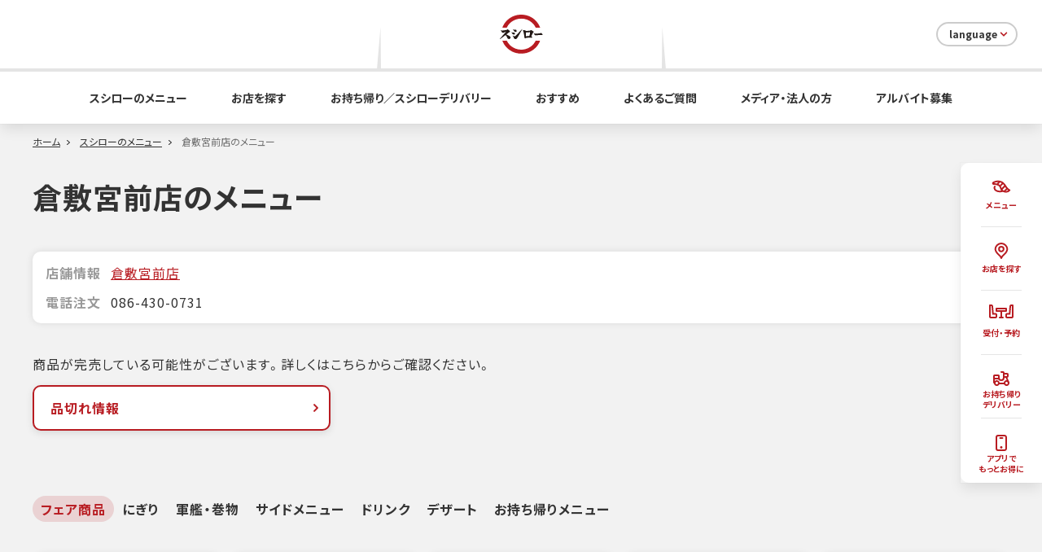

--- FILE ---
content_type: text/html; charset=UTF-8
request_url: https://akindo-sushiro.co.jp/menu/menu_detail/?s_id=384
body_size: 585434
content:
<!DOCTYPE html>
<html lang="ja">
    <head prefix="og: http://ogp.me/ns# fb: http://ogp.me/ns/fb#">
        <meta charset="UTF-8">
        <meta http-equiv="X-UA-Compatible" content="IE=edge"><script type="text/javascript">(window.NREUM||(NREUM={})).init={ajax:{deny_list:["bam.nr-data.net"]},feature_flags:["soft_nav"]};(window.NREUM||(NREUM={})).loader_config={xpid:"XAQCUVFWGwIDVFdRBAQG",licenseKey:"da196d747d",applicationID:"13063351",browserID:"13080136"};;/*! For license information please see nr-loader-full-1.308.0.min.js.LICENSE.txt */
(()=>{var e,t,r={384:(e,t,r)=>{"use strict";r.d(t,{NT:()=>a,US:()=>u,Zm:()=>o,bQ:()=>d,dV:()=>c,pV:()=>l});var n=r(6154),i=r(1863),s=r(1910);const a={beacon:"bam.nr-data.net",errorBeacon:"bam.nr-data.net"};function o(){return n.gm.NREUM||(n.gm.NREUM={}),void 0===n.gm.newrelic&&(n.gm.newrelic=n.gm.NREUM),n.gm.NREUM}function c(){let e=o();return e.o||(e.o={ST:n.gm.setTimeout,SI:n.gm.setImmediate||n.gm.setInterval,CT:n.gm.clearTimeout,XHR:n.gm.XMLHttpRequest,REQ:n.gm.Request,EV:n.gm.Event,PR:n.gm.Promise,MO:n.gm.MutationObserver,FETCH:n.gm.fetch,WS:n.gm.WebSocket},(0,s.i)(...Object.values(e.o))),e}function d(e,t){let r=o();r.initializedAgents??={},t.initializedAt={ms:(0,i.t)(),date:new Date},r.initializedAgents[e]=t}function u(e,t){o()[e]=t}function l(){return function(){let e=o();const t=e.info||{};e.info={beacon:a.beacon,errorBeacon:a.errorBeacon,...t}}(),function(){let e=o();const t=e.init||{};e.init={...t}}(),c(),function(){let e=o();const t=e.loader_config||{};e.loader_config={...t}}(),o()}},782:(e,t,r)=>{"use strict";r.d(t,{T:()=>n});const n=r(860).K7.pageViewTiming},860:(e,t,r)=>{"use strict";r.d(t,{$J:()=>u,K7:()=>c,P3:()=>d,XX:()=>i,Yy:()=>o,df:()=>s,qY:()=>n,v4:()=>a});const n="events",i="jserrors",s="browser/blobs",a="rum",o="browser/logs",c={ajax:"ajax",genericEvents:"generic_events",jserrors:i,logging:"logging",metrics:"metrics",pageAction:"page_action",pageViewEvent:"page_view_event",pageViewTiming:"page_view_timing",sessionReplay:"session_replay",sessionTrace:"session_trace",softNav:"soft_navigations",spa:"spa"},d={[c.pageViewEvent]:1,[c.pageViewTiming]:2,[c.metrics]:3,[c.jserrors]:4,[c.spa]:5,[c.ajax]:6,[c.sessionTrace]:7,[c.softNav]:8,[c.sessionReplay]:9,[c.logging]:10,[c.genericEvents]:11},u={[c.pageViewEvent]:a,[c.pageViewTiming]:n,[c.ajax]:n,[c.spa]:n,[c.softNav]:n,[c.metrics]:i,[c.jserrors]:i,[c.sessionTrace]:s,[c.sessionReplay]:s,[c.logging]:o,[c.genericEvents]:"ins"}},944:(e,t,r)=>{"use strict";r.d(t,{R:()=>i});var n=r(3241);function i(e,t){"function"==typeof console.debug&&(console.debug("New Relic Warning: https://github.com/newrelic/newrelic-browser-agent/blob/main/docs/warning-codes.md#".concat(e),t),(0,n.W)({agentIdentifier:null,drained:null,type:"data",name:"warn",feature:"warn",data:{code:e,secondary:t}}))}},993:(e,t,r)=>{"use strict";r.d(t,{A$:()=>s,ET:()=>a,TZ:()=>o,p_:()=>i});var n=r(860);const i={ERROR:"ERROR",WARN:"WARN",INFO:"INFO",DEBUG:"DEBUG",TRACE:"TRACE"},s={OFF:0,ERROR:1,WARN:2,INFO:3,DEBUG:4,TRACE:5},a="log",o=n.K7.logging},1541:(e,t,r)=>{"use strict";r.d(t,{U:()=>i,f:()=>n});const n={MFE:"MFE",BA:"BA"};function i(e,t){if(2!==t?.harvestEndpointVersion)return{};const r=t.agentRef.runtime.appMetadata.agents[0].entityGuid;return e?{"source.id":e.id,"source.name":e.name,"source.type":e.type,"parent.id":e.parent?.id||r,"parent.type":e.parent?.type||n.BA}:{"entity.guid":r,appId:t.agentRef.info.applicationID}}},1687:(e,t,r)=>{"use strict";r.d(t,{Ak:()=>d,Ze:()=>h,x3:()=>u});var n=r(3241),i=r(7836),s=r(3606),a=r(860),o=r(2646);const c={};function d(e,t){const r={staged:!1,priority:a.P3[t]||0};l(e),c[e].get(t)||c[e].set(t,r)}function u(e,t){e&&c[e]&&(c[e].get(t)&&c[e].delete(t),p(e,t,!1),c[e].size&&f(e))}function l(e){if(!e)throw new Error("agentIdentifier required");c[e]||(c[e]=new Map)}function h(e="",t="feature",r=!1){if(l(e),!e||!c[e].get(t)||r)return p(e,t);c[e].get(t).staged=!0,f(e)}function f(e){const t=Array.from(c[e]);t.every(([e,t])=>t.staged)&&(t.sort((e,t)=>e[1].priority-t[1].priority),t.forEach(([t])=>{c[e].delete(t),p(e,t)}))}function p(e,t,r=!0){const a=e?i.ee.get(e):i.ee,c=s.i.handlers;if(!a.aborted&&a.backlog&&c){if((0,n.W)({agentIdentifier:e,type:"lifecycle",name:"drain",feature:t}),r){const e=a.backlog[t],r=c[t];if(r){for(let t=0;e&&t<e.length;++t)g(e[t],r);Object.entries(r).forEach(([e,t])=>{Object.values(t||{}).forEach(t=>{t[0]?.on&&t[0]?.context()instanceof o.y&&t[0].on(e,t[1])})})}}a.isolatedBacklog||delete c[t],a.backlog[t]=null,a.emit("drain-"+t,[])}}function g(e,t){var r=e[1];Object.values(t[r]||{}).forEach(t=>{var r=e[0];if(t[0]===r){var n=t[1],i=e[3],s=e[2];n.apply(i,s)}})}},1738:(e,t,r)=>{"use strict";r.d(t,{U:()=>f,Y:()=>h});var n=r(3241),i=r(9908),s=r(1863),a=r(944),o=r(5701),c=r(3969),d=r(8362),u=r(860),l=r(4261);function h(e,t,r,s){const h=s||r;!h||h[e]&&h[e]!==d.d.prototype[e]||(h[e]=function(){(0,i.p)(c.xV,["API/"+e+"/called"],void 0,u.K7.metrics,r.ee),(0,n.W)({agentIdentifier:r.agentIdentifier,drained:!!o.B?.[r.agentIdentifier],type:"data",name:"api",feature:l.Pl+e,data:{}});try{return t.apply(this,arguments)}catch(e){(0,a.R)(23,e)}})}function f(e,t,r,n,a){const o=e.info;null===r?delete o.jsAttributes[t]:o.jsAttributes[t]=r,(a||null===r)&&(0,i.p)(l.Pl+n,[(0,s.t)(),t,r],void 0,"session",e.ee)}},1741:(e,t,r)=>{"use strict";r.d(t,{W:()=>s});var n=r(944),i=r(4261);class s{#e(e,...t){if(this[e]!==s.prototype[e])return this[e](...t);(0,n.R)(35,e)}addPageAction(e,t){return this.#e(i.hG,e,t)}register(e){return this.#e(i.eY,e)}recordCustomEvent(e,t){return this.#e(i.fF,e,t)}setPageViewName(e,t){return this.#e(i.Fw,e,t)}setCustomAttribute(e,t,r){return this.#e(i.cD,e,t,r)}noticeError(e,t){return this.#e(i.o5,e,t)}setUserId(e,t=!1){return this.#e(i.Dl,e,t)}setApplicationVersion(e){return this.#e(i.nb,e)}setErrorHandler(e){return this.#e(i.bt,e)}addRelease(e,t){return this.#e(i.k6,e,t)}log(e,t){return this.#e(i.$9,e,t)}start(){return this.#e(i.d3)}finished(e){return this.#e(i.BL,e)}recordReplay(){return this.#e(i.CH)}pauseReplay(){return this.#e(i.Tb)}addToTrace(e){return this.#e(i.U2,e)}setCurrentRouteName(e){return this.#e(i.PA,e)}interaction(e){return this.#e(i.dT,e)}wrapLogger(e,t,r){return this.#e(i.Wb,e,t,r)}measure(e,t){return this.#e(i.V1,e,t)}consent(e){return this.#e(i.Pv,e)}}},1863:(e,t,r)=>{"use strict";function n(){return Math.floor(performance.now())}r.d(t,{t:()=>n})},1910:(e,t,r)=>{"use strict";r.d(t,{i:()=>s});var n=r(944);const i=new Map;function s(...e){return e.every(e=>{if(i.has(e))return i.get(e);const t="function"==typeof e?e.toString():"",r=t.includes("[native code]"),s=t.includes("nrWrapper");return r||s||(0,n.R)(64,e?.name||t),i.set(e,r),r})}},2555:(e,t,r)=>{"use strict";r.d(t,{D:()=>o,f:()=>a});var n=r(384),i=r(8122);const s={beacon:n.NT.beacon,errorBeacon:n.NT.errorBeacon,licenseKey:void 0,applicationID:void 0,sa:void 0,queueTime:void 0,applicationTime:void 0,ttGuid:void 0,user:void 0,account:void 0,product:void 0,extra:void 0,jsAttributes:{},userAttributes:void 0,atts:void 0,transactionName:void 0,tNamePlain:void 0};function a(e){try{return!!e.licenseKey&&!!e.errorBeacon&&!!e.applicationID}catch(e){return!1}}const o=e=>(0,i.a)(e,s)},2614:(e,t,r)=>{"use strict";r.d(t,{BB:()=>a,H3:()=>n,g:()=>d,iL:()=>c,tS:()=>o,uh:()=>i,wk:()=>s});const n="NRBA",i="SESSION",s=144e5,a=18e5,o={STARTED:"session-started",PAUSE:"session-pause",RESET:"session-reset",RESUME:"session-resume",UPDATE:"session-update"},c={SAME_TAB:"same-tab",CROSS_TAB:"cross-tab"},d={OFF:0,FULL:1,ERROR:2}},2646:(e,t,r)=>{"use strict";r.d(t,{y:()=>n});class n{constructor(e){this.contextId=e}}},2843:(e,t,r)=>{"use strict";r.d(t,{G:()=>s,u:()=>i});var n=r(3878);function i(e,t=!1,r,i){(0,n.DD)("visibilitychange",function(){if(t)return void("hidden"===document.visibilityState&&e());e(document.visibilityState)},r,i)}function s(e,t,r){(0,n.sp)("pagehide",e,t,r)}},3241:(e,t,r)=>{"use strict";r.d(t,{W:()=>s});var n=r(6154);const i="newrelic";function s(e={}){try{n.gm.dispatchEvent(new CustomEvent(i,{detail:e}))}catch(e){}}},3304:(e,t,r)=>{"use strict";r.d(t,{A:()=>s});var n=r(7836);const i=()=>{const e=new WeakSet;return(t,r)=>{if("object"==typeof r&&null!==r){if(e.has(r))return;e.add(r)}return r}};function s(e){try{return JSON.stringify(e,i())??""}catch(e){try{n.ee.emit("internal-error",[e])}catch(e){}return""}}},3333:(e,t,r)=>{"use strict";r.d(t,{$v:()=>u,TZ:()=>n,Xh:()=>c,Zp:()=>i,kd:()=>d,mq:()=>o,nf:()=>a,qN:()=>s});const n=r(860).K7.genericEvents,i=["auxclick","click","copy","keydown","paste","scrollend"],s=["focus","blur"],a=4,o=1e3,c=2e3,d=["PageAction","UserAction","BrowserPerformance"],u={RESOURCES:"experimental.resources",REGISTER:"register"}},3434:(e,t,r)=>{"use strict";r.d(t,{Jt:()=>s,YM:()=>d});var n=r(7836),i=r(5607);const s="nr@original:".concat(i.W),a=50;var o=Object.prototype.hasOwnProperty,c=!1;function d(e,t){return e||(e=n.ee),r.inPlace=function(e,t,n,i,s){n||(n="");const a="-"===n.charAt(0);for(let o=0;o<t.length;o++){const c=t[o],d=e[c];l(d)||(e[c]=r(d,a?c+n:n,i,c,s))}},r.flag=s,r;function r(t,r,n,c,d){return l(t)?t:(r||(r=""),nrWrapper[s]=t,function(e,t,r){if(Object.defineProperty&&Object.keys)try{return Object.keys(e).forEach(function(r){Object.defineProperty(t,r,{get:function(){return e[r]},set:function(t){return e[r]=t,t}})}),t}catch(e){u([e],r)}for(var n in e)o.call(e,n)&&(t[n]=e[n])}(t,nrWrapper,e),nrWrapper);function nrWrapper(){var s,o,l,h;let f;try{o=this,s=[...arguments],l="function"==typeof n?n(s,o):n||{}}catch(t){u([t,"",[s,o,c],l],e)}i(r+"start",[s,o,c],l,d);const p=performance.now();let g;try{return h=t.apply(o,s),g=performance.now(),h}catch(e){throw g=performance.now(),i(r+"err",[s,o,e],l,d),f=e,f}finally{const e=g-p,t={start:p,end:g,duration:e,isLongTask:e>=a,methodName:c,thrownError:f};t.isLongTask&&i("long-task",[t,o],l,d),i(r+"end",[s,o,h],l,d)}}}function i(r,n,i,s){if(!c||t){var a=c;c=!0;try{e.emit(r,n,i,t,s)}catch(t){u([t,r,n,i],e)}c=a}}}function u(e,t){t||(t=n.ee);try{t.emit("internal-error",e)}catch(e){}}function l(e){return!(e&&"function"==typeof e&&e.apply&&!e[s])}},3606:(e,t,r)=>{"use strict";r.d(t,{i:()=>s});var n=r(9908);s.on=a;var i=s.handlers={};function s(e,t,r,s){a(s||n.d,i,e,t,r)}function a(e,t,r,i,s){s||(s="feature"),e||(e=n.d);var a=t[s]=t[s]||{};(a[r]=a[r]||[]).push([e,i])}},3738:(e,t,r)=>{"use strict";r.d(t,{He:()=>i,Kp:()=>o,Lc:()=>d,Rz:()=>u,TZ:()=>n,bD:()=>s,d3:()=>a,jx:()=>l,sl:()=>h,uP:()=>c});const n=r(860).K7.sessionTrace,i="bstResource",s="resource",a="-start",o="-end",c="fn"+a,d="fn"+o,u="pushState",l=1e3,h=3e4},3785:(e,t,r)=>{"use strict";r.d(t,{R:()=>c,b:()=>d});var n=r(9908),i=r(1863),s=r(860),a=r(3969),o=r(993);function c(e,t,r={},c=o.p_.INFO,d=!0,u,l=(0,i.t)()){(0,n.p)(a.xV,["API/logging/".concat(c.toLowerCase(),"/called")],void 0,s.K7.metrics,e),(0,n.p)(o.ET,[l,t,r,c,d,u],void 0,s.K7.logging,e)}function d(e){return"string"==typeof e&&Object.values(o.p_).some(t=>t===e.toUpperCase().trim())}},3878:(e,t,r)=>{"use strict";function n(e,t){return{capture:e,passive:!1,signal:t}}function i(e,t,r=!1,i){window.addEventListener(e,t,n(r,i))}function s(e,t,r=!1,i){document.addEventListener(e,t,n(r,i))}r.d(t,{DD:()=>s,jT:()=>n,sp:()=>i})},3969:(e,t,r)=>{"use strict";r.d(t,{TZ:()=>n,XG:()=>o,rs:()=>i,xV:()=>a,z_:()=>s});const n=r(860).K7.metrics,i="sm",s="cm",a="storeSupportabilityMetrics",o="storeEventMetrics"},4234:(e,t,r)=>{"use strict";r.d(t,{W:()=>s});var n=r(7836),i=r(1687);class s{constructor(e,t){this.agentIdentifier=e,this.ee=n.ee.get(e),this.featureName=t,this.blocked=!1}deregisterDrain(){(0,i.x3)(this.agentIdentifier,this.featureName)}}},4261:(e,t,r)=>{"use strict";r.d(t,{$9:()=>d,BL:()=>o,CH:()=>f,Dl:()=>w,Fw:()=>y,PA:()=>m,Pl:()=>n,Pv:()=>T,Tb:()=>l,U2:()=>s,V1:()=>E,Wb:()=>x,bt:()=>b,cD:()=>v,d3:()=>R,dT:()=>c,eY:()=>p,fF:()=>h,hG:()=>i,k6:()=>a,nb:()=>g,o5:()=>u});const n="api-",i="addPageAction",s="addToTrace",a="addRelease",o="finished",c="interaction",d="log",u="noticeError",l="pauseReplay",h="recordCustomEvent",f="recordReplay",p="register",g="setApplicationVersion",m="setCurrentRouteName",v="setCustomAttribute",b="setErrorHandler",y="setPageViewName",w="setUserId",R="start",x="wrapLogger",E="measure",T="consent"},5205:(e,t,r)=>{"use strict";r.d(t,{j:()=>S});var n=r(384),i=r(1741);var s=r(2555),a=r(3333);const o=e=>{if(!e||"string"!=typeof e)return!1;try{document.createDocumentFragment().querySelector(e)}catch{return!1}return!0};var c=r(2614),d=r(944),u=r(8122);const l="[data-nr-mask]",h=e=>(0,u.a)(e,(()=>{const e={feature_flags:[],experimental:{allow_registered_children:!1,resources:!1},mask_selector:"*",block_selector:"[data-nr-block]",mask_input_options:{color:!1,date:!1,"datetime-local":!1,email:!1,month:!1,number:!1,range:!1,search:!1,tel:!1,text:!1,time:!1,url:!1,week:!1,textarea:!1,select:!1,password:!0}};return{ajax:{deny_list:void 0,block_internal:!0,enabled:!0,autoStart:!0},api:{get allow_registered_children(){return e.feature_flags.includes(a.$v.REGISTER)||e.experimental.allow_registered_children},set allow_registered_children(t){e.experimental.allow_registered_children=t},duplicate_registered_data:!1},browser_consent_mode:{enabled:!1},distributed_tracing:{enabled:void 0,exclude_newrelic_header:void 0,cors_use_newrelic_header:void 0,cors_use_tracecontext_headers:void 0,allowed_origins:void 0},get feature_flags(){return e.feature_flags},set feature_flags(t){e.feature_flags=t},generic_events:{enabled:!0,autoStart:!0},harvest:{interval:30},jserrors:{enabled:!0,autoStart:!0},logging:{enabled:!0,autoStart:!0},metrics:{enabled:!0,autoStart:!0},obfuscate:void 0,page_action:{enabled:!0},page_view_event:{enabled:!0,autoStart:!0},page_view_timing:{enabled:!0,autoStart:!0},performance:{capture_marks:!1,capture_measures:!1,capture_detail:!0,resources:{get enabled(){return e.feature_flags.includes(a.$v.RESOURCES)||e.experimental.resources},set enabled(t){e.experimental.resources=t},asset_types:[],first_party_domains:[],ignore_newrelic:!0}},privacy:{cookies_enabled:!0},proxy:{assets:void 0,beacon:void 0},session:{expiresMs:c.wk,inactiveMs:c.BB},session_replay:{autoStart:!0,enabled:!1,preload:!1,sampling_rate:10,error_sampling_rate:100,collect_fonts:!1,inline_images:!1,fix_stylesheets:!0,mask_all_inputs:!0,get mask_text_selector(){return e.mask_selector},set mask_text_selector(t){o(t)?e.mask_selector="".concat(t,",").concat(l):""===t||null===t?e.mask_selector=l:(0,d.R)(5,t)},get block_class(){return"nr-block"},get ignore_class(){return"nr-ignore"},get mask_text_class(){return"nr-mask"},get block_selector(){return e.block_selector},set block_selector(t){o(t)?e.block_selector+=",".concat(t):""!==t&&(0,d.R)(6,t)},get mask_input_options(){return e.mask_input_options},set mask_input_options(t){t&&"object"==typeof t?e.mask_input_options={...t,password:!0}:(0,d.R)(7,t)}},session_trace:{enabled:!0,autoStart:!0},soft_navigations:{enabled:!0,autoStart:!0},spa:{enabled:!0,autoStart:!0},ssl:void 0,user_actions:{enabled:!0,elementAttributes:["id","className","tagName","type"]}}})());var f=r(6154),p=r(9324);let g=0;const m={buildEnv:p.F3,distMethod:p.Xs,version:p.xv,originTime:f.WN},v={consented:!1},b={appMetadata:{},get consented(){return this.session?.state?.consent||v.consented},set consented(e){v.consented=e},customTransaction:void 0,denyList:void 0,disabled:!1,harvester:void 0,isolatedBacklog:!1,isRecording:!1,loaderType:void 0,maxBytes:3e4,obfuscator:void 0,onerror:void 0,ptid:void 0,releaseIds:{},session:void 0,timeKeeper:void 0,registeredEntities:[],jsAttributesMetadata:{bytes:0},get harvestCount(){return++g}},y=e=>{const t=(0,u.a)(e,b),r=Object.keys(m).reduce((e,t)=>(e[t]={value:m[t],writable:!1,configurable:!0,enumerable:!0},e),{});return Object.defineProperties(t,r)};var w=r(5701);const R=e=>{const t=e.startsWith("http");e+="/",r.p=t?e:"https://"+e};var x=r(7836),E=r(3241);const T={accountID:void 0,trustKey:void 0,agentID:void 0,licenseKey:void 0,applicationID:void 0,xpid:void 0},A=e=>(0,u.a)(e,T),_=new Set;function S(e,t={},r,a){let{init:o,info:c,loader_config:d,runtime:u={},exposed:l=!0}=t;if(!c){const e=(0,n.pV)();o=e.init,c=e.info,d=e.loader_config}e.init=h(o||{}),e.loader_config=A(d||{}),c.jsAttributes??={},f.bv&&(c.jsAttributes.isWorker=!0),e.info=(0,s.D)(c);const p=e.init,g=[c.beacon,c.errorBeacon];_.has(e.agentIdentifier)||(p.proxy.assets&&(R(p.proxy.assets),g.push(p.proxy.assets)),p.proxy.beacon&&g.push(p.proxy.beacon),e.beacons=[...g],function(e){const t=(0,n.pV)();Object.getOwnPropertyNames(i.W.prototype).forEach(r=>{const n=i.W.prototype[r];if("function"!=typeof n||"constructor"===n)return;let s=t[r];e[r]&&!1!==e.exposed&&"micro-agent"!==e.runtime?.loaderType&&(t[r]=(...t)=>{const n=e[r](...t);return s?s(...t):n})})}(e),(0,n.US)("activatedFeatures",w.B)),u.denyList=[...p.ajax.deny_list||[],...p.ajax.block_internal?g:[]],u.ptid=e.agentIdentifier,u.loaderType=r,e.runtime=y(u),_.has(e.agentIdentifier)||(e.ee=x.ee.get(e.agentIdentifier),e.exposed=l,(0,E.W)({agentIdentifier:e.agentIdentifier,drained:!!w.B?.[e.agentIdentifier],type:"lifecycle",name:"initialize",feature:void 0,data:e.config})),_.add(e.agentIdentifier)}},5270:(e,t,r)=>{"use strict";r.d(t,{Aw:()=>a,SR:()=>s,rF:()=>o});var n=r(384),i=r(7767);function s(e){return!!(0,n.dV)().o.MO&&(0,i.V)(e)&&!0===e?.session_trace.enabled}function a(e){return!0===e?.session_replay.preload&&s(e)}function o(e,t){try{if("string"==typeof t?.type){if("password"===t.type.toLowerCase())return"*".repeat(e?.length||0);if(void 0!==t?.dataset?.nrUnmask||t?.classList?.contains("nr-unmask"))return e}}catch(e){}return"string"==typeof e?e.replace(/[\S]/g,"*"):"*".repeat(e?.length||0)}},5289:(e,t,r)=>{"use strict";r.d(t,{GG:()=>a,Qr:()=>c,sB:()=>o});var n=r(3878),i=r(6389);function s(){return"undefined"==typeof document||"complete"===document.readyState}function a(e,t){if(s())return e();const r=(0,i.J)(e),a=setInterval(()=>{s()&&(clearInterval(a),r())},500);(0,n.sp)("load",r,t)}function o(e){if(s())return e();(0,n.DD)("DOMContentLoaded",e)}function c(e){if(s())return e();(0,n.sp)("popstate",e)}},5607:(e,t,r)=>{"use strict";r.d(t,{W:()=>n});const n=(0,r(9566).bz)()},5701:(e,t,r)=>{"use strict";r.d(t,{B:()=>s,t:()=>a});var n=r(3241);const i=new Set,s={};function a(e,t){const r=t.agentIdentifier;s[r]??={},e&&"object"==typeof e&&(i.has(r)||(t.ee.emit("rumresp",[e]),s[r]=e,i.add(r),(0,n.W)({agentIdentifier:r,loaded:!0,drained:!0,type:"lifecycle",name:"load",feature:void 0,data:e})))}},6154:(e,t,r)=>{"use strict";r.d(t,{OF:()=>d,RI:()=>i,WN:()=>h,bv:()=>s,eN:()=>f,gm:()=>a,lR:()=>l,m:()=>c,mw:()=>o,sb:()=>u});var n=r(1863);const i="undefined"!=typeof window&&!!window.document,s="undefined"!=typeof WorkerGlobalScope&&("undefined"!=typeof self&&self instanceof WorkerGlobalScope&&self.navigator instanceof WorkerNavigator||"undefined"!=typeof globalThis&&globalThis instanceof WorkerGlobalScope&&globalThis.navigator instanceof WorkerNavigator),a=i?window:"undefined"!=typeof WorkerGlobalScope&&("undefined"!=typeof self&&self instanceof WorkerGlobalScope&&self||"undefined"!=typeof globalThis&&globalThis instanceof WorkerGlobalScope&&globalThis),o=Boolean("hidden"===a?.document?.visibilityState),c=""+a?.location,d=/iPad|iPhone|iPod/.test(a.navigator?.userAgent),u=d&&"undefined"==typeof SharedWorker,l=(()=>{const e=a.navigator?.userAgent?.match(/Firefox[/\s](\d+\.\d+)/);return Array.isArray(e)&&e.length>=2?+e[1]:0})(),h=Date.now()-(0,n.t)(),f=()=>"undefined"!=typeof PerformanceNavigationTiming&&a?.performance?.getEntriesByType("navigation")?.[0]?.responseStart},6344:(e,t,r)=>{"use strict";r.d(t,{BB:()=>u,Qb:()=>l,TZ:()=>i,Ug:()=>a,Vh:()=>s,_s:()=>o,bc:()=>d,yP:()=>c});var n=r(2614);const i=r(860).K7.sessionReplay,s="errorDuringReplay",a=.12,o={DomContentLoaded:0,Load:1,FullSnapshot:2,IncrementalSnapshot:3,Meta:4,Custom:5},c={[n.g.ERROR]:15e3,[n.g.FULL]:3e5,[n.g.OFF]:0},d={RESET:{message:"Session was reset",sm:"Reset"},IMPORT:{message:"Recorder failed to import",sm:"Import"},TOO_MANY:{message:"429: Too Many Requests",sm:"Too-Many"},TOO_BIG:{message:"Payload was too large",sm:"Too-Big"},CROSS_TAB:{message:"Session Entity was set to OFF on another tab",sm:"Cross-Tab"},ENTITLEMENTS:{message:"Session Replay is not allowed and will not be started",sm:"Entitlement"}},u=5e3,l={API:"api",RESUME:"resume",SWITCH_TO_FULL:"switchToFull",INITIALIZE:"initialize",PRELOAD:"preload"}},6389:(e,t,r)=>{"use strict";function n(e,t=500,r={}){const n=r?.leading||!1;let i;return(...r)=>{n&&void 0===i&&(e.apply(this,r),i=setTimeout(()=>{i=clearTimeout(i)},t)),n||(clearTimeout(i),i=setTimeout(()=>{e.apply(this,r)},t))}}function i(e){let t=!1;return(...r)=>{t||(t=!0,e.apply(this,r))}}r.d(t,{J:()=>i,s:()=>n})},6630:(e,t,r)=>{"use strict";r.d(t,{T:()=>n});const n=r(860).K7.pageViewEvent},6774:(e,t,r)=>{"use strict";r.d(t,{T:()=>n});const n=r(860).K7.jserrors},7295:(e,t,r)=>{"use strict";r.d(t,{Xv:()=>a,gX:()=>i,iW:()=>s});var n=[];function i(e){if(!e||s(e))return!1;if(0===n.length)return!0;if("*"===n[0].hostname)return!1;for(var t=0;t<n.length;t++){var r=n[t];if(r.hostname.test(e.hostname)&&r.pathname.test(e.pathname))return!1}return!0}function s(e){return void 0===e.hostname}function a(e){if(n=[],e&&e.length)for(var t=0;t<e.length;t++){let r=e[t];if(!r)continue;if("*"===r)return void(n=[{hostname:"*"}]);0===r.indexOf("http://")?r=r.substring(7):0===r.indexOf("https://")&&(r=r.substring(8));const i=r.indexOf("/");let s,a;i>0?(s=r.substring(0,i),a=r.substring(i)):(s=r,a="*");let[c]=s.split(":");n.push({hostname:o(c),pathname:o(a,!0)})}}function o(e,t=!1){const r=e.replace(/[.+?^${}()|[\]\\]/g,e=>"\\"+e).replace(/\*/g,".*?");return new RegExp((t?"^":"")+r+"$")}},7485:(e,t,r)=>{"use strict";r.d(t,{D:()=>i});var n=r(6154);function i(e){if(0===(e||"").indexOf("data:"))return{protocol:"data"};try{const t=new URL(e,location.href),r={port:t.port,hostname:t.hostname,pathname:t.pathname,search:t.search,protocol:t.protocol.slice(0,t.protocol.indexOf(":")),sameOrigin:t.protocol===n.gm?.location?.protocol&&t.host===n.gm?.location?.host};return r.port&&""!==r.port||("http:"===t.protocol&&(r.port="80"),"https:"===t.protocol&&(r.port="443")),r.pathname&&""!==r.pathname?r.pathname.startsWith("/")||(r.pathname="/".concat(r.pathname)):r.pathname="/",r}catch(e){return{}}}},7699:(e,t,r)=>{"use strict";r.d(t,{It:()=>s,KC:()=>o,No:()=>i,qh:()=>a});var n=r(860);const i=16e3,s=1e6,a="SESSION_ERROR",o={[n.K7.logging]:!0,[n.K7.genericEvents]:!1,[n.K7.jserrors]:!1,[n.K7.ajax]:!1}},7767:(e,t,r)=>{"use strict";r.d(t,{V:()=>i});var n=r(6154);const i=e=>n.RI&&!0===e?.privacy.cookies_enabled},7836:(e,t,r)=>{"use strict";r.d(t,{P:()=>o,ee:()=>c});var n=r(384),i=r(8990),s=r(2646),a=r(5607);const o="nr@context:".concat(a.W),c=function e(t,r){var n={},a={},u={},l=!1;try{l=16===r.length&&d.initializedAgents?.[r]?.runtime.isolatedBacklog}catch(e){}var h={on:p,addEventListener:p,removeEventListener:function(e,t){var r=n[e];if(!r)return;for(var i=0;i<r.length;i++)r[i]===t&&r.splice(i,1)},emit:function(e,r,n,i,s){!1!==s&&(s=!0);if(c.aborted&&!i)return;t&&s&&t.emit(e,r,n);var o=f(n);g(e).forEach(e=>{e.apply(o,r)});var d=v()[a[e]];d&&d.push([h,e,r,o]);return o},get:m,listeners:g,context:f,buffer:function(e,t){const r=v();if(t=t||"feature",h.aborted)return;Object.entries(e||{}).forEach(([e,n])=>{a[n]=t,t in r||(r[t]=[])})},abort:function(){h._aborted=!0,Object.keys(h.backlog).forEach(e=>{delete h.backlog[e]})},isBuffering:function(e){return!!v()[a[e]]},debugId:r,backlog:l?{}:t&&"object"==typeof t.backlog?t.backlog:{},isolatedBacklog:l};return Object.defineProperty(h,"aborted",{get:()=>{let e=h._aborted||!1;return e||(t&&(e=t.aborted),e)}}),h;function f(e){return e&&e instanceof s.y?e:e?(0,i.I)(e,o,()=>new s.y(o)):new s.y(o)}function p(e,t){n[e]=g(e).concat(t)}function g(e){return n[e]||[]}function m(t){return u[t]=u[t]||e(h,t)}function v(){return h.backlog}}(void 0,"globalEE"),d=(0,n.Zm)();d.ee||(d.ee=c)},8122:(e,t,r)=>{"use strict";r.d(t,{a:()=>i});var n=r(944);function i(e,t){try{if(!e||"object"!=typeof e)return(0,n.R)(3);if(!t||"object"!=typeof t)return(0,n.R)(4);const r=Object.create(Object.getPrototypeOf(t),Object.getOwnPropertyDescriptors(t)),s=0===Object.keys(r).length?e:r;for(let a in s)if(void 0!==e[a])try{if(null===e[a]){r[a]=null;continue}Array.isArray(e[a])&&Array.isArray(t[a])?r[a]=Array.from(new Set([...e[a],...t[a]])):"object"==typeof e[a]&&"object"==typeof t[a]?r[a]=i(e[a],t[a]):r[a]=e[a]}catch(e){r[a]||(0,n.R)(1,e)}return r}catch(e){(0,n.R)(2,e)}}},8139:(e,t,r)=>{"use strict";r.d(t,{u:()=>h});var n=r(7836),i=r(3434),s=r(8990),a=r(6154);const o={},c=a.gm.XMLHttpRequest,d="addEventListener",u="removeEventListener",l="nr@wrapped:".concat(n.P);function h(e){var t=function(e){return(e||n.ee).get("events")}(e);if(o[t.debugId]++)return t;o[t.debugId]=1;var r=(0,i.YM)(t,!0);function h(e){r.inPlace(e,[d,u],"-",p)}function p(e,t){return e[1]}return"getPrototypeOf"in Object&&(a.RI&&f(document,h),c&&f(c.prototype,h),f(a.gm,h)),t.on(d+"-start",function(e,t){var n=e[1];if(null!==n&&("function"==typeof n||"object"==typeof n)&&"newrelic"!==e[0]){var i=(0,s.I)(n,l,function(){var e={object:function(){if("function"!=typeof n.handleEvent)return;return n.handleEvent.apply(n,arguments)},function:n}[typeof n];return e?r(e,"fn-",null,e.name||"anonymous"):n});this.wrapped=e[1]=i}}),t.on(u+"-start",function(e){e[1]=this.wrapped||e[1]}),t}function f(e,t,...r){let n=e;for(;"object"==typeof n&&!Object.prototype.hasOwnProperty.call(n,d);)n=Object.getPrototypeOf(n);n&&t(n,...r)}},8362:(e,t,r)=>{"use strict";r.d(t,{d:()=>s});var n=r(9566),i=r(1741);class s extends i.W{agentIdentifier=(0,n.LA)(16)}},8374:(e,t,r)=>{r.nc=(()=>{try{return document?.currentScript?.nonce}catch(e){}return""})()},8990:(e,t,r)=>{"use strict";r.d(t,{I:()=>i});var n=Object.prototype.hasOwnProperty;function i(e,t,r){if(n.call(e,t))return e[t];var i=r();if(Object.defineProperty&&Object.keys)try{return Object.defineProperty(e,t,{value:i,writable:!0,enumerable:!1}),i}catch(e){}return e[t]=i,i}},9119:(e,t,r)=>{"use strict";r.d(t,{L:()=>s});var n=/([^?#]*)[^#]*(#[^?]*|$).*/,i=/([^?#]*)().*/;function s(e,t){return e?e.replace(t?n:i,"$1$2"):e}},9300:(e,t,r)=>{"use strict";r.d(t,{T:()=>n});const n=r(860).K7.ajax},9324:(e,t,r)=>{"use strict";r.d(t,{AJ:()=>a,F3:()=>i,Xs:()=>s,Yq:()=>o,xv:()=>n});const n="1.308.0",i="PROD",s="CDN",a="@newrelic/rrweb",o="1.0.1"},9566:(e,t,r)=>{"use strict";r.d(t,{LA:()=>o,ZF:()=>c,bz:()=>a,el:()=>d});var n=r(6154);const i="xxxxxxxx-xxxx-4xxx-yxxx-xxxxxxxxxxxx";function s(e,t){return e?15&e[t]:16*Math.random()|0}function a(){const e=n.gm?.crypto||n.gm?.msCrypto;let t,r=0;return e&&e.getRandomValues&&(t=e.getRandomValues(new Uint8Array(30))),i.split("").map(e=>"x"===e?s(t,r++).toString(16):"y"===e?(3&s()|8).toString(16):e).join("")}function o(e){const t=n.gm?.crypto||n.gm?.msCrypto;let r,i=0;t&&t.getRandomValues&&(r=t.getRandomValues(new Uint8Array(e)));const a=[];for(var o=0;o<e;o++)a.push(s(r,i++).toString(16));return a.join("")}function c(){return o(16)}function d(){return o(32)}},9908:(e,t,r)=>{"use strict";r.d(t,{d:()=>n,p:()=>i});var n=r(7836).ee.get("handle");function i(e,t,r,i,s){s?(s.buffer([e],i),s.emit(e,t,r)):(n.buffer([e],i),n.emit(e,t,r))}}},n={};function i(e){var t=n[e];if(void 0!==t)return t.exports;var s=n[e]={exports:{}};return r[e](s,s.exports,i),s.exports}i.m=r,i.d=(e,t)=>{for(var r in t)i.o(t,r)&&!i.o(e,r)&&Object.defineProperty(e,r,{enumerable:!0,get:t[r]})},i.f={},i.e=e=>Promise.all(Object.keys(i.f).reduce((t,r)=>(i.f[r](e,t),t),[])),i.u=e=>({95:"nr-full-compressor",222:"nr-full-recorder",891:"nr-full"}[e]+"-1.308.0.min.js"),i.o=(e,t)=>Object.prototype.hasOwnProperty.call(e,t),e={},t="NRBA-1.308.0.PROD:",i.l=(r,n,s,a)=>{if(e[r])e[r].push(n);else{var o,c;if(void 0!==s)for(var d=document.getElementsByTagName("script"),u=0;u<d.length;u++){var l=d[u];if(l.getAttribute("src")==r||l.getAttribute("data-webpack")==t+s){o=l;break}}if(!o){c=!0;var h={891:"sha512-fcveNDcpRQS9OweGhN4uJe88Qmg+EVyH6j/wngwL2Le0m7LYyz7q+JDx7KBxsdDF4TaPVsSmHg12T3pHwdLa7w==",222:"sha512-O8ZzdvgB4fRyt7k2Qrr4STpR+tCA2mcQEig6/dP3rRy9uEx1CTKQ6cQ7Src0361y7xS434ua+zIPo265ZpjlEg==",95:"sha512-jDWejat/6/UDex/9XjYoPPmpMPuEvBCSuCg/0tnihjbn5bh9mP3An0NzFV9T5Tc+3kKhaXaZA8UIKPAanD2+Gw=="};(o=document.createElement("script")).charset="utf-8",i.nc&&o.setAttribute("nonce",i.nc),o.setAttribute("data-webpack",t+s),o.src=r,0!==o.src.indexOf(window.location.origin+"/")&&(o.crossOrigin="anonymous"),h[a]&&(o.integrity=h[a])}e[r]=[n];var f=(t,n)=>{o.onerror=o.onload=null,clearTimeout(p);var i=e[r];if(delete e[r],o.parentNode&&o.parentNode.removeChild(o),i&&i.forEach(e=>e(n)),t)return t(n)},p=setTimeout(f.bind(null,void 0,{type:"timeout",target:o}),12e4);o.onerror=f.bind(null,o.onerror),o.onload=f.bind(null,o.onload),c&&document.head.appendChild(o)}},i.r=e=>{"undefined"!=typeof Symbol&&Symbol.toStringTag&&Object.defineProperty(e,Symbol.toStringTag,{value:"Module"}),Object.defineProperty(e,"__esModule",{value:!0})},i.p="https://js-agent.newrelic.com/",(()=>{var e={85:0,959:0};i.f.j=(t,r)=>{var n=i.o(e,t)?e[t]:void 0;if(0!==n)if(n)r.push(n[2]);else{var s=new Promise((r,i)=>n=e[t]=[r,i]);r.push(n[2]=s);var a=i.p+i.u(t),o=new Error;i.l(a,r=>{if(i.o(e,t)&&(0!==(n=e[t])&&(e[t]=void 0),n)){var s=r&&("load"===r.type?"missing":r.type),a=r&&r.target&&r.target.src;o.message="Loading chunk "+t+" failed: ("+s+": "+a+")",o.name="ChunkLoadError",o.type=s,o.request=a,n[1](o)}},"chunk-"+t,t)}};var t=(t,r)=>{var n,s,[a,o,c]=r,d=0;if(a.some(t=>0!==e[t])){for(n in o)i.o(o,n)&&(i.m[n]=o[n]);if(c)c(i)}for(t&&t(r);d<a.length;d++)s=a[d],i.o(e,s)&&e[s]&&e[s][0](),e[s]=0},r=self["webpackChunk:NRBA-1.308.0.PROD"]=self["webpackChunk:NRBA-1.308.0.PROD"]||[];r.forEach(t.bind(null,0)),r.push=t.bind(null,r.push.bind(r))})(),(()=>{"use strict";i(8374);var e=i(8362),t=i(860);const r=Object.values(t.K7);var n=i(5205);var s=i(9908),a=i(1863),o=i(4261),c=i(1738);var d=i(1687),u=i(4234),l=i(5289),h=i(6154),f=i(944),p=i(5270),g=i(7767),m=i(6389),v=i(7699);class b extends u.W{constructor(e,t){super(e.agentIdentifier,t),this.agentRef=e,this.abortHandler=void 0,this.featAggregate=void 0,this.loadedSuccessfully=void 0,this.onAggregateImported=new Promise(e=>{this.loadedSuccessfully=e}),this.deferred=Promise.resolve(),!1===e.init[this.featureName].autoStart?this.deferred=new Promise((t,r)=>{this.ee.on("manual-start-all",(0,m.J)(()=>{(0,d.Ak)(e.agentIdentifier,this.featureName),t()}))}):(0,d.Ak)(e.agentIdentifier,t)}importAggregator(e,t,r={}){if(this.featAggregate)return;const n=async()=>{let n;await this.deferred;try{if((0,g.V)(e.init)){const{setupAgentSession:t}=await i.e(891).then(i.bind(i,8766));n=t(e)}}catch(e){(0,f.R)(20,e),this.ee.emit("internal-error",[e]),(0,s.p)(v.qh,[e],void 0,this.featureName,this.ee)}try{if(!this.#t(this.featureName,n,e.init))return(0,d.Ze)(this.agentIdentifier,this.featureName),void this.loadedSuccessfully(!1);const{Aggregate:i}=await t();this.featAggregate=new i(e,r),e.runtime.harvester.initializedAggregates.push(this.featAggregate),this.loadedSuccessfully(!0)}catch(e){(0,f.R)(34,e),this.abortHandler?.(),(0,d.Ze)(this.agentIdentifier,this.featureName,!0),this.loadedSuccessfully(!1),this.ee&&this.ee.abort()}};h.RI?(0,l.GG)(()=>n(),!0):n()}#t(e,r,n){if(this.blocked)return!1;switch(e){case t.K7.sessionReplay:return(0,p.SR)(n)&&!!r;case t.K7.sessionTrace:return!!r;default:return!0}}}var y=i(6630),w=i(2614),R=i(3241);class x extends b{static featureName=y.T;constructor(e){var t;super(e,y.T),this.setupInspectionEvents(e.agentIdentifier),t=e,(0,c.Y)(o.Fw,function(e,r){"string"==typeof e&&("/"!==e.charAt(0)&&(e="/"+e),t.runtime.customTransaction=(r||"http://custom.transaction")+e,(0,s.p)(o.Pl+o.Fw,[(0,a.t)()],void 0,void 0,t.ee))},t),this.importAggregator(e,()=>i.e(891).then(i.bind(i,3718)))}setupInspectionEvents(e){const t=(t,r)=>{t&&(0,R.W)({agentIdentifier:e,timeStamp:t.timeStamp,loaded:"complete"===t.target.readyState,type:"window",name:r,data:t.target.location+""})};(0,l.sB)(e=>{t(e,"DOMContentLoaded")}),(0,l.GG)(e=>{t(e,"load")}),(0,l.Qr)(e=>{t(e,"navigate")}),this.ee.on(w.tS.UPDATE,(t,r)=>{(0,R.W)({agentIdentifier:e,type:"lifecycle",name:"session",data:r})})}}var E=i(384);class T extends e.d{constructor(e){var t;(super(),h.gm)?(this.features={},(0,E.bQ)(this.agentIdentifier,this),this.desiredFeatures=new Set(e.features||[]),this.desiredFeatures.add(x),(0,n.j)(this,e,e.loaderType||"agent"),t=this,(0,c.Y)(o.cD,function(e,r,n=!1){if("string"==typeof e){if(["string","number","boolean"].includes(typeof r)||null===r)return(0,c.U)(t,e,r,o.cD,n);(0,f.R)(40,typeof r)}else(0,f.R)(39,typeof e)},t),function(e){(0,c.Y)(o.Dl,function(t,r=!1){if("string"!=typeof t&&null!==t)return void(0,f.R)(41,typeof t);const n=e.info.jsAttributes["enduser.id"];r&&null!=n&&n!==t?(0,s.p)(o.Pl+"setUserIdAndResetSession",[t],void 0,"session",e.ee):(0,c.U)(e,"enduser.id",t,o.Dl,!0)},e)}(this),function(e){(0,c.Y)(o.nb,function(t){if("string"==typeof t||null===t)return(0,c.U)(e,"application.version",t,o.nb,!1);(0,f.R)(42,typeof t)},e)}(this),function(e){(0,c.Y)(o.d3,function(){e.ee.emit("manual-start-all")},e)}(this),function(e){(0,c.Y)(o.Pv,function(t=!0){if("boolean"==typeof t){if((0,s.p)(o.Pl+o.Pv,[t],void 0,"session",e.ee),e.runtime.consented=t,t){const t=e.features.page_view_event;t.onAggregateImported.then(e=>{const r=t.featAggregate;e&&!r.sentRum&&r.sendRum()})}}else(0,f.R)(65,typeof t)},e)}(this),this.run()):(0,f.R)(21)}get config(){return{info:this.info,init:this.init,loader_config:this.loader_config,runtime:this.runtime}}get api(){return this}run(){try{const e=function(e){const t={};return r.forEach(r=>{t[r]=!!e[r]?.enabled}),t}(this.init),n=[...this.desiredFeatures];n.sort((e,r)=>t.P3[e.featureName]-t.P3[r.featureName]),n.forEach(r=>{if(!e[r.featureName]&&r.featureName!==t.K7.pageViewEvent)return;if(r.featureName===t.K7.spa)return void(0,f.R)(67);const n=function(e){switch(e){case t.K7.ajax:return[t.K7.jserrors];case t.K7.sessionTrace:return[t.K7.ajax,t.K7.pageViewEvent];case t.K7.sessionReplay:return[t.K7.sessionTrace];case t.K7.pageViewTiming:return[t.K7.pageViewEvent];default:return[]}}(r.featureName).filter(e=>!(e in this.features));n.length>0&&(0,f.R)(36,{targetFeature:r.featureName,missingDependencies:n}),this.features[r.featureName]=new r(this)})}catch(e){(0,f.R)(22,e);for(const e in this.features)this.features[e].abortHandler?.();const t=(0,E.Zm)();delete t.initializedAgents[this.agentIdentifier]?.features,delete this.sharedAggregator;return t.ee.get(this.agentIdentifier).abort(),!1}}}var A=i(2843),_=i(782);class S extends b{static featureName=_.T;constructor(e){super(e,_.T),h.RI&&((0,A.u)(()=>(0,s.p)("docHidden",[(0,a.t)()],void 0,_.T,this.ee),!0),(0,A.G)(()=>(0,s.p)("winPagehide",[(0,a.t)()],void 0,_.T,this.ee)),this.importAggregator(e,()=>i.e(891).then(i.bind(i,9018))))}}var O=i(3969);class I extends b{static featureName=O.TZ;constructor(e){super(e,O.TZ),h.RI&&document.addEventListener("securitypolicyviolation",e=>{(0,s.p)(O.xV,["Generic/CSPViolation/Detected"],void 0,this.featureName,this.ee)}),this.importAggregator(e,()=>i.e(891).then(i.bind(i,6555)))}}var P=i(6774),k=i(3878),N=i(3304);class D{constructor(e,t,r,n,i){this.name="UncaughtError",this.message="string"==typeof e?e:(0,N.A)(e),this.sourceURL=t,this.line=r,this.column=n,this.__newrelic=i}}function j(e){return M(e)?e:new D(void 0!==e?.message?e.message:e,e?.filename||e?.sourceURL,e?.lineno||e?.line,e?.colno||e?.col,e?.__newrelic,e?.cause)}function C(e){const t="Unhandled Promise Rejection: ";if(!e?.reason)return;if(M(e.reason)){try{e.reason.message.startsWith(t)||(e.reason.message=t+e.reason.message)}catch(e){}return j(e.reason)}const r=j(e.reason);return(r.message||"").startsWith(t)||(r.message=t+r.message),r}function L(e){if(e.error instanceof SyntaxError&&!/:\d+$/.test(e.error.stack?.trim())){const t=new D(e.message,e.filename,e.lineno,e.colno,e.error.__newrelic,e.cause);return t.name=SyntaxError.name,t}return M(e.error)?e.error:j(e)}function M(e){return e instanceof Error&&!!e.stack}function B(e,r,n,i,o=(0,a.t)()){"string"==typeof e&&(e=new Error(e)),(0,s.p)("err",[e,o,!1,r,n.runtime.isRecording,void 0,i],void 0,t.K7.jserrors,n.ee),(0,s.p)("uaErr",[],void 0,t.K7.genericEvents,n.ee)}var H=i(1541),K=i(993),W=i(3785);function U(e,{customAttributes:t={},level:r=K.p_.INFO}={},n,i,s=(0,a.t)()){(0,W.R)(n.ee,e,t,r,!1,i,s)}function F(e,r,n,i,c=(0,a.t)()){(0,s.p)(o.Pl+o.hG,[c,e,r,i],void 0,t.K7.genericEvents,n.ee)}function V(e,r,n,i,c=(0,a.t)()){const{start:d,end:u,customAttributes:l}=r||{},h={customAttributes:l||{}};if("object"!=typeof h.customAttributes||"string"!=typeof e||0===e.length)return void(0,f.R)(57);const p=(e,t)=>null==e?t:"number"==typeof e?e:e instanceof PerformanceMark?e.startTime:Number.NaN;if(h.start=p(d,0),h.end=p(u,c),Number.isNaN(h.start)||Number.isNaN(h.end))(0,f.R)(57);else{if(h.duration=h.end-h.start,!(h.duration<0))return(0,s.p)(o.Pl+o.V1,[h,e,i],void 0,t.K7.genericEvents,n.ee),h;(0,f.R)(58)}}function z(e,r={},n,i,c=(0,a.t)()){(0,s.p)(o.Pl+o.fF,[c,e,r,i],void 0,t.K7.genericEvents,n.ee)}function G(e){(0,c.Y)(o.eY,function(t){return Y(e,t)},e)}function Y(e,r,n){(0,f.R)(54,"newrelic.register"),r||={},r.type=H.f.MFE,r.licenseKey||=e.info.licenseKey,r.blocked=!1,r.parent=n||{},Array.isArray(r.tags)||(r.tags=[]);const i={};r.tags.forEach(e=>{"name"!==e&&"id"!==e&&(i["source.".concat(e)]=!0)}),r.isolated??=!0;let o=()=>{};const c=e.runtime.registeredEntities;if(!r.isolated){const e=c.find(({metadata:{target:{id:e}}})=>e===r.id&&!r.isolated);if(e)return e}const d=e=>{r.blocked=!0,o=e};function u(e){return"string"==typeof e&&!!e.trim()&&e.trim().length<501||"number"==typeof e}e.init.api.allow_registered_children||d((0,m.J)(()=>(0,f.R)(55))),u(r.id)&&u(r.name)||d((0,m.J)(()=>(0,f.R)(48,r)));const l={addPageAction:(t,n={})=>g(F,[t,{...i,...n},e],r),deregister:()=>{d((0,m.J)(()=>(0,f.R)(68)))},log:(t,n={})=>g(U,[t,{...n,customAttributes:{...i,...n.customAttributes||{}}},e],r),measure:(t,n={})=>g(V,[t,{...n,customAttributes:{...i,...n.customAttributes||{}}},e],r),noticeError:(t,n={})=>g(B,[t,{...i,...n},e],r),register:(t={})=>g(Y,[e,t],l.metadata.target),recordCustomEvent:(t,n={})=>g(z,[t,{...i,...n},e],r),setApplicationVersion:e=>p("application.version",e),setCustomAttribute:(e,t)=>p(e,t),setUserId:e=>p("enduser.id",e),metadata:{customAttributes:i,target:r}},h=()=>(r.blocked&&o(),r.blocked);h()||c.push(l);const p=(e,t)=>{h()||(i[e]=t)},g=(r,n,i)=>{if(h())return;const o=(0,a.t)();(0,s.p)(O.xV,["API/register/".concat(r.name,"/called")],void 0,t.K7.metrics,e.ee);try{if(e.init.api.duplicate_registered_data&&"register"!==r.name){let e=n;if(n[1]instanceof Object){const t={"child.id":i.id,"child.type":i.type};e="customAttributes"in n[1]?[n[0],{...n[1],customAttributes:{...n[1].customAttributes,...t}},...n.slice(2)]:[n[0],{...n[1],...t},...n.slice(2)]}r(...e,void 0,o)}return r(...n,i,o)}catch(e){(0,f.R)(50,e)}};return l}class q extends b{static featureName=P.T;constructor(e){var t;super(e,P.T),t=e,(0,c.Y)(o.o5,(e,r)=>B(e,r,t),t),function(e){(0,c.Y)(o.bt,function(t){e.runtime.onerror=t},e)}(e),function(e){let t=0;(0,c.Y)(o.k6,function(e,r){++t>10||(this.runtime.releaseIds[e.slice(-200)]=(""+r).slice(-200))},e)}(e),G(e);try{this.removeOnAbort=new AbortController}catch(e){}this.ee.on("internal-error",(t,r)=>{this.abortHandler&&(0,s.p)("ierr",[j(t),(0,a.t)(),!0,{},e.runtime.isRecording,r],void 0,this.featureName,this.ee)}),h.gm.addEventListener("unhandledrejection",t=>{this.abortHandler&&(0,s.p)("err",[C(t),(0,a.t)(),!1,{unhandledPromiseRejection:1},e.runtime.isRecording],void 0,this.featureName,this.ee)},(0,k.jT)(!1,this.removeOnAbort?.signal)),h.gm.addEventListener("error",t=>{this.abortHandler&&(0,s.p)("err",[L(t),(0,a.t)(),!1,{},e.runtime.isRecording],void 0,this.featureName,this.ee)},(0,k.jT)(!1,this.removeOnAbort?.signal)),this.abortHandler=this.#r,this.importAggregator(e,()=>i.e(891).then(i.bind(i,2176)))}#r(){this.removeOnAbort?.abort(),this.abortHandler=void 0}}var Z=i(8990);let X=1;function J(e){const t=typeof e;return!e||"object"!==t&&"function"!==t?-1:e===h.gm?0:(0,Z.I)(e,"nr@id",function(){return X++})}function Q(e){if("string"==typeof e&&e.length)return e.length;if("object"==typeof e){if("undefined"!=typeof ArrayBuffer&&e instanceof ArrayBuffer&&e.byteLength)return e.byteLength;if("undefined"!=typeof Blob&&e instanceof Blob&&e.size)return e.size;if(!("undefined"!=typeof FormData&&e instanceof FormData))try{return(0,N.A)(e).length}catch(e){return}}}var ee=i(8139),te=i(7836),re=i(3434);const ne={},ie=["open","send"];function se(e){var t=e||te.ee;const r=function(e){return(e||te.ee).get("xhr")}(t);if(void 0===h.gm.XMLHttpRequest)return r;if(ne[r.debugId]++)return r;ne[r.debugId]=1,(0,ee.u)(t);var n=(0,re.YM)(r),i=h.gm.XMLHttpRequest,s=h.gm.MutationObserver,a=h.gm.Promise,o=h.gm.setInterval,c="readystatechange",d=["onload","onerror","onabort","onloadstart","onloadend","onprogress","ontimeout"],u=[],l=h.gm.XMLHttpRequest=function(e){const t=new i(e),s=r.context(t);try{r.emit("new-xhr",[t],s),t.addEventListener(c,(a=s,function(){var e=this;e.readyState>3&&!a.resolved&&(a.resolved=!0,r.emit("xhr-resolved",[],e)),n.inPlace(e,d,"fn-",y)}),(0,k.jT)(!1))}catch(e){(0,f.R)(15,e);try{r.emit("internal-error",[e])}catch(e){}}var a;return t};function p(e,t){n.inPlace(t,["onreadystatechange"],"fn-",y)}if(function(e,t){for(var r in e)t[r]=e[r]}(i,l),l.prototype=i.prototype,n.inPlace(l.prototype,ie,"-xhr-",y),r.on("send-xhr-start",function(e,t){p(e,t),function(e){u.push(e),s&&(g?g.then(b):o?o(b):(m=-m,v.data=m))}(t)}),r.on("open-xhr-start",p),s){var g=a&&a.resolve();if(!o&&!a){var m=1,v=document.createTextNode(m);new s(b).observe(v,{characterData:!0})}}else t.on("fn-end",function(e){e[0]&&e[0].type===c||b()});function b(){for(var e=0;e<u.length;e++)p(0,u[e]);u.length&&(u=[])}function y(e,t){return t}return r}var ae="fetch-",oe=ae+"body-",ce=["arrayBuffer","blob","json","text","formData"],de=h.gm.Request,ue=h.gm.Response,le="prototype";const he={};function fe(e){const t=function(e){return(e||te.ee).get("fetch")}(e);if(!(de&&ue&&h.gm.fetch))return t;if(he[t.debugId]++)return t;function r(e,r,n){var i=e[r];"function"==typeof i&&(e[r]=function(){var e,r=[...arguments],s={};t.emit(n+"before-start",[r],s),s[te.P]&&s[te.P].dt&&(e=s[te.P].dt);var a=i.apply(this,r);return t.emit(n+"start",[r,e],a),a.then(function(e){return t.emit(n+"end",[null,e],a),e},function(e){throw t.emit(n+"end",[e],a),e})})}return he[t.debugId]=1,ce.forEach(e=>{r(de[le],e,oe),r(ue[le],e,oe)}),r(h.gm,"fetch",ae),t.on(ae+"end",function(e,r){var n=this;if(r){var i=r.headers.get("content-length");null!==i&&(n.rxSize=i),t.emit(ae+"done",[null,r],n)}else t.emit(ae+"done",[e],n)}),t}var pe=i(7485),ge=i(9566);class me{constructor(e){this.agentRef=e}generateTracePayload(e){const t=this.agentRef.loader_config;if(!this.shouldGenerateTrace(e)||!t)return null;var r=(t.accountID||"").toString()||null,n=(t.agentID||"").toString()||null,i=(t.trustKey||"").toString()||null;if(!r||!n)return null;var s=(0,ge.ZF)(),a=(0,ge.el)(),o=Date.now(),c={spanId:s,traceId:a,timestamp:o};return(e.sameOrigin||this.isAllowedOrigin(e)&&this.useTraceContextHeadersForCors())&&(c.traceContextParentHeader=this.generateTraceContextParentHeader(s,a),c.traceContextStateHeader=this.generateTraceContextStateHeader(s,o,r,n,i)),(e.sameOrigin&&!this.excludeNewrelicHeader()||!e.sameOrigin&&this.isAllowedOrigin(e)&&this.useNewrelicHeaderForCors())&&(c.newrelicHeader=this.generateTraceHeader(s,a,o,r,n,i)),c}generateTraceContextParentHeader(e,t){return"00-"+t+"-"+e+"-01"}generateTraceContextStateHeader(e,t,r,n,i){return i+"@nr=0-1-"+r+"-"+n+"-"+e+"----"+t}generateTraceHeader(e,t,r,n,i,s){if(!("function"==typeof h.gm?.btoa))return null;var a={v:[0,1],d:{ty:"Browser",ac:n,ap:i,id:e,tr:t,ti:r}};return s&&n!==s&&(a.d.tk=s),btoa((0,N.A)(a))}shouldGenerateTrace(e){return this.agentRef.init?.distributed_tracing?.enabled&&this.isAllowedOrigin(e)}isAllowedOrigin(e){var t=!1;const r=this.agentRef.init?.distributed_tracing;if(e.sameOrigin)t=!0;else if(r?.allowed_origins instanceof Array)for(var n=0;n<r.allowed_origins.length;n++){var i=(0,pe.D)(r.allowed_origins[n]);if(e.hostname===i.hostname&&e.protocol===i.protocol&&e.port===i.port){t=!0;break}}return t}excludeNewrelicHeader(){var e=this.agentRef.init?.distributed_tracing;return!!e&&!!e.exclude_newrelic_header}useNewrelicHeaderForCors(){var e=this.agentRef.init?.distributed_tracing;return!!e&&!1!==e.cors_use_newrelic_header}useTraceContextHeadersForCors(){var e=this.agentRef.init?.distributed_tracing;return!!e&&!!e.cors_use_tracecontext_headers}}var ve=i(9300),be=i(7295);function ye(e){return"string"==typeof e?e:e instanceof(0,E.dV)().o.REQ?e.url:h.gm?.URL&&e instanceof URL?e.href:void 0}var we=["load","error","abort","timeout"],Re=we.length,xe=(0,E.dV)().o.REQ,Ee=(0,E.dV)().o.XHR;const Te="X-NewRelic-App-Data";class Ae extends b{static featureName=ve.T;constructor(e){super(e,ve.T),this.dt=new me(e),this.handler=(e,t,r,n)=>(0,s.p)(e,t,r,n,this.ee);try{const e={xmlhttprequest:"xhr",fetch:"fetch",beacon:"beacon"};h.gm?.performance?.getEntriesByType("resource").forEach(r=>{if(r.initiatorType in e&&0!==r.responseStatus){const n={status:r.responseStatus},i={rxSize:r.transferSize,duration:Math.floor(r.duration),cbTime:0};_e(n,r.name),this.handler("xhr",[n,i,r.startTime,r.responseEnd,e[r.initiatorType]],void 0,t.K7.ajax)}})}catch(e){}fe(this.ee),se(this.ee),function(e,r,n,i){function o(e){var t=this;t.totalCbs=0,t.called=0,t.cbTime=0,t.end=E,t.ended=!1,t.xhrGuids={},t.lastSize=null,t.loadCaptureCalled=!1,t.params=this.params||{},t.metrics=this.metrics||{},t.latestLongtaskEnd=0,e.addEventListener("load",function(r){T(t,e)},(0,k.jT)(!1)),h.lR||e.addEventListener("progress",function(e){t.lastSize=e.loaded},(0,k.jT)(!1))}function c(e){this.params={method:e[0]},_e(this,e[1]),this.metrics={}}function d(t,r){e.loader_config.xpid&&this.sameOrigin&&r.setRequestHeader("X-NewRelic-ID",e.loader_config.xpid);var n=i.generateTracePayload(this.parsedOrigin);if(n){var s=!1;n.newrelicHeader&&(r.setRequestHeader("newrelic",n.newrelicHeader),s=!0),n.traceContextParentHeader&&(r.setRequestHeader("traceparent",n.traceContextParentHeader),n.traceContextStateHeader&&r.setRequestHeader("tracestate",n.traceContextStateHeader),s=!0),s&&(this.dt=n)}}function u(e,t){var n=this.metrics,i=e[0],s=this;if(n&&i){var o=Q(i);o&&(n.txSize=o)}this.startTime=(0,a.t)(),this.body=i,this.listener=function(e){try{"abort"!==e.type||s.loadCaptureCalled||(s.params.aborted=!0),("load"!==e.type||s.called===s.totalCbs&&(s.onloadCalled||"function"!=typeof t.onload)&&"function"==typeof s.end)&&s.end(t)}catch(e){try{r.emit("internal-error",[e])}catch(e){}}};for(var c=0;c<Re;c++)t.addEventListener(we[c],this.listener,(0,k.jT)(!1))}function l(e,t,r){this.cbTime+=e,t?this.onloadCalled=!0:this.called+=1,this.called!==this.totalCbs||!this.onloadCalled&&"function"==typeof r.onload||"function"!=typeof this.end||this.end(r)}function f(e,t){var r=""+J(e)+!!t;this.xhrGuids&&!this.xhrGuids[r]&&(this.xhrGuids[r]=!0,this.totalCbs+=1)}function p(e,t){var r=""+J(e)+!!t;this.xhrGuids&&this.xhrGuids[r]&&(delete this.xhrGuids[r],this.totalCbs-=1)}function g(){this.endTime=(0,a.t)()}function m(e,t){t instanceof Ee&&"load"===e[0]&&r.emit("xhr-load-added",[e[1],e[2]],t)}function v(e,t){t instanceof Ee&&"load"===e[0]&&r.emit("xhr-load-removed",[e[1],e[2]],t)}function b(e,t,r){t instanceof Ee&&("onload"===r&&(this.onload=!0),("load"===(e[0]&&e[0].type)||this.onload)&&(this.xhrCbStart=(0,a.t)()))}function y(e,t){this.xhrCbStart&&r.emit("xhr-cb-time",[(0,a.t)()-this.xhrCbStart,this.onload,t],t)}function w(e){var t,r=e[1]||{};if("string"==typeof e[0]?0===(t=e[0]).length&&h.RI&&(t=""+h.gm.location.href):e[0]&&e[0].url?t=e[0].url:h.gm?.URL&&e[0]&&e[0]instanceof URL?t=e[0].href:"function"==typeof e[0].toString&&(t=e[0].toString()),"string"==typeof t&&0!==t.length){t&&(this.parsedOrigin=(0,pe.D)(t),this.sameOrigin=this.parsedOrigin.sameOrigin);var n=i.generateTracePayload(this.parsedOrigin);if(n&&(n.newrelicHeader||n.traceContextParentHeader))if(e[0]&&e[0].headers)o(e[0].headers,n)&&(this.dt=n);else{var s={};for(var a in r)s[a]=r[a];s.headers=new Headers(r.headers||{}),o(s.headers,n)&&(this.dt=n),e.length>1?e[1]=s:e.push(s)}}function o(e,t){var r=!1;return t.newrelicHeader&&(e.set("newrelic",t.newrelicHeader),r=!0),t.traceContextParentHeader&&(e.set("traceparent",t.traceContextParentHeader),t.traceContextStateHeader&&e.set("tracestate",t.traceContextStateHeader),r=!0),r}}function R(e,t){this.params={},this.metrics={},this.startTime=(0,a.t)(),this.dt=t,e.length>=1&&(this.target=e[0]),e.length>=2&&(this.opts=e[1]);var r=this.opts||{},n=this.target;_e(this,ye(n));var i=(""+(n&&n instanceof xe&&n.method||r.method||"GET")).toUpperCase();this.params.method=i,this.body=r.body,this.txSize=Q(r.body)||0}function x(e,r){if(this.endTime=(0,a.t)(),this.params||(this.params={}),(0,be.iW)(this.params))return;let i;this.params.status=r?r.status:0,"string"==typeof this.rxSize&&this.rxSize.length>0&&(i=+this.rxSize);const s={txSize:this.txSize,rxSize:i,duration:(0,a.t)()-this.startTime};n("xhr",[this.params,s,this.startTime,this.endTime,"fetch"],this,t.K7.ajax)}function E(e){const r=this.params,i=this.metrics;if(!this.ended){this.ended=!0;for(let t=0;t<Re;t++)e.removeEventListener(we[t],this.listener,!1);r.aborted||(0,be.iW)(r)||(i.duration=(0,a.t)()-this.startTime,this.loadCaptureCalled||4!==e.readyState?null==r.status&&(r.status=0):T(this,e),i.cbTime=this.cbTime,n("xhr",[r,i,this.startTime,this.endTime,"xhr"],this,t.K7.ajax))}}function T(e,n){e.params.status=n.status;var i=function(e,t){var r=e.responseType;return"json"===r&&null!==t?t:"arraybuffer"===r||"blob"===r||"json"===r?Q(e.response):"text"===r||""===r||void 0===r?Q(e.responseText):void 0}(n,e.lastSize);if(i&&(e.metrics.rxSize=i),e.sameOrigin&&n.getAllResponseHeaders().indexOf(Te)>=0){var a=n.getResponseHeader(Te);a&&((0,s.p)(O.rs,["Ajax/CrossApplicationTracing/Header/Seen"],void 0,t.K7.metrics,r),e.params.cat=a.split(", ").pop())}e.loadCaptureCalled=!0}r.on("new-xhr",o),r.on("open-xhr-start",c),r.on("open-xhr-end",d),r.on("send-xhr-start",u),r.on("xhr-cb-time",l),r.on("xhr-load-added",f),r.on("xhr-load-removed",p),r.on("xhr-resolved",g),r.on("addEventListener-end",m),r.on("removeEventListener-end",v),r.on("fn-end",y),r.on("fetch-before-start",w),r.on("fetch-start",R),r.on("fn-start",b),r.on("fetch-done",x)}(e,this.ee,this.handler,this.dt),this.importAggregator(e,()=>i.e(891).then(i.bind(i,3845)))}}function _e(e,t){var r=(0,pe.D)(t),n=e.params||e;n.hostname=r.hostname,n.port=r.port,n.protocol=r.protocol,n.host=r.hostname+":"+r.port,n.pathname=r.pathname,e.parsedOrigin=r,e.sameOrigin=r.sameOrigin}const Se={},Oe=["pushState","replaceState"];function Ie(e){const t=function(e){return(e||te.ee).get("history")}(e);return!h.RI||Se[t.debugId]++||(Se[t.debugId]=1,(0,re.YM)(t).inPlace(window.history,Oe,"-")),t}var Pe=i(3738);function ke(e){(0,c.Y)(o.BL,function(r=Date.now()){const n=r-h.WN;n<0&&(0,f.R)(62,r),(0,s.p)(O.XG,[o.BL,{time:n}],void 0,t.K7.metrics,e.ee),e.addToTrace({name:o.BL,start:r,origin:"nr"}),(0,s.p)(o.Pl+o.hG,[n,o.BL],void 0,t.K7.genericEvents,e.ee)},e)}const{He:Ne,bD:De,d3:je,Kp:Ce,TZ:Le,Lc:Me,uP:Be,Rz:He}=Pe;class Ke extends b{static featureName=Le;constructor(e){var r;super(e,Le),r=e,(0,c.Y)(o.U2,function(e){if(!(e&&"object"==typeof e&&e.name&&e.start))return;const n={n:e.name,s:e.start-h.WN,e:(e.end||e.start)-h.WN,o:e.origin||"",t:"api"};n.s<0||n.e<0||n.e<n.s?(0,f.R)(61,{start:n.s,end:n.e}):(0,s.p)("bstApi",[n],void 0,t.K7.sessionTrace,r.ee)},r),ke(e);if(!(0,g.V)(e.init))return void this.deregisterDrain();const n=this.ee;let d;Ie(n),this.eventsEE=(0,ee.u)(n),this.eventsEE.on(Be,function(e,t){this.bstStart=(0,a.t)()}),this.eventsEE.on(Me,function(e,r){(0,s.p)("bst",[e[0],r,this.bstStart,(0,a.t)()],void 0,t.K7.sessionTrace,n)}),n.on(He+je,function(e){this.time=(0,a.t)(),this.startPath=location.pathname+location.hash}),n.on(He+Ce,function(e){(0,s.p)("bstHist",[location.pathname+location.hash,this.startPath,this.time],void 0,t.K7.sessionTrace,n)});try{d=new PerformanceObserver(e=>{const r=e.getEntries();(0,s.p)(Ne,[r],void 0,t.K7.sessionTrace,n)}),d.observe({type:De,buffered:!0})}catch(e){}this.importAggregator(e,()=>i.e(891).then(i.bind(i,6974)),{resourceObserver:d})}}var We=i(6344);class Ue extends b{static featureName=We.TZ;#n;recorder;constructor(e){var r;let n;super(e,We.TZ),r=e,(0,c.Y)(o.CH,function(){(0,s.p)(o.CH,[],void 0,t.K7.sessionReplay,r.ee)},r),function(e){(0,c.Y)(o.Tb,function(){(0,s.p)(o.Tb,[],void 0,t.K7.sessionReplay,e.ee)},e)}(e);try{n=JSON.parse(localStorage.getItem("".concat(w.H3,"_").concat(w.uh)))}catch(e){}(0,p.SR)(e.init)&&this.ee.on(o.CH,()=>this.#i()),this.#s(n)&&this.importRecorder().then(e=>{e.startRecording(We.Qb.PRELOAD,n?.sessionReplayMode)}),this.importAggregator(this.agentRef,()=>i.e(891).then(i.bind(i,6167)),this),this.ee.on("err",e=>{this.blocked||this.agentRef.runtime.isRecording&&(this.errorNoticed=!0,(0,s.p)(We.Vh,[e],void 0,this.featureName,this.ee))})}#s(e){return e&&(e.sessionReplayMode===w.g.FULL||e.sessionReplayMode===w.g.ERROR)||(0,p.Aw)(this.agentRef.init)}importRecorder(){return this.recorder?Promise.resolve(this.recorder):(this.#n??=Promise.all([i.e(891),i.e(222)]).then(i.bind(i,4866)).then(({Recorder:e})=>(this.recorder=new e(this),this.recorder)).catch(e=>{throw this.ee.emit("internal-error",[e]),this.blocked=!0,e}),this.#n)}#i(){this.blocked||(this.featAggregate?this.featAggregate.mode!==w.g.FULL&&this.featAggregate.initializeRecording(w.g.FULL,!0,We.Qb.API):this.importRecorder().then(()=>{this.recorder.startRecording(We.Qb.API,w.g.FULL)}))}}var Fe=i(3333),Ve=i(9119);const ze={},Ge=new Set;function Ye(e){return"string"==typeof e?{type:"string",size:(new TextEncoder).encode(e).length}:e instanceof ArrayBuffer?{type:"ArrayBuffer",size:e.byteLength}:e instanceof Blob?{type:"Blob",size:e.size}:e instanceof DataView?{type:"DataView",size:e.byteLength}:ArrayBuffer.isView(e)?{type:"TypedArray",size:e.byteLength}:{type:"unknown",size:0}}class qe{constructor(e,t){this.timestamp=(0,a.t)(),this.currentUrl=(0,Ve.L)(window.location.href),this.socketId=(0,ge.LA)(8),this.requestedUrl=(0,Ve.L)(e),this.requestedProtocols=Array.isArray(t)?t.join(","):t||"",this.openedAt=void 0,this.protocol=void 0,this.extensions=void 0,this.binaryType=void 0,this.messageOrigin=void 0,this.messageCount=0,this.messageBytes=0,this.messageBytesMin=0,this.messageBytesMax=0,this.messageTypes=void 0,this.sendCount=0,this.sendBytes=0,this.sendBytesMin=0,this.sendBytesMax=0,this.sendTypes=void 0,this.closedAt=void 0,this.closeCode=void 0,this.closeReason="unknown",this.closeWasClean=void 0,this.connectedDuration=0,this.hasErrors=void 0}}class Ze extends b{static featureName=Fe.TZ;constructor(e){super(e,Fe.TZ);const r=e.init.feature_flags.includes("websockets"),n=[e.init.page_action.enabled,e.init.performance.capture_marks,e.init.performance.capture_measures,e.init.performance.resources.enabled,e.init.user_actions.enabled,r];var d;let u,l;if(d=e,(0,c.Y)(o.hG,(e,t)=>F(e,t,d),d),function(e){(0,c.Y)(o.fF,(t,r)=>z(t,r,e),e)}(e),ke(e),G(e),function(e){(0,c.Y)(o.V1,(t,r)=>V(t,r,e),e)}(e),r&&(l=function(e){if(!(0,E.dV)().o.WS)return e;const t=e.get("websockets");if(ze[t.debugId]++)return t;ze[t.debugId]=1,(0,A.G)(()=>{const e=(0,a.t)();Ge.forEach(r=>{r.nrData.closedAt=e,r.nrData.closeCode=1001,r.nrData.closeReason="Page navigating away",r.nrData.closeWasClean=!1,r.nrData.openedAt&&(r.nrData.connectedDuration=e-r.nrData.openedAt),t.emit("ws",[r.nrData],r)})});class r extends WebSocket{static name="WebSocket";static toString(){return"function WebSocket() { [native code] }"}toString(){return"[object WebSocket]"}get[Symbol.toStringTag](){return r.name}#a(e){(e.__newrelic??={}).socketId=this.nrData.socketId,this.nrData.hasErrors??=!0}constructor(...e){super(...e),this.nrData=new qe(e[0],e[1]),this.addEventListener("open",()=>{this.nrData.openedAt=(0,a.t)(),["protocol","extensions","binaryType"].forEach(e=>{this.nrData[e]=this[e]}),Ge.add(this)}),this.addEventListener("message",e=>{const{type:t,size:r}=Ye(e.data);this.nrData.messageOrigin??=(0,Ve.L)(e.origin),this.nrData.messageCount++,this.nrData.messageBytes+=r,this.nrData.messageBytesMin=Math.min(this.nrData.messageBytesMin||1/0,r),this.nrData.messageBytesMax=Math.max(this.nrData.messageBytesMax,r),(this.nrData.messageTypes??"").includes(t)||(this.nrData.messageTypes=this.nrData.messageTypes?"".concat(this.nrData.messageTypes,",").concat(t):t)}),this.addEventListener("close",e=>{this.nrData.closedAt=(0,a.t)(),this.nrData.closeCode=e.code,e.reason&&(this.nrData.closeReason=e.reason),this.nrData.closeWasClean=e.wasClean,this.nrData.connectedDuration=this.nrData.closedAt-this.nrData.openedAt,Ge.delete(this),t.emit("ws",[this.nrData],this)})}addEventListener(e,t,...r){const n=this,i="function"==typeof t?function(...e){try{return t.apply(this,e)}catch(e){throw n.#a(e),e}}:t?.handleEvent?{handleEvent:function(...e){try{return t.handleEvent.apply(t,e)}catch(e){throw n.#a(e),e}}}:t;return super.addEventListener(e,i,...r)}send(e){if(this.readyState===WebSocket.OPEN){const{type:t,size:r}=Ye(e);this.nrData.sendCount++,this.nrData.sendBytes+=r,this.nrData.sendBytesMin=Math.min(this.nrData.sendBytesMin||1/0,r),this.nrData.sendBytesMax=Math.max(this.nrData.sendBytesMax,r),(this.nrData.sendTypes??"").includes(t)||(this.nrData.sendTypes=this.nrData.sendTypes?"".concat(this.nrData.sendTypes,",").concat(t):t)}try{return super.send(e)}catch(e){throw this.#a(e),e}}close(...e){try{super.close(...e)}catch(e){throw this.#a(e),e}}}return h.gm.WebSocket=r,t}(this.ee)),h.RI){if(fe(this.ee),se(this.ee),u=Ie(this.ee),e.init.user_actions.enabled){function f(t){const r=(0,pe.D)(t);return e.beacons.includes(r.hostname+":"+r.port)}function p(){u.emit("navChange")}Fe.Zp.forEach(e=>(0,k.sp)(e,e=>(0,s.p)("ua",[e],void 0,this.featureName,this.ee),!0)),Fe.qN.forEach(e=>{const t=(0,m.s)(e=>{(0,s.p)("ua",[e],void 0,this.featureName,this.ee)},500,{leading:!0});(0,k.sp)(e,t)}),h.gm.addEventListener("error",()=>{(0,s.p)("uaErr",[],void 0,t.K7.genericEvents,this.ee)},(0,k.jT)(!1,this.removeOnAbort?.signal)),this.ee.on("open-xhr-start",(e,r)=>{f(e[1])||r.addEventListener("readystatechange",()=>{2===r.readyState&&(0,s.p)("uaXhr",[],void 0,t.K7.genericEvents,this.ee)})}),this.ee.on("fetch-start",e=>{e.length>=1&&!f(ye(e[0]))&&(0,s.p)("uaXhr",[],void 0,t.K7.genericEvents,this.ee)}),u.on("pushState-end",p),u.on("replaceState-end",p),window.addEventListener("hashchange",p,(0,k.jT)(!0,this.removeOnAbort?.signal)),window.addEventListener("popstate",p,(0,k.jT)(!0,this.removeOnAbort?.signal))}if(e.init.performance.resources.enabled&&h.gm.PerformanceObserver?.supportedEntryTypes.includes("resource")){new PerformanceObserver(e=>{e.getEntries().forEach(e=>{(0,s.p)("browserPerformance.resource",[e],void 0,this.featureName,this.ee)})}).observe({type:"resource",buffered:!0})}}r&&l.on("ws",e=>{(0,s.p)("ws-complete",[e],void 0,this.featureName,this.ee)});try{this.removeOnAbort=new AbortController}catch(g){}this.abortHandler=()=>{this.removeOnAbort?.abort(),this.abortHandler=void 0},n.some(e=>e)?this.importAggregator(e,()=>i.e(891).then(i.bind(i,8019))):this.deregisterDrain()}}var Xe=i(2646);const $e=new Map;function Je(e,t,r,n,i=!0){if("object"!=typeof t||!t||"string"!=typeof r||!r||"function"!=typeof t[r])return(0,f.R)(29);const s=function(e){return(e||te.ee).get("logger")}(e),a=(0,re.YM)(s),o=new Xe.y(te.P);o.level=n.level,o.customAttributes=n.customAttributes,o.autoCaptured=i;const c=t[r]?.[re.Jt]||t[r];return $e.set(c,o),a.inPlace(t,[r],"wrap-logger-",()=>$e.get(c)),s}var Qe=i(1910);class et extends b{static featureName=K.TZ;constructor(e){var t;super(e,K.TZ),t=e,(0,c.Y)(o.$9,(e,r)=>U(e,r,t),t),function(e){(0,c.Y)(o.Wb,(t,r,{customAttributes:n={},level:i=K.p_.INFO}={})=>{Je(e.ee,t,r,{customAttributes:n,level:i},!1)},e)}(e),G(e);const r=this.ee;["log","error","warn","info","debug","trace"].forEach(e=>{(0,Qe.i)(h.gm.console[e]),Je(r,h.gm.console,e,{level:"log"===e?"info":e})}),this.ee.on("wrap-logger-end",function([e]){const{level:t,customAttributes:n,autoCaptured:i}=this;(0,W.R)(r,e,n,t,i)}),this.importAggregator(e,()=>i.e(891).then(i.bind(i,5288)))}}new T({features:[x,S,Ke,Ue,Ae,I,q,Ze,et],loaderType:"pro"})})()})();</script>

        <title>倉敷宮前店のメニュー | スシローのメニュー | 株式会社あきんどスシロー</title>
        <meta name="description" content="各店舗の寿司ネタ・サイドメニュー・ドリンク等のメニューをご紹介します。">
        <meta name="keywords" content="メニュー,ネタ,回転すし,寿司,あきんど,スシロー,すし,一皿,スシ,岡山県">

        <meta property="og:type" content="article">
        <meta property="og:url" content="https://www.akindo-sushiro.co.jp/menu/menu_detail/?s_id=384">
        <meta property="og:site_name" content="株式会社あきんどスシロー">
        <meta property="og:title" content="倉敷宮前店のメニュー | スシローのメニュー | 株式会社あきんどスシロー">
        <meta property="og:description" content="各店舗の寿司ネタ・サイドメニュー・ドリンク等のメニューをご紹介します。">
        <meta property="og:image" content="https://www.akindo-sushiro.co.jp/shared/images/ogp.png">
        <meta name="twitter:card" content="summary_large_image">


        
<script src="/shared/js/common/common.hookclass.js?202205101400"></script>

<meta name="format-detection" content="telephone=no,address=no,email=no">

<link rel="shortcut icon" type="image/vnd.microsoft.icon" href="/favicon.ico">

<link rel="apple-touch-icon" href="/shared/images/webclip.png">

<link rel="stylesheet" href="/shared/css/global.css?202205101400">
<link rel="stylesheet" href="/shared/css/utility.css?202205101400">
<link rel="stylesheet" href="/shared/css/component.css?202205101400">
<link rel="stylesheet" href="/shared/css/project.css?202205101400">
<link rel="stylesheet" href="/shared/css/print.css?202205101400" media="print">
<link rel="stylesheet" href="/shared/js/lib/slick/slick.css?202205101400">
<link rel="stylesheet" href="/shared/js/lib/slick/slick-theme.css?202205101400">

<link rel="stylesheet" href="/assets/styles/main.css?202205101400">
<link rel="stylesheet" href="/assets/styles/pages/common/style.css">
        <link rel="stylesheet" href="../css/common.css?241001">
        <link rel="stylesheet" href="../css/index.css?241226">
        <link rel="stylesheet" href="../css/detail.css?241001">

        <script src="../js/swiper-bundle.min.js"></script>
        <link rel="stylesheet" href="../css/swiper-bundle.min.css?241001">
        <script src="https://cdn.jsdelivr.net/npm/js-cookie@3.0.1/dist/js.cookie.min.js"></script>

        <!--[if lt IE 9]><script src="/shared/js/lib/html5shiv.js"></script><![endif]-->        <script>
  (function(i,s,o,g,r,a,m){i['GoogleAnalyticsObject']=r;i[r]=i[r]||function(){
  (i[r].q=i[r].q||[]).push(arguments)},i[r].l=1*new Date();a=s.createElement(o),
  m=s.getElementsByTagName(o)[0];a.async=1;a.src=g;m.parentNode.insertBefore(a,m)
  })(window,document,'script','//www.google-analytics.com/analytics.js','ga');

  ga('create', 'UA-29034710-2', 'auto');
  ga('send', 'pageview');
</script>

<!-- Google Tag Manager -->
<script>(function(w,d,s,l,i){w[l]=w[l]||[];w[l].push({'gtm.start':
new Date().getTime(),event:'gtm.js'});var f=d.getElementsByTagName(s)[0],
j=d.createElement(s),dl=l!='dataLayer'?'&l='+l:'';j.async=true;j.src=
'https://www.googletagmanager.com/gtm.js?id='+i+dl;f.parentNode.insertBefore(j,f);
})(window,document,'script','dataLayer','GTM-PS76JK9');</script>
<!-- End Google Tag Manager -->    </head>

    <body>
        <script src="//assets.v2.sprocket.bz/js/sprocket-jssdk.js#config=//sprocket-assets.s3.amazonaws.com/config/0ff7589cc49045a2bb4acde56899c5fe.json" charset="UTF-8"></script>                <div id="fb-root"></div>
<script>(function(d, s, id) {
  var js, fjs = d.getElementsByTagName(s)[0];
  if (d.getElementById(id)) return;
  js = d.createElement(s); js.id = id;
  js.src = "//connect.facebook.net/ja_JP/sdk.js#xfbml=1&version=v2.5";
  fjs.parentNode.insertBefore(js, fjs);
}(document, 'script', 'facebook-jssdk'));</script>
        <div id="Page">

            <nav class="fix-nav">
  <ul class="fix-nav__list">
    <li class="fix-nav__item">
      <a class="fix-nav__anchor" href="/menu/">
        <svg xmlns="http://www.w3.org/2000/svg" width="24" height="24">
          <defs>
            <clipPath id="sushi-path">
              <path fill="none" d="M0 0h24v24H0z"/>
            </clipPath>
          </defs>
          <g clip-path="url(#sushi-path)">
            <path fill="#b81c22"
              d="M17.713 19.629a8.679 8.679 0 0 1-5.443-1.995 7.321 7.321 0 0 1-1.91-3.467 8.533 8.533 0 0 0-.671-1.654 4.288 4.288 0 0 0-2.57-1.856 13.963 13.963 0 0 0-4.693-.663 1.563 1.563 0 0 1-.5-.079A2.038 2.038 0 0 1 .7 8.326a1.778 1.778 0 0 1 .655-1.647C4.4 4.27 11.111 3.91 14.6 6.925a14.826 14.826 0 0 1 3.809 4.7 7.4 7.4 0 0 0 3.946 3.981l.192.071a1 1 0 0 1 .432 1.571 6.678 6.678 0 0 1-5.263 2.381M2.953 7.993a15.742 15.742 0 0 1 4.794.766 6.23 6.23 0 0 1 3.629 2.679 9.689 9.689 0 0 1 .879 2.091 6.1 6.1 0 0 0 1.278 2.554 6 6 0 0 0 6.877.806 10.008 10.008 0 0 1-3.813-4.41 12.837 12.837 0 0 0-3.309-4.041C10.724 6.22 5.5 6.342 2.953 7.993"/>
            <path fill="#b81c22"
              d="M10.158 19.225a9.918 9.918 0 0 1-4.864-1.187 4.944 4.944 0 0 1-2.763-3.926 4.254 4.254 0 0 1 .614-2.458 1 1 0 1 1 1.724 1.011 2.305 2.305 0 0 0-.342 1.322A3.033 3.033 0 0 0 6.283 16.3a8.187 8.187 0 0 0 4.493.906 9.414 9.414 0 0 0 2.06-.355 1 1 0 0 1 .561 1.92 11.446 11.446 0 0 1-2.5.432q-.373.022-.743.023"/>
            <path fill="#fff" d="M10.194 6.028 7.165 9.114"/>
            <path fill="#b81c22" d="m6.451 8.414 3.0268-3.0873 1.428 1.4L7.879 9.814z"/>
            <path fill="#fff" d="m13.961 7.985-3.115 3.174"/>
            <path fill="#b81c22" d="m10.132 10.46 3.1136-3.1759 1.428 1.4L11.56 11.86z"/>
            <path fill="#fff" d="m16.685 11.159-4.438 4.522"/>
            <path fill="#b81c22" d="m11.534 14.982 4.4352-4.5239 1.428 1.4-4.4352 4.5239z"/>
            <path fill="#fff" d="m19.775 13.921-4.438 4.522"/>
            <path fill="#b81c22" d="m14.624 17.745 4.4359-4.5246 1.428 1.4-4.4359 4.5246z"/>
          </g>
        </svg>
        <span class="fix-nav__text">メニュー</span>
      </a>
    </li>
    <li class="fix-nav__item">
      <a class="fix-nav__anchor" href="/shop/">
        <svg xmlns="http://www.w3.org/2000/svg" width="24" height="24">
          <g>
            <path fill="none" stroke="#b81c22" stroke-width="2"
              d="M11.999 3c-4.032 0-7.3 3.508-7.3 6.832 0 5.57 6.436 7.193 7.223 11.1a.08.08 0 0 0 .159 0c.8-3.82 7.22-5.192 7.22-11.1C19.299 6.508 16.032 3 11.999 3m0 9.768a2.849 2.849 0 1 1 2.85-2.849 2.849 2.849 0 0 1-2.85 2.849"/>
          </g>
        </svg>
        <span class="fix-nav__text">お店を探す</span>
      </a>
    </li>
    <li class="fix-nav__item">
      <a class="fix-nav__anchor" href="https://liff.line.me/1621199246-zJXb0Rx4/LINE-mini/ui/top/?utm_source=18linemini_topbutton" target="_blank">
        <svg xmlns="http://www.w3.org/2000/svg" width="30" height="24">
          <g>
            <path fill="none" stroke="#b81c22" stroke-linecap="round" stroke-width="2" d="M13.003 15.999h4"/>
            <path fill="none" stroke="#b81c22" stroke-linecap="round" stroke-width="2" d="M15.042 8.89v7.074"/>
            <g fill="#fff">
              <path
                d="M8.0031 15.9994H2.0042c-.5536-.0016-1.0012-.4505-1.0012-1.0007V2.4284c0-.111-.0007-.2202-.0014-.3273-.0022-.3518-.0055-.8559.0445-1.1018h1.9566c.542 0 .9998.6544.9998 1.4291v.0411l.0034.041.6645 8.0703.0756.9179H8.0031c.5518 0 1.0007.449 1.0007 1.0007v2.4993c0 .5518-.449 1.0007-1.0007 1.0007Z" />
              <path fill="#b81c22"
                d="m8.0031 14.9994.0007-.0007-.0007-2.5H3.825l-.8225-9.988v-.0823c0-.22-.07-.3631-.1166-.4291H2.001l.0006.0954c.0007.1092.0014.2206.0014.3337l.0006 12.571H8.003m0 2H1.998C.8954 16.9964.003 16.102.003 14.9987V2.4284c0-1.3419-.1044-2.4291.9999-2.4291h1.9998c1.1043 0 1.9998 1.0872 1.9998 2.4291l.6646 8.0703h2.336c1.1052 0 2.0007.8955 2.0007 2.0007v2.4993c0 1.1052-.8955 2.0007-2.0007 2.0007Z" />
            </g>
            <g fill="#fff" stroke="#b81c22" stroke-linejoin="round" stroke-width="2">
              <path stroke="none" d="M8.003 3.999h14v5h-14z" />
              <path fill="none" d="M9.003 4.999h12v3h-12z" />
            </g>
            <g fill="#fff">
              <path
                d="M27.0033.9999h1.9566c.05.246.0467.75.0445 1.1018a50.5656 50.5656 0 0 0-.0014.3273v12.5703c0 .5503-.4477.9992-.9979 1.0007H22.002c-.5513 0-.9998-.449-.9998-1.0007V12.5c0-.5518.4485-1.0007.9998-1.0007h3.2573l.0757-.9179L26 2.5111l.0034-.041V2.429c0-.7747.4578-1.4291.9998-1.4291Z" />
              <path fill="#b81c22"
                d="M27.1201 1.9999c-.0466.066-.1166.2091-.1166.4291v.0823l-.8232 9.988-4.1781.0007-.0002 2.5 6.001-.0007V2.429a51.8134 51.8134 0 0 1 .002-.4291H27.12m-.1168-2h1.9998c1.1043 0 .9999 1.0872.9999 2.4291v12.5703c0 1.1034-.8925 1.9977-1.9952 2.0007H22.002c-1.1043 0-1.9998-.8955-1.9998-2.0007V12.5c0-1.1052.8955-2.0007 1.9998-2.0007h2.3363l.6652-8.0703c0-1.3419.8955-2.4291 1.9998-2.4291Z" />
            </g>
          </g>
        </svg>
        <span class="fix-nav__text">受付・予約</span>
      </a>
    </li>
    <li class="fix-nav__item">
      <a class="fix-nav__anchor" href="https://takeout.akindo-sushiro.co.jp/" target="_blank">
        <svg xmlns="http://www.w3.org/2000/svg" width="24" height="24">
          <defs>
            <clipPath id="delivery-path">
              <path fill="#bebebe" d="M0 0h24v24H0z"/>
            </clipPath>
          </defs>
          <g clip-path="url(#delivery-path)">
            <g fill="none">
              <path stroke="#b81c22" stroke-linecap="round" stroke-linejoin="round" stroke-width="2"
                d="M3 16.99V8.959a.97.97 0 0 1 .971-.97h4.054A.976.976 0 0 1 9 8.967v2.221a2.733 2.733 0 0 0 2.732 2.733h.468a2.733 2.733 0 0 0 2.732-2.733v-6.3a.925.925 0 0 0-.923-.929h-2.017"
                data-name="パス 40134" />
              <path stroke="#b81c22" stroke-linecap="round" stroke-linejoin="round" stroke-width="1.968"
                d="M14.934 5.964h4.158a.9.9 0 0 1 .9.9v2.19a.905.905 0 0 1-.9.905h-4.158"/>
              <path stroke="#b81c22" stroke-linecap="round" stroke-linejoin="round" stroke-width="2"
                d="m18.203 10.399 2.502 5.898"/>
              <path stroke="#b81c22" stroke-linecap="round" stroke-linejoin="round" stroke-width="2"
                d="M21 17.523a2.517 2.517 0 1 1-.084-.647 2.519 2.519 0 0 1 .084.647Z"/>
              <path stroke="#b81c22" stroke-linecap="round" stroke-linejoin="round" stroke-width="2"
                d="M8.967 17.523a2.517 2.517 0 1 1-.084-.647 2.519 2.519 0 0 1 .084.647Z"/>
              <path stroke="#b81c22" stroke-linecap="round" stroke-linejoin="round" stroke-width="2" d="M8.967 17.965h6.994"/>
              <path stroke="#b81c22" stroke-linecap="round" stroke-linejoin="round" stroke-width="2" d="M3.506 11.988h5.462"/>
              <path d="M2 2.959h20v18.083H2z"/>
            </g>
          </g>
        </svg>
        <span class="fix-nav__text">お持ち帰り<br>デリバリー</span>
      </a>
    </li>
    <li class="fix-nav__item">
      <a class="fix-nav__anchor" href="/sushipass/">
        <svg xmlns="http://www.w3.org/2000/svg" width="24" height="24">
          <g>
            <g transform="translate(6.013 3.019)">
              <rect width="11.974" height="17.953" fill="none" stroke="#b81c22" stroke-miterlimit="10" stroke-width="2" rx="2" />
              <path fill="none" stroke="#b81c22" stroke-linecap="round" stroke-miterlimit="10" stroke-width="2"
                d="M4.539 2.979h2.896"/>
              <path fill="#b81c22" d="M7.484 14.471a1.5 1.5 0 1 1-1.5-1.5 1.5 1.5 0 0 1 1.5 1.5"/>
            </g>
          </g>
        </svg>
        <span class="fix-nav__text">アプリで<br>もっとお得に</span>
      </a>
    </li>
  </ul>
</nav>

<header class="l-header">

  <div class="header-upper">
    <div class="header-upper__logo">
      <a class="header-upper__logo-anchor" href="/">
        <img src="/assets/images/pages/common/office_logo.svg" alt="スシロー">
      </a>
    </div>

    <span class="u-d-block u-d-md-inline">
      <div class="header-form">
  <button class="header-form__button js-drop-down">
    language
    <img src="/assets/images/pages/common/header_arrow.svg" alt="">
  </button>

  <ul class="header-language js-drop-down__list">
    <li class="header-language__item">
      <a class="header-language__anchor" href="/en/" target="_blank">English</a>
    </li>
    <li class="header-language__item">
      <a class="header-language__anchor" href="/cn/" target="_blank">中文</a>
    </li>
    <li class="header-language__item">
      <a class="header-language__anchor" href="/kr/" target="_blank">한국어</a>
    </li>
  </ul>

</div>
    </span>

  </div>

  <div class="nav-btn js-nav-btn">
    <div class="nav-btn__burger"></div>
  </div>

  <div class="hamburger-menu js-hamburger-menu">

    <div class="header-conversion">
      <ul class="header-conversion__list">
        <li class="header-conversion__item">
          <a class="header-conversion__anchor"
            href="https://liff.line.me/1621199246-zJXb0Rx4/LINE-mini/ui/top/?utm_source=18linemini_topbutton" target="_blank">
            <svg xmlns="http://www.w3.org/2000/svg" width="46" height="40" viewBox="0 0 45.89 25.999">
              <g transform="translate(-169.996 -4)">
                <line x2="6" transform="translate(189.938 28.499)" fill="none" stroke="#b81c22" stroke-linecap="round"
                  stroke-width="3" />
                <line y2="10.818" transform="translate(193.001 17.597)" fill="none" stroke="#b81c22" stroke-linecap="round"
                  stroke-width="3" />
                <g transform="translate(169.997 4)" fill="#fff">
                  <path
                    d="M 13.29750061035156 24.49830055236816 L 6.12090015411377 24.49830055236816 L 3.062700271606445 24.49830055236816 L 2.004300355911255 24.49830055236816 C 1.728710293769836 24.49830055236816 1.504500269889832 24.27369117736816 1.504500269889832 23.99760055541992 L 1.504500269889832 22.37449073791504 L 1.504500269889832 22.35987091064453 L 1.504220247268677 22.34525108337402 C 1.503820300102234 22.32521057128906 1.503600358963013 22.3050594329834 1.503600358963013 22.2849006652832 L 1.503600358963013 3.714300394058228 C 1.503600358963013 3.54429030418396 1.502530336380005 3.376890182495117 1.501470327377319 3.212800264358521 C 1.497921586036682 2.662783861160278 1.492827653884888 1.871152997016907 1.574765563011169 1.500000238418579 L 4.591800212860107 1.500000238418579 C 5.43643045425415 1.500000238418579 6.150000095367432 2.51403021812439 6.150000095367432 3.714300394058228 L 6.150000095367432 3.77599024772644 L 6.155070304870605 3.837470293045044 L 7.171960353851318 16.1800708770752 L 7.285390377044678 17.55690002441406 L 8.666890144348145 17.55690002441406 L 13.29750061035156 17.55690002441406 C 13.57359027862549 17.55690002441406 13.7982006072998 17.78150939941406 13.7982006072998 18.0576000213623 L 13.7982006072998 23.99760055541992 C 13.7982006072998 24.27369117736816 13.57359027862549 24.49830055236816 13.29750061035156 24.49830055236816 Z"
                    stroke="none" />
                  <path
                    d="M 12.2982006072998 22.99830055236816 L 12.2982006072998 19.05690002441406 L 5.903890132904053 19.05690002441406 L 4.650000095367432 3.83767032623291 L 4.650000095367432 3.714300394058228 C 4.650000095367432 3.334471702575684 4.520565509796143 3.098451614379883 4.442620277404785 3.000000238418579 L 3.000248432159424 3.000000238418579 C 3.000581026077271 3.069892644882202 3.001020908355713 3.138123273849487 3.001440286636353 3.203120231628418 C 3.002520322799683 3.370380163192749 3.003600358963013 3.54101037979126 3.003600358963013 3.714300394058228 L 3.003600358963013 22.2849006652832 C 3.003600358963013 22.29528999328613 3.003730297088623 22.3056812286377 3.003930330276489 22.31600952148438 L 3.004500389099121 22.37449073791504 L 3.004500389099121 22.99830055236816 L 12.2982006072998 22.99830055236816 M 13.29750061035156 25.99830055236816 L 2.004300355911255 25.99830055236816 C 0.9000003337860107 25.99830055236816 0.004500304348766804 25.1028003692627 0.004500304348766804 23.99760055541992 L 0.004500304348766804 22.37449073791504 C 0.003920304588973522 22.34473991394043 0.00360030448064208 22.3148193359375 0.00360030448064208 22.2849006652832 L 0.00360030448064208 3.714300394058228 C 0.00360030448064208 1.663200259208679 -0.1565997004508972 2.761840960374684e-07 1.532700300216675 2.761840960374684e-07 L 4.591800212860107 2.761840960374684e-07 C 6.281100273132324 2.761840960374684e-07 7.650000095367432 1.663200259208679 7.650000095367432 3.714300394058228 L 8.666890144348145 16.05690002441406 L 13.29750061035156 16.05690002441406 C 14.40270042419434 16.05690002441406 15.2982006072998 16.95240020751953 15.2982006072998 18.0576000213623 L 15.2982006072998 23.99760055541992 C 15.2982006072998 25.1028003692627 14.40270042419434 25.99830055236816 13.29750061035156 25.99830055236816 Z"
                    stroke="none" fill="#b81c22" />
                </g>
                <g transform="translate(181.938 10.499)" fill="#fff" stroke="#b81c22" stroke-linejoin="round" stroke-width="3">
                  <rect width="22" height="7" stroke="none" />
                  <rect x="1.5" y="1.5" width="19" height="4" fill="none" />
                </g>
                <g transform="translate(215.886 29.998) rotate(180)" fill="#fff">
                  <path
                    d="M 4.591800212860107 24.49830055236816 L 1.574765563011169 24.49830055236816 C 1.492827653884888 24.12714767456055 1.497921586036682 23.33551597595215 1.501470327377319 22.78549957275391 C 1.502530336380005 22.62141036987305 1.503600358963013 22.45401000976562 1.503600358963013 22.28400039672852 L 1.503600358963013 3.714300394058228 C 1.503600358963013 3.694130182266235 1.503820300102234 3.673940181732178 1.504220247268677 3.65388035774231 L 1.504500269889832 3.639270305633545 L 1.504500269889832 3.62466025352478 L 1.504500269889832 2.000700235366821 C 1.504500269889832 1.725110292434692 1.728710293769836 1.500900268554688 2.004300355911255 1.500900268554688 L 2.997140407562256 1.500900268554688 L 3.016360282897949 1.500900268554688 L 3.035570383071899 1.500410318374634 C 3.044610261917114 1.500180244445801 3.053610324859619 1.500000238418579 3.062700271606445 1.500000238418579 L 6.12090015411377 1.500000238418579 C 6.129990100860596 1.500000238418579 6.138980388641357 1.500180244445801 6.148020267486572 1.500410318374634 L 6.167230129241943 1.500900268554688 L 6.186450481414795 1.500900268554688 L 13.29839992523193 1.500900268554688 C 13.57398986816406 1.500900268554688 13.7982006072998 1.725110292434692 13.7982006072998 2.000700235366821 L 13.7982006072998 7.941600322723389 C 13.7982006072998 8.217190742492676 13.57398986816406 8.441400527954102 13.29839992523193 8.441400527954102 L 8.666930198669434 8.441400527954102 L 7.285440444946289 8.441400527954102 L 7.172000408172607 9.818230628967285 L 6.155070304870605 22.16082954406738 L 6.150000095367432 22.22231101989746 L 6.150000095367432 22.28400039672852 C 6.150000095367432 23.4842700958252 5.43643045425415 24.49830055236816 4.591800212860107 24.49830055236816 Z"
                    stroke="none" />
                  <path
                    d="M 4.442620277404785 22.99830055236816 C 4.520565509796143 22.89984893798828 4.650000095367432 22.6638298034668 4.650000095367432 22.28400039672852 L 4.650000095367432 22.16061973571777 L 5.903940200805664 6.941400051116943 L 12.2982006072998 6.941400051116943 L 12.2982006072998 3.000900268554688 L 3.004500389099121 3.000900268554688 L 3.003930330276489 3.68310022354126 C 3.003730297088623 3.69346022605896 3.003600358963013 3.703880310058594 3.003600358963013 3.714300394058228 L 3.003600358963013 22.28400039672852 C 3.003600358963013 22.45729064941406 3.002520322799683 22.62792015075684 3.001440286636353 22.79517936706543 C 3.001020908355713 22.86017799377441 3.000581026077271 22.92840766906738 3.000248432159424 22.99830055236816 L 4.442620277404785 22.99830055236816 M 4.591800212860107 25.99830055236816 L 1.532700300216675 25.99830055236816 C -0.1565997004508972 25.99830055236816 0.00360030448064208 24.3351001739502 0.00360030448064208 22.28400039672852 L 0.00360030448064208 3.714300394058228 C 0.00360030448064208 3.684370279312134 0.003920304588973522 3.654430389404297 0.004500304348766804 3.62466025352478 L 0.004500304348766804 2.000700235366821 C 0.004500304348766804 0.8964002728462219 0.9000003337860107 0.0009002761798910797 2.004300355911255 0.0009002761798910797 L 2.997140407562256 0.0009002761798910797 C 3.018990278244019 0.0003402761940378696 3.040740251541138 2.761840960374684e-07 3.062700271606445 2.761840960374684e-07 L 6.12090015411377 2.761840960374684e-07 C 6.142860412597656 2.761840960374684e-07 6.164600372314453 0.0003402761940378696 6.186450481414795 0.0009002761798910797 L 13.29839992523193 0.0009002761798910797 C 14.40270042419434 0.0009002761798910797 15.2982006072998 0.8964002728462219 15.2982006072998 2.000700235366821 L 15.2982006072998 7.941600322723389 C 15.2982006072998 9.045900344848633 14.40270042419434 9.941400527954102 13.29839992523193 9.941400527954102 L 8.666930198669434 9.941400527954102 L 7.650000095367432 22.28400039672852 C 7.650000095367432 24.3351001739502 6.281100273132324 25.99830055236816 4.591800212860107 25.99830055236816 Z"
                    stroke="none" fill="#b81c22" />
                </g>
              </g>
            </svg>
            受付・予約
          </a>
        </li>
        <li class="header-conversion__item">
          <a class="header-conversion__anchor" href="https://takeout.akindo-sushiro.co.jp/" target="_blank">
            <svg xmlns="http://www.w3.org/2000/svg" width="40" height="40">
              <defs>
                <clipPath>
                  <path fill="#b81c22" d="M0 0h40v40H0z" data-name="長方形 148385" />
                </clipPath>
              </defs>
              <g clip-path="url(#a)">
                <path fill="#b81c22"
                  d="M23.333 5a3.332 3.332 0 0 1 3.333 3.333h5a3.332 3.332 0 0 1 3.333 3.333V15a3.334 3.334 0 0 1-2.517 3.233l3.57 8.327a5.418 5.418 0 0 1 .613 2.607 5.833 5.833 0 0 1-11.1 2.5h-9.46A5.833 5.833 0 0 1 5.058 30H5a1.667 1.667 0 0 1-1.667-1.667V15a3.332 3.332 0 0 1 3.333-3.333h6.667A3.332 3.332 0 0 1 16.666 15v3.333a3.3335 3.3335 0 1 0 6.667 0v-10H20A1.667 1.667 0 1 1 20 5Zm-12.5 21.667a2.5 2.5 0 1 0 2.5 2.5 2.5 2.5 0 0 0-2.5-2.5m20 0a2.5 2.5 0 1 0 2.5 2.5 2.534 2.534 0 0 0-2.5-2.5M28.9 18.334h-2.234a6.666 6.666 0 0 1-12.442 3.333H6.666v3.417a5.834 5.834 0 0 1 9.942 3.25h8.45a5.892 5.892 0 0 1 5.987-5l-2.143-5ZM13.333 15H6.666v3.333h6.667Zm18.333-3.333h-5V15h5Z"/>
              </g>
            </svg>
            お持ち帰り<br>デリバリー
          </a>
        </li>
        <li class="header-conversion__item">
          <a class="header-conversion__anchor" href="/sushipass/">
            <svg xmlns="http://www.w3.org/2000/svg" width="40" height="40"
              viewBox="0 0 40 40">
              <path d="M40,0V40H0V0ZM20.989,38.763l-.019,0-.118.059-.032.006-.025-.006-.118-.059a.036.036,0,0,0-.039.009l-.007.018-.028.712.008.034.018.02.173.123.025.007.02-.007.173-.123.021-.027.006-.028-.029-.712A.036.036,0,0,0,20.989,38.763Zm.441-.187-.023,0-.308.154-.016.017,0,.019.03.716.008.021.014.012.335.154a.042.042,0,0,0,.047-.013l.007-.023-.057-1.025A.042.042,0,0,0,21.431,38.576Zm-1.192,0a.038.038,0,0,0-.046.009l-.009.023-.057,1.025a.038.038,0,0,0,.028.039l.026,0,.335-.154.016-.014.007-.02.03-.716-.005-.021-.016-.015Z"
                fill="none" fill-rule="evenodd" />
              <path
                d="M5,7a5,5,0,0,1,5-5H23.333a5,5,0,0,1,5,5V30.333a5,5,0,0,1-5,5H10a5,5,0,0,1-5-5Zm5-1.667A1.667,1.667,0,0,0,8.333,7V30.333A1.667,1.667,0,0,0,10,32H23.333A1.667,1.667,0,0,0,25,30.333V7a1.667,1.667,0,0,0-1.667-1.667Zm2.5,3.333A1.667,1.667,0,0,1,14.167,7h5a1.667,1.667,0,0,1,0,3.333h-5A1.667,1.667,0,0,1,12.5,8.667Zm1.667,19.167a2.5,2.5,0,1,1,2.5,2.5A2.5,2.5,0,0,1,14.167,27.833Z"
                transform="translate(3.333 1.333)" fill="#b81c22" fill-rule="evenodd" />
            </svg>
            アプリで<br>もっとおトク

          </a>
        </li>
      </ul>
    </div>

    <nav class="header-nav">
      <ul class="header-nav__list">
        <li class="header-nav__list-item">
          <a class="header-nav__list-anchor" href="/">ホーム</a>
        </li>
        <li class="header-nav__list-item">
          <a class="header-nav__list-anchor" href="/menu/">スシローのメニュー</a>
        </li>
        <li class="header-nav__list-item">
          <a class="header-nav__list-anchor" href="/shop/">お店を探す</a>
        </li>
        <li class="header-nav__list-item">
          <a class="header-nav__list-anchor" href="https://takeout.akindo-sushiro.co.jp/" target="_blank">お持ち帰り／スシローデリバリー</a>
        </li>
        <li class="header-nav__list-item">
          <a class="header-nav__list-anchor" href="/campaign/">おすすめ</a>
        </li>
        <li class="header-nav__list-item">
          <a class="header-nav__list-anchor" href="/faq/">よくあるご質問</a>
        </li>
        <li class="header-nav__list-item">
          <a class="header-nav__list-anchor" href="/company/factbook/">メディア・法人の方</a>
        </li>
        <li class="header-nav__list-item">
          <a class="header-nav__list-anchor" href="https://akindo-sushiro-job.net/jobfind-pc/" target="_blank">アルバイト募集</a>
        </li>
      </ul>
    </nav>

    <span class="u-d-inline u-d-md-none" style="position:relative;z-index:1;">
      <div class="header-form">
  <button class="header-form__button js-drop-down">
    language
    <img src="/assets/images/pages/common/header_arrow.svg" alt="">
  </button>

  <ul class="header-language js-drop-down__list">
    <li class="header-language__item">
      <a class="header-language__anchor" href="/en/" target="_blank">English</a>
    </li>
    <li class="header-language__item">
      <a class="header-language__anchor" href="/cn/" target="_blank">中文</a>
    </li>
    <li class="header-language__item">
      <a class="header-language__anchor" href="/kr/" target="_blank">한국어</a>
    </li>
  </ul>

</div>
    </span>

    <span class="u-d-inline u-d-md-none">
      <div class="header-sns">
        <h2 class="header-sns__head">スシロー公式SNS</h2>
        <p class="header-sns__text">フォローして最新情報をゲットしよう</p>
        <ul class="header-sns__list">
          <li class="header-sns__item">
            <a class="header-sns__anchor" href="/campaign/detail.php?id=726">
              <img src="/assets/images/pages/common/sns_ico-line.png" alt="LINE">
            </a>
          </li>
          <li class="header-sns__item">
            <a class="header-sns__anchor" href="https://twitter.com/akindosushiroco" target="_blank">
              <img src="/assets/images/pages/common/sns_ico-x.png" alt="X">
            </a>
          </li>
          <li class="header-sns__item">
            <a class="header-sns__anchor" href="https://www.facebook.com/akindosushiro" target="_blank">
              <img src="/assets/images/pages/common/sns_ico-facebook.png" alt="Facebook">
            </a>
          </li>
          <li class="header-sns__item">
            <a class="header-sns__anchor" href="https://www.instagram.com/akindosushiroco/" target="_blank">
              <img src="/assets/images/pages/common/sns_ico-instagram.png" alt="Instagram">
            </a>
          </li>
          <li class="header-sns__item">
            <a class="header-sns__anchor" href="https://www.tiktok.com/@akindosushiroco" target="_blank">
              <img src="/assets/images/pages/common/sns_ico-tiktok.png" alt="TikTok">
            </a>
          </li>
        </ul>
      </div>
    </span>
  </div>

</header>

            <div class="commonPageArea">

                <div class="commonPageArea__inner">

                    <ul class="commonBredcrumbList">
                        <li class="commonBredcrumbList__item"><a href="/">ホーム</a></li>
                        <li class="commonBredcrumbList__item"><a href="/menu/">スシローのメニュー</a></li>
                        <li class="commonBredcrumbList__item">倉敷宮前店のメニュー</li>
                    </ul>

                    <h1 class="commonPageHeading">倉敷宮前店のメニュー</h1>

                        <div class="shop-info">
                            <table class="shop-info-pc">
                                <tr>
                                    <th>店舗情報</th>
                                    <td><a class="shop-info__shoplink" href="/shop/detail.php?id=342">倉敷宮前店</a></td>
                                </tr>
                                <tr>
                                    <th>電話注文</th>
                                    <td><span id="tel-pc">086-430-0731</span><a id="tel-sp" class="shop-info__tellink" href="tel:086-430-0731">086-430-0731</a></td>
                                </tr>
                            </table>
                            <div class="shop-info-sp">
                                <a href="tel:086-430-0731">
                                    <img src="/menu/images/detail/phone-icon.png">
                                    <div>電話でご注文</br>086-430-0731</div>
                                </a>
                                <a href="/shop/detail.php?id=342">
                                    <img src="/menu/images/detail/shop-icon.png">
                                    <div>店舗情報を見る</div>
                                </a>
                            </div>
                        </div>

                        <div class="availability-message">商品が完売している可能性がございます。詳しくはこちらからご確認ください。</div>
                        <a class="common-detail-button" href="/menu/availability/?store_id=384"><span>品切れ情報</span><img src="../images/common/shop_panel_arrow.png?241001"></a>

                        <div id="swiper-box">
                        <div class="category-tab">
                            <div class="swiper-wrapper">
                                                                                                                                        <div data-target="0" class="swiper-slide category-tab__item category-tab__item__0 active">フェア商品</div>
                                                                                                                                            <div data-target="1" class="swiper-slide category-tab__item category-tab__item__1 ">にぎり</div>
                                                                                                                                            <div data-target="2" class="swiper-slide category-tab__item category-tab__item__2 ">軍艦・巻物</div>
                                                                                                                                            <div data-target="3" class="swiper-slide category-tab__item category-tab__item__3 ">サイドメニュー</div>
                                                                                                                                            <div data-target="4" class="swiper-slide category-tab__item category-tab__item__4 ">ドリンク</div>
                                                                                                                                            <div data-target="5" class="swiper-slide category-tab__item category-tab__item__5 ">デザート</div>
                                                                                                                                            <div data-target="6" class="swiper-slide category-tab__item category-tab__item__6 ">お持ち帰りメニュー</div>
                                                                                                </div>
                        </div>
                        <div class="swiper-container">
                            <div class="swiper-wrapper">
                                                                                                        <div class="swiper-slide">
                                        <div class="menu-items">
                                                                                                                                                                                                <div data-target="4532" class="menu-item">
                                                        <img class="menu-item__img" src="https://cmsimage.akindo-sushiro.co.jp/menu/260109_398.png" alt="特ネタ中とろ">
                                                        <div class="menu-item__name">特ネタ中とろ</div>
                                                        <div class="menu-item__price">
                                                            110円(税込)                                                        </div>
                                                        <div class="menu-item__setdetail"></div>
                                                        <div class="menu-item__calorie">70kcal</div>
                                                        <div class="menu-item__annotation">[1/9(金)～1/25(日)］</div>
                                                    </div>
                                                                                                                                                                                                                                                <div data-target="4533" class="menu-item">
                                                        <img class="menu-item__img" src="https://cmsimage.akindo-sushiro.co.jp/menu/260109_240.png" alt="濃厚うに包み">
                                                        <div class="menu-item__name">濃厚うに包み</div>
                                                        <div class="menu-item__price">
                                                            110円(税込)                                                        </div>
                                                        <div class="menu-item__setdetail"></div>
                                                        <div class="menu-item__calorie">43kcal</div>
                                                        <div class="menu-item__annotation">[1/9(金)～1/25(日)］</div>
                                                    </div>
                                                                                                                                                                                                                                                <div data-target="4554" class="menu-item">
                                                        <img class="menu-item__img" src="https://cmsimage.akindo-sushiro.co.jp/menu/260121_2777_v1.png" alt="煮切り醤油漬けびん長オクラのせ">
                                                        <div class="menu-item__name">煮切り醤油漬けびん長オクラのせ</div>
                                                        <div class="menu-item__price">
                                                            120円(税込)                                                        </div>
                                                        <div class="menu-item__setdetail"></div>
                                                        <div class="menu-item__calorie">46kcal</div>
                                                        <div class="menu-item__annotation">[1/21(水)～　販売予定総数 111万食が完売次第終了。]</div>
                                                    </div>
                                                                                                                                                                                                                                                <div data-target="4553" class="menu-item">
                                                        <img class="menu-item__img" src="https://cmsimage.akindo-sushiro.co.jp/menu/260121_2778_v1.png" alt="煮切り醤油漬けびん長キムチマヨのせ">
                                                        <div class="menu-item__name">煮切り醤油漬けびん長キムチマヨのせ</div>
                                                        <div class="menu-item__price">
                                                            120円(税込)                                                        </div>
                                                        <div class="menu-item__setdetail"></div>
                                                        <div class="menu-item__calorie">63kcal</div>
                                                        <div class="menu-item__annotation">[1/21(水)～　販売予定総数 133万食が完売次第終了。]</div>
                                                    </div>
                                                                                                                                                                                                                                                <div data-target="4549" class="menu-item">
                                                        <img class="menu-item__img" src="https://cmsimage.akindo-sushiro.co.jp/menu/251001_303.png" alt="厳選まぐろ赤身 煮切り醤油漬け">
                                                        <div class="menu-item__name">厳選まぐろ赤身 煮切り醤油漬け</div>
                                                        <div class="menu-item__price">
                                                            180円(税込)                                                        </div>
                                                        <div class="menu-item__setdetail"></div>
                                                        <div class="menu-item__calorie">81kcal</div>
                                                        <div class="menu-item__annotation">※通常販売商品です。</div>
                                                    </div>
                                                                                                                                                                                                                                                <div data-target="4516" class="menu-item">
                                                        <img class="menu-item__img" src="https://cmsimage.akindo-sushiro.co.jp/menu/20251203_2510.png" alt="天然ぶり炭焼たたき">
                                                        <div class="menu-item__name">天然ぶり炭焼たたき</div>
                                                        <div class="menu-item__price">
                                                            180円(税込)                                                        </div>
                                                        <div class="menu-item__setdetail"></div>
                                                        <div class="menu-item__calorie">112kcal</div>
                                                        <div class="menu-item__annotation">※通常販売商品です。</div>
                                                    </div>
                                                                                                                                                                                                                                                <div data-target="4530" class="menu-item">
                                                        <img class="menu-item__img" src="https://cmsimage.akindo-sushiro.co.jp/menu/260115_2202.png" alt="天然とろあじ">
                                                        <div class="menu-item__name">天然とろあじ</div>
                                                        <div class="menu-item__price">
                                                            180円(税込)                                                        </div>
                                                        <div class="menu-item__setdetail"></div>
                                                        <div class="menu-item__calorie">83kcal</div>
                                                        <div class="menu-item__annotation">[1/9(金)～1/25(日)<br />
但し販売予定総数170万食が完売次第終了。 ］<br />
※期間内の販売状況によって、販売を継続させていただく場合があります。<br />
※仕入れサイズによっては最適な切り付けを行うため、形状が写真と異なる場合がございます。</div>
                                                    </div>
                                                                                                                                                                                                                                                <div data-target="4555" class="menu-item">
                                                        <img class="menu-item__img" src="https://cmsimage.akindo-sushiro.co.jp/menu/260121_2776.png" alt="天然〆さば梅おろしのせ">
                                                        <div class="menu-item__name">天然〆さば梅おろしのせ</div>
                                                        <div class="menu-item__price">
                                                            180円(税込)                                                        </div>
                                                        <div class="menu-item__setdetail"></div>
                                                        <div class="menu-item__calorie">118kcal</div>
                                                        <div class="menu-item__annotation">[1/21(水)～　販売予定総数 108万食が完売次第終了。]</div>
                                                    </div>
                                                                                                                                                                                                                                                <div data-target="4537" class="menu-item">
                                                        <img class="menu-item__img" src="https://cmsimage.akindo-sushiro.co.jp/menu/260109_2372.png" alt="とろ煮穴子">
                                                        <div class="menu-item__name">とろ煮穴子</div>
                                                        <div class="menu-item__price">
                                                            180円(税込)                                                        </div>
                                                        <div class="menu-item__setdetail"></div>
                                                        <div class="menu-item__calorie">55kcal</div>
                                                        <div class="menu-item__annotation">[1/9(金)～1/25(日)<br />
但し販売予定総数40万食が完売次第終了。 ］<br />
※期間内の販売状況によって、販売を継続させていただく場合があります。</div>
                                                    </div>
                                                                                                                                                                                                                                                <div data-target="4416" class="menu-item">
                                                        <img class="menu-item__img" src="https://cmsimage.akindo-sushiro.co.jp/menu/241127_518_2.png" alt="たら白子軍艦">
                                                        <div class="menu-item__name">たら白子軍艦</div>
                                                        <div class="menu-item__price">
                                                            180円(税込)                                                        </div>
                                                        <div class="menu-item__setdetail"></div>
                                                        <div class="menu-item__calorie">80kcal</div>
                                                        <div class="menu-item__annotation">※通常販売商品です。</div>
                                                    </div>
                                                                                                                                                                                                                                                <div data-target="4415" class="menu-item">
                                                        <img class="menu-item__img" src="https://cmsimage.akindo-sushiro.co.jp/menu/241127_520.png" alt="あん肝軍艦">
                                                        <div class="menu-item__name">あん肝軍艦</div>
                                                        <div class="menu-item__price">
                                                            180円(税込)                                                        </div>
                                                        <div class="menu-item__setdetail"></div>
                                                        <div class="menu-item__calorie">148kcal</div>
                                                        <div class="menu-item__annotation">※通常販売商品です。</div>
                                                    </div>
                                                                                                                                                                                                                                                <div data-target="4539" class="menu-item">
                                                        <img class="menu-item__img" src="https://cmsimage.akindo-sushiro.co.jp/menu/260114_2780.png" alt="チェゴシムコラボ限定ピック付き サーモンアボカド">
                                                        <div class="menu-item__name">チェゴシムコラボ限定ピック付き サーモンアボカド</div>
                                                        <div class="menu-item__price">
                                                            250円(税込)                                                        </div>
                                                        <div class="menu-item__setdetail"></div>
                                                        <div class="menu-item__calorie">139kcal</div>
                                                        <div class="menu-item__annotation">[1/14(水)～　コラボ限定ピックの手配総数 17.1万枚分が完売次第終了。］<br />
※コラボ限定ピック（全9種）は対象商品1点につき、ランダムで1枚ご提供いたします。デザインはお選びいただけません。</div>
                                                    </div>
                                                                                                                                                                                                                                                <div data-target="4541" class="menu-item">
                                                        <img class="menu-item__img" src="https://cmsimage.akindo-sushiro.co.jp/menu/260114_2781.png" alt="チェゴシムコラボ限定ピック付き 生ハムバジルモッツァレラ">
                                                        <div class="menu-item__name">チェゴシムコラボ限定ピック付き 生ハムバジルモッツァレラ</div>
                                                        <div class="menu-item__price">
                                                            250円(税込)                                                        </div>
                                                        <div class="menu-item__setdetail"></div>
                                                        <div class="menu-item__calorie">108kcal</div>
                                                        <div class="menu-item__annotation">[1/14(水)～　コラボ限定ピックの手配総数 11.7万枚分が完売次第終了。］<br />
※コラボ限定ピック（全9種）は対象商品1点につき、ランダムで1枚ご提供いたします。デザインはお選びいただけません。</div>
                                                    </div>
                                                                                                                                                                                                                                                <div data-target="4540" class="menu-item">
                                                        <img class="menu-item__img" src="https://cmsimage.akindo-sushiro.co.jp/menu/260114_2779.png" alt="チェゴシムコラボ限定ピック付き 韓国チュモッパ風包み">
                                                        <div class="menu-item__name">チェゴシムコラボ限定ピック付き 韓国チュモッパ風包み</div>
                                                        <div class="menu-item__price">
                                                            250円(税込)                                                        </div>
                                                        <div class="menu-item__setdetail"></div>
                                                        <div class="menu-item__calorie">85kcal</div>
                                                        <div class="menu-item__annotation">[1/14(水)～　コラボ限定ピックの手配総数 21.6万枚分が完売次第終了。］<br />
※コラボ限定ピック（全9種）は対象商品1点につき、ランダムで1枚ご提供いたします。デザインはお選びいただけません。<br />
※たくあんを使用しています。</div>
                                                    </div>
                                                                                                                                                                                                                                                <div data-target="4528" class="menu-item">
                                                        <img class="menu-item__img" src="https://cmsimage.akindo-sushiro.co.jp/menu/260109_2771.png" alt="メカジキ中とろ食べ比べ">
                                                        <div class="menu-item__name">メカジキ中とろ食べ比べ</div>
                                                        <div class="menu-item__price">
                                                            260円(税込)                                                        </div>
                                                        <div class="menu-item__setdetail"></div>
                                                        <div class="menu-item__calorie">95kcal</div>
                                                        <div class="menu-item__annotation">[1/9(金)～1/25(日)<br />
但し販売予定総数39万食が完売次第終了。 ］<br />
※期間内の販売状況によって、販売を継続させていただく場合があります。</div>
                                                    </div>
                                                                                                                                                                                                                                                <div data-target="4529" class="menu-item">
                                                        <img class="menu-item__img" src="https://cmsimage.akindo-sushiro.co.jp/menu/260109_2686.png" alt="青森サーモン食べ比べ">
                                                        <div class="menu-item__name">青森サーモン食べ比べ</div>
                                                        <div class="menu-item__price">
                                                            260円(税込)                                                        </div>
                                                        <div class="menu-item__setdetail"></div>
                                                        <div class="menu-item__calorie">107kcal</div>
                                                        <div class="menu-item__annotation">[1/9(金)～1/25(日)<br />
但し販売予定総数126万食が完売次第終了。 ］<br />
※期間内の販売状況によって、販売を継続させていただく場合があります。</div>
                                                    </div>
                                                                                                                                                                                                                                                <div data-target="4548" class="menu-item">
                                                        <img class="menu-item__img" src="https://cmsimage.akindo-sushiro.co.jp/menu/251001_305.png" alt="活〆真鯛 煮切り醤油漬け">
                                                        <div class="menu-item__name">活〆真鯛 煮切り醤油漬け</div>
                                                        <div class="menu-item__price">
                                                            260円(税込)                                                        </div>
                                                        <div class="menu-item__setdetail"></div>
                                                        <div class="menu-item__calorie">89kcal</div>
                                                        <div class="menu-item__annotation">※通常販売商品です。<br />
※十分な量の確保には努めていますが、鮮魚を使用しているため1日の販売数に限りがあります。</div>
                                                    </div>
                                                                                                                                                                                                                                                <div data-target="4410" class="menu-item">
                                                        <img class="menu-item__img" src="https://cmsimage.akindo-sushiro.co.jp/menu/251203_805.png" alt="スシロー海鮮巻き重ね（冬）">
                                                        <div class="menu-item__name">スシロー海鮮巻き重ね（冬）</div>
                                                        <div class="menu-item__price">
                                                            260円(税込)                                                        </div>
                                                        <div class="menu-item__setdetail"></div>
                                                        <div class="menu-item__calorie">101kcal</div>
                                                        <div class="menu-item__annotation">※通常販売商品です。<br />
※手巻きのため、ご提供時の形状等が異なる場合があります。</div>
                                                    </div>
                                                                                                                                                                                                                                                <div data-target="4411" class="menu-item">
                                                        <img class="menu-item__img" src="https://cmsimage.akindo-sushiro.co.jp/menu/251203_818.png" alt="天然あん肝とかにの塩こんぶ手巻">
                                                        <div class="menu-item__name">天然あん肝とかにの塩こんぶ手巻</div>
                                                        <div class="menu-item__price">
                                                            260円(税込)                                                        </div>
                                                        <div class="menu-item__setdetail"></div>
                                                        <div class="menu-item__calorie">113kcal</div>
                                                        <div class="menu-item__annotation">※通常販売商品です。</div>
                                                    </div>
                                                                                                                                                                                                                                                <div data-target="4526" class="menu-item">
                                                        <img class="menu-item__img" src="https://cmsimage.akindo-sushiro.co.jp/menu/260109_2768.png" alt="馬刺し食べ比べ">
                                                        <div class="menu-item__name">馬刺し食べ比べ</div>
                                                        <div class="menu-item__price">
                                                            360円(税込)                                                        </div>
                                                        <div class="menu-item__setdetail"></div>
                                                        <div class="menu-item__calorie">101kcal</div>
                                                        <div class="menu-item__annotation">[1/9(金)～1/25(日)<br />
但し販売予定総数47万食が完売次第終了。 ］<br />
※期間内の販売状況によって、販売を継続させていただく場合があります。</div>
                                                    </div>
                                                                                                                                                                                                                                                <div data-target="4406" class="menu-item">
                                                        <img class="menu-item__img" src="https://cmsimage.akindo-sushiro.co.jp/menu/251203_352_v1.png" alt="大型生本ずわい蟹">
                                                        <div class="menu-item__name">大型生本ずわい蟹</div>
                                                        <div class="menu-item__price">
                                                            360円(税込)                                                        </div>
                                                        <div class="menu-item__setdetail"></div>
                                                        <div class="menu-item__calorie">40kcal</div>
                                                        <div class="menu-item__annotation">※通常販売商品です。</div>
                                                    </div>
                                                                                                                                                                                                                                                <div data-target="4408" class="menu-item">
                                                        <img class="menu-item__img" src="https://cmsimage.akindo-sushiro.co.jp/menu/251203_816.png" alt="国産わさびで食べる天然鮪とろたく手巻">
                                                        <div class="menu-item__name">国産わさびで食べる天然鮪とろたく手巻</div>
                                                        <div class="menu-item__price">
                                                            360円(税込)                                                        </div>
                                                        <div class="menu-item__setdetail"></div>
                                                        <div class="menu-item__calorie">126kcal</div>
                                                        <div class="menu-item__annotation">※通常販売商品です。</div>
                                                    </div>
                                                                                                                                                                                                                                                <div data-target="4525" class="menu-item">
                                                        <img class="menu-item__img" src="https://cmsimage.akindo-sushiro.co.jp/menu/260109_2767.png" alt="六福彩り盛り">
                                                        <div class="menu-item__name">六福彩り盛り</div>
                                                        <div class="menu-item__price">
                                                            1,080円(税込)                                                        </div>
                                                        <div class="menu-item__setdetail"></div>
                                                        <div class="menu-item__calorie">292kcal</div>
                                                        <div class="menu-item__annotation">[1/9(金)～　販売予定総数 47万食が完売次第終了。]</div>
                                                    </div>
                                                                                                                                                                                                                                                <div data-target="4535" class="menu-item">
                                                        <img class="menu-item__img" src="https://cmsimage.akindo-sushiro.co.jp/menu/260109_3803_v1.png" alt="黒胡椒 濃口黒醤油ラーメン">
                                                        <div class="menu-item__name">黒胡椒 濃口黒醤油ラーメン</div>
                                                        <div class="menu-item__price">
                                                            470円(税込)                                                        </div>
                                                        <div class="menu-item__setdetail"></div>
                                                        <div class="menu-item__calorie">255kcal</div>
                                                        <div class="menu-item__annotation">[1/9(金)～1/25(日)<br />
但し販売予定総数50万食が完売次第終了。 ］<br />
※期間内の販売状況によって、販売を継続させていただく場合があります。<br />
※チャーシューは安全基準に従い低温加熱調理しています。部位によりピンク色に見える場合がありますが安心してお召し上がりいただけます。</div>
                                                    </div>
                                                                                                                                                                                                                                                <div data-target="4424" class="menu-item">
                                                        <img class="menu-item__img" src="https://cmsimage.akindo-sushiro.co.jp/menu/241127_920.png" alt="もずくとおくらの赤だし">
                                                        <div class="menu-item__name">もずくとおくらの赤だし</div>
                                                        <div class="menu-item__price">
                                                            250円(税込)                                                        </div>
                                                        <div class="menu-item__setdetail"></div>
                                                        <div class="menu-item__calorie">65kcal</div>
                                                        <div class="menu-item__annotation">※通常販売商品です。</div>
                                                    </div>
                                                                                                                                                                                                                                                <div data-target="4536" class="menu-item">
                                                        <img class="menu-item__img" src="https://cmsimage.akindo-sushiro.co.jp/menu/260109_905.png" alt="本ずわい蟹の茶碗蒸し">
                                                        <div class="menu-item__name">本ずわい蟹の茶碗蒸し</div>
                                                        <div class="menu-item__price">
                                                            320円(税込)                                                        </div>
                                                        <div class="menu-item__setdetail"></div>
                                                        <div class="menu-item__calorie">88kcal</div>
                                                        <div class="menu-item__annotation">[1/9(金)～1/25(日)<br />
但し販売予定総数177万食が完売次第終了。 ］<br />
※期間内の販売状況によって、販売を継続させていただく場合があります。<br />
※茶碗蒸しの具材は変更になる場合があります。</div>
                                                    </div>
                                                                                                                                                                                                                                                <div data-target="4534" class="menu-item">
                                                        <img class="menu-item__img" src="https://cmsimage.akindo-sushiro.co.jp/menu/260109_871_v1.png" alt="うにクリーミーコロッケ">
                                                        <div class="menu-item__name">うにクリーミーコロッケ</div>
                                                        <div class="menu-item__price">
                                                            200円(税込)                                                        </div>
                                                        <div class="menu-item__setdetail"></div>
                                                        <div class="menu-item__calorie">217kcal</div>
                                                        <div class="menu-item__annotation">[1/9(金)～1/25(日)<br />
但し販売予定総数50万食が完売次第終了。 ］<br />
※期間内の販売状況によって、販売を継続させていただく場合があります。</div>
                                                    </div>
                                                                                                                                                                                                                                                <div data-target="4419" class="menu-item">
                                                        <img class="menu-item__img" src="https://cmsimage.akindo-sushiro.co.jp/menu/251203_828.png" alt="冬の山海の幸 天ぷら盛り(えび天)">
                                                        <div class="menu-item__name">冬の山海の幸 天ぷら盛り(えび天)</div>
                                                        <div class="menu-item__price">
                                                            480円(税込)                                                        </div>
                                                        <div class="menu-item__setdetail"></div>
                                                        <div class="menu-item__calorie">252kcal</div>
                                                        <div class="menu-item__annotation">※通常販売商品です。</div>
                                                    </div>
                                                                                                                                                                                                                                                <div data-target="4542" class="menu-item">
                                                        <img class="menu-item__img" src="https://cmsimage.akindo-sushiro.co.jp/menu/260114_3805_v2.png" alt="チェゴシムコラボ限定お守りステッカー付き 苺ヨーグルト風パフェ">
                                                        <div class="menu-item__name">チェゴシムコラボ限定お守りステッカー付き 苺ヨーグルト風パフェ</div>
                                                        <div class="menu-item__price">
                                                            400円(税込)                                                        </div>
                                                        <div class="menu-item__setdetail"></div>
                                                        <div class="menu-item__calorie">158kcal</div>
                                                        <div class="menu-item__annotation">[1/14(水)～　コラボ限定お守りステッカーの手配総数 25.2万枚分が完売次第終了。］<br />
※コラボ限定お守りステッカー（全8種）は対象商品1点につき、ランダムで1枚ご提供いたします。デザインはお選びいただけません。</div>
                                                    </div>
                                                                                                                                                                                                                                                <div data-target="4521" class="menu-item">
                                                        <img class="menu-item__img" src="https://cmsimage.akindo-sushiro.co.jp/menu/251203_754.png" alt="ホワイトチョコケーキパリッチ">
                                                        <div class="menu-item__name">ホワイトチョコケーキパリッチ</div>
                                                        <div class="menu-item__price">
                                                            280円(税込)                                                        </div>
                                                        <div class="menu-item__setdetail"></div>
                                                        <div class="menu-item__calorie">182kcal</div>
                                                        <div class="menu-item__annotation">※通常販売商品です。</div>
                                                    </div>
                                                                                                                                                                                                                                                <div data-target="4556" class="menu-item">
                                                        <img class="menu-item__img" src="https://cmsimage.akindo-sushiro.co.jp/menu/260121_3811.png" alt="チェゴシムコラボ限定クリアポーチ付き ペプシコーラ">
                                                        <div class="menu-item__name">チェゴシムコラボ限定クリアポーチ付き ペプシコーラ</div>
                                                        <div class="menu-item__price">
                                                            1,240円(税込)                                                        </div>
                                                        <div class="menu-item__setdetail"></div>
                                                        <div class="menu-item__calorie">100mlあたり48kcal</div>
                                                        <div class="menu-item__annotation">[1/21(水)～　コラボ限定クリアポーチの手配総数 3.4万個分が完売次第終了。]<br />
※手配数量は対象商品に付くグッズの総数です。<br />
※コラボ限定クリアポーチ（全4種）は対象商品1点につき、ランダムで1個ご提供いたします。デザインはお選びいただけません。</div>
                                                    </div>
                                                                                                                                                                                                                                                <div data-target="4557" class="menu-item">
                                                        <img class="menu-item__img" src="https://cmsimage.akindo-sushiro.co.jp/menu/260121_3813.png" alt="チェゴシムコラボ限定クリアポーチ付き ポップメロンソーダ">
                                                        <div class="menu-item__name">チェゴシムコラボ限定クリアポーチ付き ポップメロンソーダ</div>
                                                        <div class="menu-item__price">
                                                            1,240円(税込)                                                        </div>
                                                        <div class="menu-item__setdetail"></div>
                                                        <div class="menu-item__calorie">100mlあたり48kcal</div>
                                                        <div class="menu-item__annotation">[1/21(水)～　コラボ限定クリアポーチの手配総数 3.4万個分が完売次第終了。]<br />
※手配数量は対象商品に付くグッズの総数です。<br />
※コラボ限定クリアポーチ（全4種）は対象商品1点につき、ランダムで1個ご提供いたします。デザインはお選びいただけません。</div>
                                                    </div>
                                                                                                                                                                                                                                                <div data-target="4558" class="menu-item">
                                                        <img class="menu-item__img" src="https://cmsimage.akindo-sushiro.co.jp/menu/260121_3815.png" alt="チェゴシムコラボ限定クリアポーチ付き ホワイトウォーター">
                                                        <div class="menu-item__name">チェゴシムコラボ限定クリアポーチ付き ホワイトウォーター</div>
                                                        <div class="menu-item__price">
                                                            1,240円(税込)                                                        </div>
                                                        <div class="menu-item__setdetail"></div>
                                                        <div class="menu-item__calorie">100mlあたり52kcal</div>
                                                        <div class="menu-item__annotation">[1/21(水)～　コラボ限定クリアポーチの手配総数 3.4万個分が完売次第終了。]<br />
※手配数量は対象商品に付くグッズの総数です。<br />
※コラボ限定クリアポーチ（全4種）は対象商品1点につき、ランダムで1個ご提供いたします。デザインはお選びいただけません。</div>
                                                    </div>
                                                                                                                                                                                                                                                <div data-target="4559" class="menu-item">
                                                        <img class="menu-item__img" src="https://cmsimage.akindo-sushiro.co.jp/menu/260121_3814.png" alt="チェゴシムコラボ限定クリアポーチ付き ホワイトソーダ">
                                                        <div class="menu-item__name">チェゴシムコラボ限定クリアポーチ付き ホワイトソーダ</div>
                                                        <div class="menu-item__price">
                                                            1,240円(税込)                                                        </div>
                                                        <div class="menu-item__setdetail"></div>
                                                        <div class="menu-item__calorie">100mlあたり52kcal</div>
                                                        <div class="menu-item__annotation">[1/21(水)～　コラボ限定クリアポーチの手配総数 3.4万個分が完売次第終了。]<br />
※手配数量は対象商品に付くグッズの総数です。<br />
※コラボ限定クリアポーチ（全4種）は対象商品1点につき、ランダムで1個ご提供いたします。デザインはお選びいただけません。</div>
                                                    </div>
                                                                                                                                                                                                                                                <div data-target="4560" class="menu-item">
                                                        <img class="menu-item__img" src="https://cmsimage.akindo-sushiro.co.jp/menu/260121_3812.png" alt="チェゴシムコラボ限定クリアポーチ付き ウーロン茶">
                                                        <div class="menu-item__name">チェゴシムコラボ限定クリアポーチ付き ウーロン茶</div>
                                                        <div class="menu-item__price">
                                                            1,240円(税込)                                                        </div>
                                                        <div class="menu-item__setdetail"></div>
                                                        <div class="menu-item__calorie">100mlあたり1kcal</div>
                                                        <div class="menu-item__annotation">[1/21(水)～　コラボ限定クリアポーチの手配総数 3.4万個分が完売次第終了。]<br />
※手配数量は対象商品に付くグッズの総数です。<br />
※コラボ限定クリアポーチ（全4種）は対象商品1点につき、ランダムで1個ご提供いたします。デザインはお選びいただけません。</div>
                                                    </div>
                                                                                                                                    </div>
                                    </div>
                                                                                                        <div class="swiper-slide">
                                        <div class="menu-items">
                                                                                                                                                                                                <div data-target="2302" class="menu-item">
                                                        <img class="menu-item__img" src="https://cmsimage.akindo-sushiro.co.jp/menu/250910_201.png" alt="厳選まぐろ赤身">
                                                        <div class="menu-item__name">厳選まぐろ赤身</div>
                                                        <div class="menu-item__price">
                                                            120円(税込)                                                        </div>
                                                        <div class="menu-item__setdetail"></div>
                                                        <div class="menu-item__calorie">81kcal</div>
                                                        <div class="menu-item__annotation"></div>
                                                    </div>
                                                                                                                                                                                                                                                <div data-target="343" class="menu-item">
                                                        <img class="menu-item__img" src="https://cmsimage.akindo-sushiro.co.jp/menu/240701_349_3.png" alt="サーモン">
                                                        <div class="menu-item__name">サーモン</div>
                                                        <div class="menu-item__price">
                                                            120円(税込)                                                        </div>
                                                        <div class="menu-item__setdetail"></div>
                                                        <div class="menu-item__calorie">91kcal</div>
                                                        <div class="menu-item__annotation"></div>
                                                    </div>
                                                                                                                                                                                                                                                <div data-target="4094" class="menu-item">
                                                        <img class="menu-item__img" src="https://cmsimage.akindo-sushiro.co.jp/menu/250625_355.png" alt="赤えび">
                                                        <div class="menu-item__name">赤えび</div>
                                                        <div class="menu-item__price">
                                                            120円(税込)                                                        </div>
                                                        <div class="menu-item__setdetail"></div>
                                                        <div class="menu-item__calorie">45kcal</div>
                                                        <div class="menu-item__annotation"></div>
                                                    </div>
                                                                                                                                                                                                                                                <div data-target="37" class="menu-item">
                                                        <img class="menu-item__img" src="https://cmsimage.akindo-sushiro.co.jp/menu/230802_209-3.png" alt="えび">
                                                        <div class="menu-item__name">えび</div>
                                                        <div class="menu-item__price">
                                                            120円(税込)                                                        </div>
                                                        <div class="menu-item__setdetail"></div>
                                                        <div class="menu-item__calorie">72kcal</div>
                                                        <div class="menu-item__annotation"></div>
                                                    </div>
                                                                                                                                                                                                                                                <div data-target="41" class="menu-item">
                                                        <img class="menu-item__img" src="https://cmsimage.akindo-sushiro.co.jp/menu/230531_210-2.png" alt="甘えび">
                                                        <div class="menu-item__name">甘えび</div>
                                                        <div class="menu-item__price">
                                                            120円(税込)                                                        </div>
                                                        <div class="menu-item__setdetail"></div>
                                                        <div class="menu-item__calorie">70kcal</div>
                                                        <div class="menu-item__annotation"></div>
                                                    </div>
                                                                                                                                                                                                                                                <div data-target="2376" class="menu-item">
                                                        <img class="menu-item__img" src="https://cmsimage.akindo-sushiro.co.jp/menu/240701_213_2.png" alt="いか">
                                                        <div class="menu-item__name">いか</div>
                                                        <div class="menu-item__price">
                                                            120円(税込)                                                        </div>
                                                        <div class="menu-item__setdetail"></div>
                                                        <div class="menu-item__calorie">70kcal</div>
                                                        <div class="menu-item__annotation"></div>
                                                    </div>
                                                                                                                                                                                                                                                <div data-target="712" class="menu-item">
                                                        <img class="menu-item__img" src="https://cmsimage.akindo-sushiro.co.jp/menu/241002_620_1.png" alt="黒みる貝">
                                                        <div class="menu-item__name">黒みる貝</div>
                                                        <div class="menu-item__price">
                                                            120円(税込)                                                        </div>
                                                        <div class="menu-item__setdetail"></div>
                                                        <div class="menu-item__calorie">67kcal</div>
                                                        <div class="menu-item__annotation"></div>
                                                    </div>
                                                                                                                                                                                                                                                <div data-target="3522" class="menu-item">
                                                        <img class="menu-item__img" src="https://cmsimage.akindo-sushiro.co.jp/menu/230802_400-3.png" alt="たまご">
                                                        <div class="menu-item__name">たまご</div>
                                                        <div class="menu-item__price">
                                                            120円(税込)                                                        </div>
                                                        <div class="menu-item__setdetail"></div>
                                                        <div class="menu-item__calorie">122kcal</div>
                                                        <div class="menu-item__annotation"></div>
                                                    </div>
                                                                                                                                                                                                                                                <div data-target="3523" class="menu-item">
                                                        <img class="menu-item__img" src="https://cmsimage.akindo-sushiro.co.jp/menu/241002_407.png" alt="生ハム">
                                                        <div class="menu-item__name">生ハム</div>
                                                        <div class="menu-item__price">
                                                            120円(税込)                                                        </div>
                                                        <div class="menu-item__setdetail"></div>
                                                        <div class="menu-item__calorie">106kcal</div>
                                                        <div class="menu-item__annotation"></div>
                                                    </div>
                                                                                                                                                                                                                                                <div data-target="4104" class="menu-item">
                                                        <img class="menu-item__img" src="https://cmsimage.akindo-sushiro.co.jp/menu/250528_405.png" alt="黒門伊勢屋のわさびなす">
                                                        <div class="menu-item__name">黒門伊勢屋のわさびなす</div>
                                                        <div class="menu-item__price">
                                                            120円(税込)                                                        </div>
                                                        <div class="menu-item__setdetail"></div>
                                                        <div class="menu-item__calorie">77kcal</div>
                                                        <div class="menu-item__annotation"></div>
                                                    </div>
                                                                                                                                                                                                                                                <div data-target="4285" class="menu-item">
                                                        <img class="menu-item__img" src="https://cmsimage.akindo-sushiro.co.jp/menu/251001_2154.png" alt="まぐろ+たまご">
                                                        <div class="menu-item__name">まぐろ+たまご</div>
                                                        <div class="menu-item__price">
                                                            120円(税込)                                                        </div>
                                                        <div class="menu-item__setdetail"></div>
                                                        <div class="menu-item__calorie">101kcal</div>
                                                        <div class="menu-item__annotation"></div>
                                                    </div>
                                                                                                                                                                                                                                                <div data-target="4289" class="menu-item">
                                                        <img class="menu-item__img" src="https://cmsimage.akindo-sushiro.co.jp/menu/251001_2199.png" alt="サーモン+いか">
                                                        <div class="menu-item__name">サーモン+いか</div>
                                                        <div class="menu-item__price">
                                                            120円(税込)                                                        </div>
                                                        <div class="menu-item__setdetail"></div>
                                                        <div class="menu-item__calorie">80kcal</div>
                                                        <div class="menu-item__annotation"></div>
                                                    </div>
                                                                                                                                                                                                                                                <div data-target="4306" class="menu-item">
                                                        <img class="menu-item__img" src="https://cmsimage.akindo-sushiro.co.jp/menu/251001_2197.png" alt="サーモン+たまご">
                                                        <div class="menu-item__name">サーモン+たまご</div>
                                                        <div class="menu-item__price">
                                                            120円(税込)                                                        </div>
                                                        <div class="menu-item__setdetail"></div>
                                                        <div class="menu-item__calorie">106kcal</div>
                                                        <div class="menu-item__annotation"></div>
                                                    </div>
                                                                                                                                                                                                                                                <div data-target="4286" class="menu-item">
                                                        <img class="menu-item__img" src="https://cmsimage.akindo-sushiro.co.jp/menu/251001_2138.png" alt="えび+サーモン">
                                                        <div class="menu-item__name">えび+サーモン</div>
                                                        <div class="menu-item__price">
                                                            120円(税込)                                                        </div>
                                                        <div class="menu-item__setdetail"></div>
                                                        <div class="menu-item__calorie">81kcal</div>
                                                        <div class="menu-item__annotation"></div>
                                                    </div>
                                                                                                                                                                                                                                                <div data-target="4307" class="menu-item">
                                                        <img class="menu-item__img" src="https://cmsimage.akindo-sushiro.co.jp/menu/251001_2316.png" alt="えび+生えび">
                                                        <div class="menu-item__name">えび+生えび</div>
                                                        <div class="menu-item__price">
                                                            120円(税込)                                                        </div>
                                                        <div class="menu-item__setdetail"></div>
                                                        <div class="menu-item__calorie">70kcal</div>
                                                        <div class="menu-item__annotation"></div>
                                                    </div>
                                                                                                                                                                                                                                                <div data-target="4305" class="menu-item">
                                                        <img class="menu-item__img" src="https://cmsimage.akindo-sushiro.co.jp/menu/251001_2139.png" alt="えび+いか">
                                                        <div class="menu-item__name">えび+いか</div>
                                                        <div class="menu-item__price">
                                                            120円(税込)                                                        </div>
                                                        <div class="menu-item__setdetail"></div>
                                                        <div class="menu-item__calorie">71kcal</div>
                                                        <div class="menu-item__annotation"></div>
                                                    </div>
                                                                                                                                                                                                                                                <div data-target="4287" class="menu-item">
                                                        <img class="menu-item__img" src="https://cmsimage.akindo-sushiro.co.jp/menu/251001_2140.png" alt="えび+たまご">
                                                        <div class="menu-item__name">えび+たまご</div>
                                                        <div class="menu-item__price">
                                                            120円(税込)                                                        </div>
                                                        <div class="menu-item__setdetail"></div>
                                                        <div class="menu-item__calorie">97kcal</div>
                                                        <div class="menu-item__annotation"></div>
                                                    </div>
                                                                                                                                                                                                                                                <div data-target="4132" class="menu-item">
                                                        <img class="menu-item__img" src="https://cmsimage.akindo-sushiro.co.jp/menu/240701_224_3.png" alt="オニオンサーモン">
                                                        <div class="menu-item__name">オニオンサーモン</div>
                                                        <div class="menu-item__price">
                                                            140円(税込)                                                        </div>
                                                        <div class="menu-item__setdetail"></div>
                                                        <div class="menu-item__calorie">118kcal</div>
                                                        <div class="menu-item__annotation"></div>
                                                    </div>
                                                                                                                                                                                                                                                <div data-target="4134" class="menu-item">
                                                        <img class="menu-item__img" src="https://cmsimage.akindo-sushiro.co.jp/menu/240701_234_3.png" alt="えんがわ">
                                                        <div class="menu-item__name">えんがわ</div>
                                                        <div class="menu-item__price">
                                                            140円(税込)                                                        </div>
                                                        <div class="menu-item__setdetail"></div>
                                                        <div class="menu-item__calorie">89kcal</div>
                                                        <div class="menu-item__annotation"></div>
                                                    </div>
                                                                                                                                                                                                                                                <div data-target="850" class="menu-item">
                                                        <img class="menu-item__img" src="https://cmsimage.akindo-sushiro.co.jp/menu/251001_203.png" alt="生えび">
                                                        <div class="menu-item__name">生えび</div>
                                                        <div class="menu-item__price">
                                                            140円(税込)                                                        </div>
                                                        <div class="menu-item__setdetail"></div>
                                                        <div class="menu-item__calorie">68kcal</div>
                                                        <div class="menu-item__annotation"></div>
                                                    </div>
                                                                                                                                                                                                                                                <div data-target="4258" class="menu-item">
                                                        <img class="menu-item__img" src="https://cmsimage.akindo-sushiro.co.jp/menu/251001_338-2.png" alt="炙り赤えび塩レモン">
                                                        <div class="menu-item__name">炙り赤えび塩レモン</div>
                                                        <div class="menu-item__price">
                                                            140円(税込)                                                        </div>
                                                        <div class="menu-item__setdetail"></div>
                                                        <div class="menu-item__calorie">46kcal</div>
                                                        <div class="menu-item__annotation"></div>
                                                    </div>
                                                                                                                                                                                                                                                <div data-target="4290" class="menu-item">
                                                        <img class="menu-item__img" src="https://cmsimage.akindo-sushiro.co.jp/menu/251001_316-2.png" alt="えび チーズマヨ炙り">
                                                        <div class="menu-item__name">えび チーズマヨ炙り</div>
                                                        <div class="menu-item__price">
                                                            140円(税込)                                                        </div>
                                                        <div class="menu-item__setdetail"></div>
                                                        <div class="menu-item__calorie">103kcal</div>
                                                        <div class="menu-item__annotation"></div>
                                                    </div>
                                                                                                                                                                                                                                                <div data-target="4291" class="menu-item">
                                                        <img class="menu-item__img" src="https://cmsimage.akindo-sushiro.co.jp/menu/251001_321-2.png" alt="えび バジルマヨチーズ炙り">
                                                        <div class="menu-item__name">えび バジルマヨチーズ炙り</div>
                                                        <div class="menu-item__price">
                                                            140円(税込)                                                        </div>
                                                        <div class="menu-item__setdetail"></div>
                                                        <div class="menu-item__calorie">103kcal</div>
                                                        <div class="menu-item__annotation"></div>
                                                    </div>
                                                                                                                                                                                                                                                <div data-target="4323" class="menu-item">
                                                        <img class="menu-item__img" src="https://cmsimage.akindo-sushiro.co.jp/menu/251001_418-2.png" alt="えびアボカド">
                                                        <div class="menu-item__name">えびアボカド</div>
                                                        <div class="menu-item__price">
                                                            140円(税込)                                                        </div>
                                                        <div class="menu-item__setdetail"></div>
                                                        <div class="menu-item__calorie">117kcal</div>
                                                        <div class="menu-item__annotation"></div>
                                                    </div>
                                                                                                                                                                                                                                                <div data-target="559" class="menu-item">
                                                        <img class="menu-item__img" src="https://cmsimage.akindo-sushiro.co.jp/menu/221116_419_2.png" alt="えび天にぎり">
                                                        <div class="menu-item__name">えび天にぎり</div>
                                                        <div class="menu-item__price">
                                                            140円(税込)                                                        </div>
                                                        <div class="menu-item__setdetail"></div>
                                                        <div class="menu-item__calorie">142kcal</div>
                                                        <div class="menu-item__annotation"></div>
                                                    </div>
                                                                                                                                                                                                                                                <div data-target="4136" class="menu-item">
                                                        <img class="menu-item__img" src="https://cmsimage.akindo-sushiro.co.jp/menu/230802_267-3.png" alt="いか塩レモン">
                                                        <div class="menu-item__name">いか塩レモン</div>
                                                        <div class="menu-item__price">
                                                            140円(税込)                                                        </div>
                                                        <div class="menu-item__setdetail"></div>
                                                        <div class="menu-item__calorie">71kcal</div>
                                                        <div class="menu-item__annotation"></div>
                                                    </div>
                                                                                                                                                                                                                                                <div data-target="4149" class="menu-item">
                                                        <img class="menu-item__img" src="https://cmsimage.akindo-sushiro.co.jp/menu/241008_002552_2.png" alt="天然アイスランド貝">
                                                        <div class="menu-item__name">天然アイスランド貝</div>
                                                        <div class="menu-item__price">
                                                            140円(税込)                                                        </div>
                                                        <div class="menu-item__setdetail"></div>
                                                        <div class="menu-item__calorie">72kcal</div>
                                                        <div class="menu-item__annotation"></div>
                                                    </div>
                                                                                                                                                                                                                                                <div data-target="4148" class="menu-item">
                                                        <img class="menu-item__img" src="https://cmsimage.akindo-sushiro.co.jp/menu/240529_2279-3.png" alt="コウイカ">
                                                        <div class="menu-item__name">コウイカ</div>
                                                        <div class="menu-item__price">
                                                            140円(税込)                                                        </div>
                                                        <div class="menu-item__setdetail"></div>
                                                        <div class="menu-item__calorie">70kcal</div>
                                                        <div class="menu-item__annotation"></div>
                                                    </div>
                                                                                                                                                                                                                                                <div data-target="4131" class="menu-item">
                                                        <img class="menu-item__img" src="https://cmsimage.akindo-sushiro.co.jp/menu/230802_222-3.png" alt="煮あなご">
                                                        <div class="menu-item__name">煮あなご</div>
                                                        <div class="menu-item__price">
                                                            140円(税込)                                                        </div>
                                                        <div class="menu-item__setdetail"></div>
                                                        <div class="menu-item__calorie">88kcal</div>
                                                        <div class="menu-item__annotation"></div>
                                                    </div>
                                                                                                                                                                                                                                                <div data-target="4135" class="menu-item">
                                                        <img class="menu-item__img" src="https://cmsimage.akindo-sushiro.co.jp/menu/230531_257-3.png" alt="グリルチキン">
                                                        <div class="menu-item__name">グリルチキン</div>
                                                        <div class="menu-item__price">
                                                            140円(税込)                                                        </div>
                                                        <div class="menu-item__setdetail"></div>
                                                        <div class="menu-item__calorie">126kcal</div>
                                                        <div class="menu-item__annotation"></div>
                                                    </div>
                                                                                                                                                                                                                                                <div data-target="4478" class="menu-item">
                                                        <img class="menu-item__img" src="https://cmsimage.akindo-sushiro.co.jp/menu/241002_3162.png" alt="豚塩カルビ">
                                                        <div class="menu-item__name">豚塩カルビ</div>
                                                        <div class="menu-item__price">
                                                            140円(税込)                                                        </div>
                                                        <div class="menu-item__setdetail"></div>
                                                        <div class="menu-item__calorie">107kcal</div>
                                                        <div class="menu-item__annotation"></div>
                                                    </div>
                                                                                                                                                                                                                                                <div data-target="4294" class="menu-item">
                                                        <img class="menu-item__img" src="https://cmsimage.akindo-sushiro.co.jp/menu/251001_423.png" alt="こだわりハンバーグにぎり">
                                                        <div class="menu-item__name">こだわりハンバーグにぎり</div>
                                                        <div class="menu-item__price">
                                                            140円(税込)                                                        </div>
                                                        <div class="menu-item__setdetail"></div>
                                                        <div class="menu-item__calorie">139kcal</div>
                                                        <div class="menu-item__annotation"></div>
                                                    </div>
                                                                                                                                                                                                                                                <div data-target="4427" class="menu-item">
                                                        <img class="menu-item__img" src="https://cmsimage.akindo-sushiro.co.jp/menu/251203_221_2.png" alt="活〆寒ぶり">
                                                        <div class="menu-item__name">活〆寒ぶり</div>
                                                        <div class="menu-item__price">
                                                            160円(税込)                                                        </div>
                                                        <div class="menu-item__setdetail"></div>
                                                        <div class="menu-item__calorie">107kcal</div>
                                                        <div class="menu-item__annotation">※十分な量の確保には努めていますが、鮮魚を使用しているため1日の販売数に限りがあります。</div>
                                                    </div>
                                                                                                                                                                                                                                                <div data-target="4461" class="menu-item">
                                                        <img class="menu-item__img" src="https://cmsimage.akindo-sushiro.co.jp/menu/250910_300-2.png" alt="まぐろのサラダ寿司">
                                                        <div class="menu-item__name">まぐろのサラダ寿司</div>
                                                        <div class="menu-item__price">
                                                            160円(税込)                                                        </div>
                                                        <div class="menu-item__setdetail"></div>
                                                        <div class="menu-item__calorie">70kcal</div>
                                                        <div class="menu-item__annotation"></div>
                                                    </div>
                                                                                                                                                                                                                                                <div data-target="4460" class="menu-item">
                                                        <img class="menu-item__img" src="https://cmsimage.akindo-sushiro.co.jp/menu/250910_278.png" alt="サーモンのサラダ寿司">
                                                        <div class="menu-item__name">サーモンのサラダ寿司</div>
                                                        <div class="menu-item__price">
                                                            160円(税込)                                                        </div>
                                                        <div class="menu-item__setdetail"></div>
                                                        <div class="menu-item__calorie">75kcal</div>
                                                        <div class="menu-item__annotation"></div>
                                                    </div>
                                                                                                                                                                                                                                                <div data-target="4464" class="menu-item">
                                                        <img class="menu-item__img" src="https://cmsimage.akindo-sushiro.co.jp/menu/20251203_346_2.png" alt="焼とろサーモン">
                                                        <div class="menu-item__name">焼とろサーモン</div>
                                                        <div class="menu-item__price">
                                                            180円(税込)                                                        </div>
                                                        <div class="menu-item__setdetail"></div>
                                                        <div class="menu-item__calorie">103kcal</div>
                                                        <div class="menu-item__annotation"></div>
                                                    </div>
                                                                                                                                                                                                                                                <div data-target="4458" class="menu-item">
                                                        <img class="menu-item__img" src="https://cmsimage.akindo-sushiro.co.jp/menu/20251203_225_2.png" alt="おろし焼とろサーモン">
                                                        <div class="menu-item__name">おろし焼とろサーモン</div>
                                                        <div class="menu-item__price">
                                                            180円(税込)                                                        </div>
                                                        <div class="menu-item__setdetail"></div>
                                                        <div class="menu-item__calorie">104kcal</div>
                                                        <div class="menu-item__annotation"></div>
                                                    </div>
                                                                                                                                                                                                                                                <div data-target="32" class="menu-item">
                                                        <img class="menu-item__img" src="https://cmsimage.akindo-sushiro.co.jp/menu/241002_370_2.png" alt="生サーモン">
                                                        <div class="menu-item__name">生サーモン</div>
                                                        <div class="menu-item__price">
                                                            180円(税込)                                                        </div>
                                                        <div class="menu-item__setdetail"></div>
                                                        <div class="menu-item__calorie">67kcal</div>
                                                        <div class="menu-item__annotation">※十分な量の確保には努めていますが、鮮魚を使用しているため1日の販売数に限りがあります。</div>
                                                    </div>
                                                                                                                                                                                                                                                <div data-target="4326" class="menu-item">
                                                        <img class="menu-item__img" src="https://cmsimage.akindo-sushiro.co.jp/menu/251001_211.png" alt="サーモンアボカド">
                                                        <div class="menu-item__name">サーモンアボカド</div>
                                                        <div class="menu-item__price">
                                                            180円(税込)                                                        </div>
                                                        <div class="menu-item__setdetail"></div>
                                                        <div class="menu-item__calorie">140kcal</div>
                                                        <div class="menu-item__annotation"></div>
                                                    </div>
                                                                                                                                                                                                                                                <div data-target="4310" class="menu-item">
                                                        <img class="menu-item__img" src="https://cmsimage.akindo-sushiro.co.jp/menu/251001_617-2.png" alt="サーモン バジルモッツァレラ">
                                                        <div class="menu-item__name">サーモン バジルモッツァレラ</div>
                                                        <div class="menu-item__price">
                                                            180円(税込)                                                        </div>
                                                        <div class="menu-item__setdetail"></div>
                                                        <div class="menu-item__calorie">122kcal</div>
                                                        <div class="menu-item__annotation"></div>
                                                    </div>
                                                                                                                                                                                                                                                <div data-target="81" class="menu-item">
                                                        <img class="menu-item__img" src="https://cmsimage.akindo-sushiro.co.jp/menu/20250407_356-2.png" alt="活〆真鯛">
                                                        <div class="menu-item__name">活〆真鯛</div>
                                                        <div class="menu-item__price">
                                                            180円(税込)                                                        </div>
                                                        <div class="menu-item__setdetail"></div>
                                                        <div class="menu-item__calorie">88kcal</div>
                                                        <div class="menu-item__annotation">※十分な量の確保には努めていますが、鮮魚を使用しているため1日の販売数に限りがあります。</div>
                                                    </div>
                                                                                                                                                                                                                                                <div data-target="4504" class="menu-item">
                                                        <img class="menu-item__img" src="https://cmsimage.akindo-sushiro.co.jp/menu/251203_301_2.png" alt="活〆ぶりとろ">
                                                        <div class="menu-item__name">活〆ぶりとろ</div>
                                                        <div class="menu-item__price">
                                                            180円(税込)                                                        </div>
                                                        <div class="menu-item__setdetail"></div>
                                                        <div class="menu-item__calorie">78kcal</div>
                                                        <div class="menu-item__annotation">※十分な量の確保には努めていますが、鮮魚を使用しているため1日の販売数に限りがあります。</div>
                                                    </div>
                                                                                                                                                                                                                                                <div data-target="4430" class="menu-item">
                                                        <img class="menu-item__img" src="https://cmsimage.akindo-sushiro.co.jp/menu/250312_2223_2.png" alt="天然いわし">
                                                        <div class="menu-item__name">天然いわし</div>
                                                        <div class="menu-item__price">
                                                            180円(税込)                                                        </div>
                                                        <div class="menu-item__setdetail"></div>
                                                        <div class="menu-item__calorie">133kcal</div>
                                                        <div class="menu-item__annotation"></div>
                                                    </div>
                                                                                                                                                                                                                                                <div data-target="4429" class="menu-item">
                                                        <img class="menu-item__img" src="https://cmsimage.akindo-sushiro.co.jp/menu/250312_2004.png" alt="天然いわし（ネギ・生姜）">
                                                        <div class="menu-item__name">天然いわし（ネギ・生姜）</div>
                                                        <div class="menu-item__price">
                                                            180円(税込)                                                        </div>
                                                        <div class="menu-item__setdetail"></div>
                                                        <div class="menu-item__calorie">134kcal</div>
                                                        <div class="menu-item__annotation"></div>
                                                    </div>
                                                                                                                                                                                                                                                <div data-target="4492" class="menu-item">
                                                        <img class="menu-item__img" src="https://cmsimage.akindo-sushiro.co.jp/menu/241002_2407_v1.png" alt="北海道産さんま">
                                                        <div class="menu-item__name">北海道産さんま</div>
                                                        <div class="menu-item__price">
                                                            180円(税込)                                                        </div>
                                                        <div class="menu-item__setdetail"></div>
                                                        <div class="menu-item__calorie">91kcal</div>
                                                        <div class="menu-item__annotation"></div>
                                                    </div>
                                                                                                                                                                                                                                                <div data-target="1550" class="menu-item">
                                                        <img class="menu-item__img" src="https://cmsimage.akindo-sushiro.co.jp/menu/241002_446.png" alt="大えび">
                                                        <div class="menu-item__name">大えび</div>
                                                        <div class="menu-item__price">
                                                            180円(税込)                                                        </div>
                                                        <div class="menu-item__setdetail"></div>
                                                        <div class="menu-item__calorie">43kcal</div>
                                                        <div class="menu-item__annotation"></div>
                                                    </div>
                                                                                                                                                                                                                                                <div data-target="4105" class="menu-item">
                                                        <img class="menu-item__img" src="https://cmsimage.akindo-sushiro.co.jp/menu/230802_260-3.png" alt="たこ">
                                                        <div class="menu-item__name">たこ</div>
                                                        <div class="menu-item__price">
                                                            180円(税込)                                                        </div>
                                                        <div class="menu-item__setdetail"></div>
                                                        <div class="menu-item__calorie">72kcal</div>
                                                        <div class="menu-item__annotation"></div>
                                                    </div>
                                                                                                                                                                                                                                                <div data-target="1630" class="menu-item">
                                                        <img class="menu-item__img" src="https://cmsimage.akindo-sushiro.co.jp/menu/241002_331-2.png" alt="うなぎの蒲焼き">
                                                        <div class="menu-item__name">うなぎの蒲焼き</div>
                                                        <div class="menu-item__price">
                                                            180円(税込)                                                        </div>
                                                        <div class="menu-item__setdetail"></div>
                                                        <div class="menu-item__calorie">104kcal</div>
                                                        <div class="menu-item__annotation"></div>
                                                    </div>
                                                                                                                                                                                                                                                <div data-target="4259" class="menu-item">
                                                        <img class="menu-item__img" src="https://cmsimage.akindo-sushiro.co.jp/menu/241002_401-3.png" alt="数の子">
                                                        <div class="menu-item__name">数の子</div>
                                                        <div class="menu-item__price">
                                                            180円(税込)                                                        </div>
                                                        <div class="menu-item__setdetail"></div>
                                                        <div class="menu-item__calorie">74kcal</div>
                                                        <div class="menu-item__annotation"></div>
                                                    </div>
                                                                                                                                                                                                                                                <div data-target="4309" class="menu-item">
                                                        <img class="menu-item__img" src="https://cmsimage.akindo-sushiro.co.jp/menu/251001_653.png" alt="生ハム バジルモッツァレラ">
                                                        <div class="menu-item__name">生ハム バジルモッツァレラ</div>
                                                        <div class="menu-item__price">
                                                            180円(税込)                                                        </div>
                                                        <div class="menu-item__setdetail"></div>
                                                        <div class="menu-item__calorie">109kcal</div>
                                                        <div class="menu-item__annotation"></div>
                                                    </div>
                                                                                                                                                                                                                                                <div data-target="4462" class="menu-item">
                                                        <img class="menu-item__img" src="https://cmsimage.akindo-sushiro.co.jp/menu/20251203_317.png" alt="サーモン チーズマヨ炙り">
                                                        <div class="menu-item__name">サーモン チーズマヨ炙り</div>
                                                        <div class="menu-item__price">
                                                            200円(税込)                                                        </div>
                                                        <div class="menu-item__setdetail"></div>
                                                        <div class="menu-item__calorie">139kcal</div>
                                                        <div class="menu-item__annotation"></div>
                                                    </div>
                                                                                                                                                                                                                                                <div data-target="4463" class="menu-item">
                                                        <img class="menu-item__img" src="https://cmsimage.akindo-sushiro.co.jp/menu/20251203_322.png" alt="サーモン バジルマヨチーズ炙り">
                                                        <div class="menu-item__name">サーモン バジルマヨチーズ炙り</div>
                                                        <div class="menu-item__price">
                                                            200円(税込)                                                        </div>
                                                        <div class="menu-item__setdetail"></div>
                                                        <div class="menu-item__calorie">138kcal</div>
                                                        <div class="menu-item__annotation"></div>
                                                    </div>
                                                                                                                                                                                                                                                <div data-target="4431" class="menu-item">
                                                        <img class="menu-item__img" src="https://cmsimage.akindo-sushiro.co.jp/menu/251203_311.png" alt="炙り生サーモンバター醤油">
                                                        <div class="menu-item__name">炙り生サーモンバター醤油</div>
                                                        <div class="menu-item__price">
                                                            200円(税込)                                                        </div>
                                                        <div class="menu-item__setdetail"></div>
                                                        <div class="menu-item__calorie">87kcal</div>
                                                        <div class="menu-item__annotation">※十分な量の確保には努めていますが、鮮魚を使用しているため1日の販売数に限りがあります。<br />
※提供時、バターが冷たい状態の場合があります。</div>
                                                    </div>
                                                                                                                                                                                                                                                <div data-target="4485" class="menu-item">
                                                        <img class="menu-item__img" src="https://cmsimage.akindo-sushiro.co.jp/menu/20251203_8064.png" alt="活〆炙りぶりしゃぶ">
                                                        <div class="menu-item__name">活〆炙りぶりしゃぶ</div>
                                                        <div class="menu-item__price">
                                                            200円(税込)                                                        </div>
                                                        <div class="menu-item__setdetail"></div>
                                                        <div class="menu-item__calorie">78kcal</div>
                                                        <div class="menu-item__annotation">※十分な量の確保には努めていますが、鮮魚を使用しているため1日の販売数に限りがあります。</div>
                                                    </div>
                                                                                                                                                                                                                                                <div data-target="4457" class="menu-item">
                                                        <img class="menu-item__img" src="https://cmsimage.akindo-sushiro.co.jp/menu/251001_8058.png" alt="炙り赤えびバター醤油">
                                                        <div class="menu-item__name">炙り赤えびバター醤油</div>
                                                        <div class="menu-item__price">
                                                            200円(税込)                                                        </div>
                                                        <div class="menu-item__setdetail"></div>
                                                        <div class="menu-item__calorie">66kcal</div>
                                                        <div class="menu-item__annotation">※提供時、バターが冷たい状態の場合があります。</div>
                                                    </div>
                                                                                                                                                                                                                                                <div data-target="4143" class="menu-item">
                                                        <img class="menu-item__img" src="https://cmsimage.akindo-sushiro.co.jp/menu/241002_348_1.png" alt="大つぶ貝">
                                                        <div class="menu-item__name">大つぶ貝</div>
                                                        <div class="menu-item__price">
                                                            200円(税込)                                                        </div>
                                                        <div class="menu-item__setdetail"></div>
                                                        <div class="menu-item__calorie">69kcal</div>
                                                        <div class="menu-item__annotation"></div>
                                                    </div>
                                                                                                                                                                                                                                                <div data-target="4465" class="menu-item">
                                                        <img class="menu-item__img" src="https://cmsimage.akindo-sushiro.co.jp/menu/20251203_420_2.png" alt="グリルチキンチーズマヨ炙り">
                                                        <div class="menu-item__name">グリルチキンチーズマヨ炙り</div>
                                                        <div class="menu-item__price">
                                                            200円(税込)                                                        </div>
                                                        <div class="menu-item__setdetail"></div>
                                                        <div class="menu-item__calorie">155kcal</div>
                                                        <div class="menu-item__annotation"></div>
                                                    </div>
                                                                                                                                                                                                                                                <div data-target="4324" class="menu-item">
                                                        <img class="menu-item__img" src="https://cmsimage.akindo-sushiro.co.jp/menu/251001_290-2.png" alt="特ネタ大とろ">
                                                        <div class="menu-item__name">特ネタ大とろ</div>
                                                        <div class="menu-item__price">
                                                            360円(税込)                                                        </div>
                                                        <div class="menu-item__setdetail"></div>
                                                        <div class="menu-item__calorie">79kcal</div>
                                                        <div class="menu-item__annotation"></div>
                                                    </div>
                                                                                                                                                                                                                                                <div data-target="4325" class="menu-item">
                                                        <img class="menu-item__img" src="https://cmsimage.akindo-sushiro.co.jp/menu/251001_270-2.png" alt="特ネタ大とろ焦がし醤油">
                                                        <div class="menu-item__name">特ネタ大とろ焦がし醤油</div>
                                                        <div class="menu-item__price">
                                                            360円(税込)                                                        </div>
                                                        <div class="menu-item__setdetail"></div>
                                                        <div class="menu-item__calorie">81kcal</div>
                                                        <div class="menu-item__annotation"></div>
                                                    </div>
                                                                                                                                                                                                                                                <div data-target="4459" class="menu-item">
                                                        <img class="menu-item__img" src="https://cmsimage.akindo-sushiro.co.jp/menu/20251203_237.png" alt="国産ほたて貝柱">
                                                        <div class="menu-item__name">国産ほたて貝柱</div>
                                                        <div class="menu-item__price">
                                                            360円(税込)                                                        </div>
                                                        <div class="menu-item__setdetail"></div>
                                                        <div class="menu-item__calorie">77kcal</div>
                                                        <div class="menu-item__annotation"></div>
                                                    </div>
                                                                                                                                                                                                                                                <div data-target="3285" class="menu-item">
                                                        <img class="menu-item__img" src="https://cmsimage.akindo-sushiro.co.jp/menu/240828_2383.png" alt="ぷちローセット">
                                                        <div class="menu-item__name">ぷちローセット</div>
                                                        <div class="menu-item__price">
                                                            580円(税込)                                                        </div>
                                                        <div class="menu-item__setdetail"></div>
                                                        <div class="menu-item__calorie">263kcal</div>
                                                        <div class="menu-item__annotation">※ゼリーの味は、変更になる場合があります。<br />
※いくらの包み以外のしゃりはミニしゃりです。</div>
                                                    </div>
                                                                                                                                                                                                                                                <div data-target="3832" class="menu-item">
                                                        <img class="menu-item__img" src="https://cmsimage.akindo-sushiro.co.jp/menu/250312_602.png" alt="じぶんでつくローセット">
                                                        <div class="menu-item__name">じぶんでつくローセット</div>
                                                        <div class="menu-item__price">
                                                            580円(税込)                                                        </div>
                                                        <div class="menu-item__setdetail"></div>
                                                        <div class="menu-item__calorie">198kcal</div>
                                                        <div class="menu-item__annotation"></div>
                                                    </div>
                                                                                                                                    </div>
                                    </div>
                                                                                                        <div class="swiper-slide">
                                        <div class="menu-items">
                                                                                                                                                                                                <div data-target="4271" class="menu-item">
                                                        <img class="menu-item__img" src="https://cmsimage.akindo-sushiro.co.jp/menu/251001_511.png" alt="ねぎまぐろ軍艦">
                                                        <div class="menu-item__name">ねぎまぐろ軍艦</div>
                                                        <div class="menu-item__price">
                                                            120円(税込)                                                        </div>
                                                        <div class="menu-item__setdetail"></div>
                                                        <div class="menu-item__calorie">108kcal</div>
                                                        <div class="menu-item__annotation"></div>
                                                    </div>
                                                                                                                                                                                                                                                <div data-target="4272" class="menu-item">
                                                        <img class="menu-item__img" src="https://cmsimage.akindo-sushiro.co.jp/menu/251001_512.png" alt="まぐろ山かけ軍艦">
                                                        <div class="menu-item__name">まぐろ山かけ軍艦</div>
                                                        <div class="menu-item__price">
                                                            120円(税込)                                                        </div>
                                                        <div class="menu-item__setdetail"></div>
                                                        <div class="menu-item__calorie">90kcal</div>
                                                        <div class="menu-item__annotation"></div>
                                                    </div>
                                                                                                                                                                                                                                                <div data-target="4273" class="menu-item">
                                                        <img class="menu-item__img" src="https://cmsimage.akindo-sushiro.co.jp/menu/251001_530.png" alt="まぐろユッケ軍艦 卵黄醤油がけ">
                                                        <div class="menu-item__name">まぐろユッケ軍艦 卵黄醤油がけ</div>
                                                        <div class="menu-item__price">
                                                            120円(税込)                                                        </div>
                                                        <div class="menu-item__setdetail"></div>
                                                        <div class="menu-item__calorie">97kcal</div>
                                                        <div class="menu-item__annotation"></div>
                                                    </div>
                                                                                                                                                                                                                                                <div data-target="3278" class="menu-item">
                                                        <img class="menu-item__img" src="https://cmsimage.akindo-sushiro.co.jp/menu/241002_554.png" alt="まぐたく軍艦">
                                                        <div class="menu-item__name">まぐたく軍艦</div>
                                                        <div class="menu-item__price">
                                                            120円(税込)                                                        </div>
                                                        <div class="menu-item__setdetail"></div>
                                                        <div class="menu-item__calorie">109kcal</div>
                                                        <div class="menu-item__annotation"></div>
                                                    </div>
                                                                                                                                                                                                                                                <div data-target="4466" class="menu-item">
                                                        <img class="menu-item__img" src="https://cmsimage.akindo-sushiro.co.jp/menu/20251203_510.png" alt="甘えび軍艦">
                                                        <div class="menu-item__name">甘えび軍艦</div>
                                                        <div class="menu-item__price">
                                                            120円(税込)                                                        </div>
                                                        <div class="menu-item__setdetail"></div>
                                                        <div class="menu-item__calorie">106kcal</div>
                                                        <div class="menu-item__annotation"></div>
                                                    </div>
                                                                                                                                                                                                                                                <div data-target="4354" class="menu-item">
                                                        <img class="menu-item__img" src="https://cmsimage.akindo-sushiro.co.jp/menu/250528_504.png" alt="いかオクラめかぶ軍艦">
                                                        <div class="menu-item__name">いかオクラめかぶ軍艦</div>
                                                        <div class="menu-item__price">
                                                            120円(税込)                                                        </div>
                                                        <div class="menu-item__setdetail"></div>
                                                        <div class="menu-item__calorie">70kcal</div>
                                                        <div class="menu-item__annotation"></div>
                                                    </div>
                                                                                                                                                                                                                                                <div data-target="4341" class="menu-item">
                                                        <img class="menu-item__img" src="https://cmsimage.akindo-sushiro.co.jp/menu/251001_523.png" alt="かにみそ軍艦">
                                                        <div class="menu-item__name">かにみそ軍艦</div>
                                                        <div class="menu-item__price">
                                                            120円(税込)                                                        </div>
                                                        <div class="menu-item__setdetail"></div>
                                                        <div class="menu-item__calorie">86kcal</div>
                                                        <div class="menu-item__annotation"></div>
                                                    </div>
                                                                                                                                                                                                                                                <div data-target="4282" class="menu-item">
                                                        <img class="menu-item__img" src="https://cmsimage.akindo-sushiro.co.jp/menu/251001_528.png" alt="たらマヨ軍艦">
                                                        <div class="menu-item__name">たらマヨ軍艦</div>
                                                        <div class="menu-item__price">
                                                            120円(税込)                                                        </div>
                                                        <div class="menu-item__setdetail"></div>
                                                        <div class="menu-item__calorie">136kcal</div>
                                                        <div class="menu-item__annotation"></div>
                                                    </div>
                                                                                                                                                                                                                                                <div data-target="4283" class="menu-item">
                                                        <img class="menu-item__img" src="https://cmsimage.akindo-sushiro.co.jp/menu/251001_578.png" alt="数の子松前漬け軍艦">
                                                        <div class="menu-item__name">数の子松前漬け軍艦</div>
                                                        <div class="menu-item__price">
                                                            120円(税込)                                                        </div>
                                                        <div class="menu-item__setdetail"></div>
                                                        <div class="menu-item__calorie">84kcal</div>
                                                        <div class="menu-item__annotation"></div>
                                                    </div>
                                                                                                                                                                                                                                                <div data-target="4284" class="menu-item">
                                                        <img class="menu-item__img" src="https://cmsimage.akindo-sushiro.co.jp/menu/251001_544.png" alt="数の子バラコ軍艦">
                                                        <div class="menu-item__name">数の子バラコ軍艦</div>
                                                        <div class="menu-item__price">
                                                            120円(税込)                                                        </div>
                                                        <div class="menu-item__setdetail"></div>
                                                        <div class="menu-item__calorie">70kcal</div>
                                                        <div class="menu-item__annotation"></div>
                                                    </div>
                                                                                                                                                                                                                                                <div data-target="4277" class="menu-item">
                                                        <img class="menu-item__img" src="https://cmsimage.akindo-sushiro.co.jp/menu/251001_506.png" alt="コーン軍艦">
                                                        <div class="menu-item__name">コーン軍艦</div>
                                                        <div class="menu-item__price">
                                                            120円(税込)                                                        </div>
                                                        <div class="menu-item__setdetail"></div>
                                                        <div class="menu-item__calorie">109kcal</div>
                                                        <div class="menu-item__annotation"></div>
                                                    </div>
                                                                                                                                                                                                                                                <div data-target="4276" class="menu-item">
                                                        <img class="menu-item__img" src="https://cmsimage.akindo-sushiro.co.jp/menu/251001_505.png" alt="ツナサラダ軍艦">
                                                        <div class="menu-item__name">ツナサラダ軍艦</div>
                                                        <div class="menu-item__price">
                                                            120円(税込)                                                        </div>
                                                        <div class="menu-item__setdetail"></div>
                                                        <div class="menu-item__calorie">130kcal</div>
                                                        <div class="menu-item__annotation"></div>
                                                    </div>
                                                                                                                                                                                                                                                <div data-target="4278" class="menu-item">
                                                        <img class="menu-item__img" src="https://cmsimage.akindo-sushiro.co.jp/menu/251001_507.png" alt="シーサラダ軍艦">
                                                        <div class="menu-item__name">シーサラダ軍艦</div>
                                                        <div class="menu-item__price">
                                                            120円(税込)                                                        </div>
                                                        <div class="menu-item__setdetail"></div>
                                                        <div class="menu-item__calorie">129kcal</div>
                                                        <div class="menu-item__annotation"></div>
                                                    </div>
                                                                                                                                                                                                                                                <div data-target="4340" class="menu-item">
                                                        <img class="menu-item__img" src="https://cmsimage.akindo-sushiro.co.jp/menu/251001_503.png" alt="かに風サラダ軍艦">
                                                        <div class="menu-item__name">かに風サラダ軍艦</div>
                                                        <div class="menu-item__price">
                                                            120円(税込)                                                        </div>
                                                        <div class="menu-item__setdetail"></div>
                                                        <div class="menu-item__calorie">114kcal</div>
                                                        <div class="menu-item__annotation"></div>
                                                    </div>
                                                                                                                                                                                                                                                <div data-target="4279" class="menu-item">
                                                        <img class="menu-item__img" src="https://cmsimage.akindo-sushiro.co.jp/menu/251001_3461.png" alt="たまごサラダ軍艦">
                                                        <div class="menu-item__name">たまごサラダ軍艦</div>
                                                        <div class="menu-item__price">
                                                            120円(税込)                                                        </div>
                                                        <div class="menu-item__setdetail"></div>
                                                        <div class="menu-item__calorie">115kcal</div>
                                                        <div class="menu-item__annotation"></div>
                                                    </div>
                                                                                                                                                                                                                                                <div data-target="4280" class="menu-item">
                                                        <img class="menu-item__img" src="https://cmsimage.akindo-sushiro.co.jp/menu/251001_672.png" alt="小粒納豆軍艦">
                                                        <div class="menu-item__name">小粒納豆軍艦</div>
                                                        <div class="menu-item__price">
                                                            120円(税込)                                                        </div>
                                                        <div class="menu-item__setdetail"></div>
                                                        <div class="menu-item__calorie">100kcal</div>
                                                        <div class="menu-item__annotation"></div>
                                                    </div>
                                                                                                                                                                                                                                                <div data-target="4281" class="menu-item">
                                                        <img class="menu-item__img" src="https://cmsimage.akindo-sushiro.co.jp/menu/251001_2132.png" alt="小粒納豆巻(ネギ抜き)">
                                                        <div class="menu-item__name">小粒納豆巻(ネギ抜き)</div>
                                                        <div class="menu-item__price">
                                                            120円(税込)                                                        </div>
                                                        <div class="menu-item__setdetail"></div>
                                                        <div class="menu-item__calorie">174kcal</div>
                                                        <div class="menu-item__annotation"></div>
                                                    </div>
                                                                                                                                                                                                                                                <div data-target="3528" class="menu-item">
                                                        <img class="menu-item__img" src="https://cmsimage.akindo-sushiro.co.jp/menu/221116_843.png" alt="きゅうり巻">
                                                        <div class="menu-item__name">きゅうり巻</div>
                                                        <div class="menu-item__price">
                                                            120円(税込)                                                        </div>
                                                        <div class="menu-item__setdetail"></div>
                                                        <div class="menu-item__calorie">139kcal</div>
                                                        <div class="menu-item__annotation"></div>
                                                    </div>
                                                                                                                                                                                                                                                <div data-target="2733" class="menu-item">
                                                        <img class="menu-item__img" src="https://cmsimage.akindo-sushiro.co.jp/menu/241002_862.png" alt="いなり">
                                                        <div class="menu-item__name">いなり</div>
                                                        <div class="menu-item__price">
                                                            120円(税込)                                                        </div>
                                                        <div class="menu-item__setdetail"></div>
                                                        <div class="menu-item__calorie">169kcal</div>
                                                        <div class="menu-item__annotation"></div>
                                                    </div>
                                                                                                                                                                                                                                                <div data-target="4146" class="menu-item">
                                                        <img class="menu-item__img" src="https://cmsimage.akindo-sushiro.co.jp/menu/241002_542_1.png" alt="うずらフライ軍艦">
                                                        <div class="menu-item__name">うずらフライ軍艦</div>
                                                        <div class="menu-item__price">
                                                            140円(税込)                                                        </div>
                                                        <div class="menu-item__setdetail"></div>
                                                        <div class="menu-item__calorie">159kcal</div>
                                                        <div class="menu-item__annotation"></div>
                                                    </div>
                                                                                                                                                                                                                                                <div data-target="4311" class="menu-item">
                                                        <img class="menu-item__img" src="https://cmsimage.akindo-sushiro.co.jp/menu/251001_837.png" alt="海老フライ アボカドロール">
                                                        <div class="menu-item__name">海老フライ アボカドロール</div>
                                                        <div class="menu-item__price">
                                                            140円(税込)                                                        </div>
                                                        <div class="menu-item__setdetail"></div>
                                                        <div class="menu-item__calorie">136kcal</div>
                                                        <div class="menu-item__annotation"></div>
                                                    </div>
                                                                                                                                                                                                                                                <div data-target="466" class="menu-item">
                                                        <img class="menu-item__img" src="https://cmsimage.akindo-sushiro.co.jp/menu/221001_844.png" alt="鉄火巻">
                                                        <div class="menu-item__name">鉄火巻</div>
                                                        <div class="menu-item__price">
                                                            180円(税込)                                                        </div>
                                                        <div class="menu-item__setdetail"></div>
                                                        <div class="menu-item__calorie">169kcal</div>
                                                        <div class="menu-item__annotation"></div>
                                                    </div>
                                                                                                                                                                                                                                                <div data-target="2413" class="menu-item">
                                                        <img class="menu-item__img" src="https://cmsimage.akindo-sushiro.co.jp/menu/220601_554.png" alt="まぐたく巻">
                                                        <div class="menu-item__name">まぐたく巻</div>
                                                        <div class="menu-item__price">
                                                            180円(税込)                                                        </div>
                                                        <div class="menu-item__setdetail"></div>
                                                        <div class="menu-item__calorie">185kcal</div>
                                                        <div class="menu-item__annotation"></div>
                                                    </div>
                                                                                                                                                                                                                                                <div data-target="3015" class="menu-item">
                                                        <img class="menu-item__img" src="https://cmsimage.akindo-sushiro.co.jp/menu/221130_548.png" alt="本ずわい蟹軍艦">
                                                        <div class="menu-item__name">本ずわい蟹軍艦</div>
                                                        <div class="menu-item__price">
                                                            180円(税込)                                                        </div>
                                                        <div class="menu-item__setdetail"></div>
                                                        <div class="menu-item__calorie">79kcal</div>
                                                        <div class="menu-item__annotation">※かにみそは、複数種類の蟹を使用する場合がございます。</div>
                                                    </div>
                                                                                                                                                                                                                                                <div data-target="3808" class="menu-item">
                                                        <img class="menu-item__img" src="https://cmsimage.akindo-sushiro.co.jp/menu/250312_367.png" alt="いくら軍艦">
                                                        <div class="menu-item__name">いくら軍艦</div>
                                                        <div class="menu-item__price">
                                                            260円(税込)                                                        </div>
                                                        <div class="menu-item__setdetail"></div>
                                                        <div class="menu-item__calorie">97kcal</div>
                                                        <div class="menu-item__annotation"></div>
                                                    </div>
                                                                                                                                    </div>
                                    </div>
                                                                                                        <div class="swiper-slide">
                                        <div class="menu-items">
                                                                                                                                                                                                <div data-target="4552" class="menu-item">
                                                        <img class="menu-item__img" src="https://cmsimage.akindo-sushiro.co.jp/menu/251203_868.png" alt="スシロー コク旨まぐろ醤油ラーメン">
                                                        <div class="menu-item__name">スシロー コク旨まぐろ醤油ラーメン</div>
                                                        <div class="menu-item__price">
                                                            450円(税込)                                                        </div>
                                                        <div class="menu-item__setdetail"></div>
                                                        <div class="menu-item__calorie">315kcal</div>
                                                        <div class="menu-item__annotation"></div>
                                                    </div>
                                                                                                                                                                                                                                                <div data-target="4433" class="menu-item">
                                                        <img class="menu-item__img" src="https://cmsimage.akindo-sushiro.co.jp/menu/251203_873.png" alt="スシロー コク旨まぐろ醤油ラーメン 煮玉子付">
                                                        <div class="menu-item__name">スシロー コク旨まぐろ醤油ラーメン 煮玉子付</div>
                                                        <div class="menu-item__price">
                                                            550円(税込)                                                        </div>
                                                        <div class="menu-item__setdetail"></div>
                                                        <div class="menu-item__calorie">399kcal</div>
                                                        <div class="menu-item__annotation"></div>
                                                    </div>
                                                                                                                                                                                                                                                <div data-target="4550" class="menu-item">
                                                        <img class="menu-item__img" src="https://cmsimage.akindo-sushiro.co.jp/menu/251203_869.png" alt="スシロー 鯛白湯ラーメン">
                                                        <div class="menu-item__name">スシロー 鯛白湯ラーメン</div>
                                                        <div class="menu-item__price">
                                                            450円(税込)                                                        </div>
                                                        <div class="menu-item__setdetail"></div>
                                                        <div class="menu-item__calorie">249kcal</div>
                                                        <div class="menu-item__annotation"></div>
                                                    </div>
                                                                                                                                                                                                                                                <div data-target="4434" class="menu-item">
                                                        <img class="menu-item__img" src="https://cmsimage.akindo-sushiro.co.jp/menu/251203_874.png" alt="スシロー 鯛白湯ラーメン 煮玉子付">
                                                        <div class="menu-item__name">スシロー 鯛白湯ラーメン 煮玉子付</div>
                                                        <div class="menu-item__price">
                                                            550円(税込)                                                        </div>
                                                        <div class="menu-item__setdetail"></div>
                                                        <div class="menu-item__calorie">334kcal</div>
                                                        <div class="menu-item__annotation"></div>
                                                    </div>
                                                                                                                                                                                                                                                <div data-target="4551" class="menu-item">
                                                        <img class="menu-item__img" src="https://cmsimage.akindo-sushiro.co.jp/menu/251203_867.png" alt="スシロー 貝塩ラーメン">
                                                        <div class="menu-item__name">スシロー 貝塩ラーメン</div>
                                                        <div class="menu-item__price">
                                                            450円(税込)                                                        </div>
                                                        <div class="menu-item__setdetail"></div>
                                                        <div class="menu-item__calorie">246kcal</div>
                                                        <div class="menu-item__annotation"></div>
                                                    </div>
                                                                                                                                                                                                                                                <div data-target="4432" class="menu-item">
                                                        <img class="menu-item__img" src="https://cmsimage.akindo-sushiro.co.jp/menu/251203_872.png" alt="スシロー 貝塩ラーメン 煮玉子付">
                                                        <div class="menu-item__name">スシロー 貝塩ラーメン 煮玉子付</div>
                                                        <div class="menu-item__price">
                                                            550円(税込)                                                        </div>
                                                        <div class="menu-item__setdetail"></div>
                                                        <div class="menu-item__calorie">331kcal</div>
                                                        <div class="menu-item__annotation"></div>
                                                    </div>
                                                                                                                                                                                                                                                <div data-target="2583" class="menu-item">
                                                        <img class="menu-item__img" src="https://cmsimage.akindo-sushiro.co.jp/menu/241002_3118.png" alt="きつねうどん">
                                                        <div class="menu-item__name">きつねうどん</div>
                                                        <div class="menu-item__price">
                                                            330円(税込)                                                        </div>
                                                        <div class="menu-item__setdetail"></div>
                                                        <div class="menu-item__calorie">315kcal</div>
                                                        <div class="menu-item__annotation"></div>
                                                    </div>
                                                                                                                                                                                                                                                <div data-target="4473" class="menu-item">
                                                        <img class="menu-item__img" src="https://cmsimage.akindo-sushiro.co.jp/menu/241002_909png.png" alt="かけうどん">
                                                        <div class="menu-item__name">かけうどん</div>
                                                        <div class="menu-item__price">
                                                            200円(税込)                                                        </div>
                                                        <div class="menu-item__setdetail"></div>
                                                        <div class="menu-item__calorie">194kcal</div>
                                                        <div class="menu-item__annotation">※平日限定販売<br />
※年末年始、GW、お盆休みはお取り扱いがありません。</div>
                                                    </div>
                                                                                                                                                                                                                                                <div data-target="3790" class="menu-item">
                                                        <img class="menu-item__img" src="https://cmsimage.akindo-sushiro.co.jp/menu/241008_000917_2.png" alt="あおさと海苔の赤だし">
                                                        <div class="menu-item__name">あおさと海苔の赤だし</div>
                                                        <div class="menu-item__price">
                                                            220円(税込)                                                        </div>
                                                        <div class="menu-item__setdetail"></div>
                                                        <div class="menu-item__calorie">58kcal</div>
                                                        <div class="menu-item__annotation"></div>
                                                    </div>
                                                                                                                                                                                                                                                <div data-target="3807" class="menu-item">
                                                        <img class="menu-item__img" src="https://cmsimage.akindo-sushiro.co.jp/menu/241008_000907_2.png" alt="あさりの赤だし">
                                                        <div class="menu-item__name">あさりの赤だし</div>
                                                        <div class="menu-item__price">
                                                            220円(税込)                                                        </div>
                                                        <div class="menu-item__setdetail"></div>
                                                        <div class="menu-item__calorie">69kcal</div>
                                                        <div class="menu-item__annotation"></div>
                                                    </div>
                                                                                                                                                                                                                                                <div data-target="3789" class="menu-item">
                                                        <img class="menu-item__img" src="https://cmsimage.akindo-sushiro.co.jp/menu/250312_900_2.png" alt="魚のアラの赤だし">
                                                        <div class="menu-item__name">魚のアラの赤だし</div>
                                                        <div class="menu-item__price">
                                                            220円(税込)                                                        </div>
                                                        <div class="menu-item__setdetail"></div>
                                                        <div class="menu-item__calorie">136kcal</div>
                                                        <div class="menu-item__annotation"></div>
                                                    </div>
                                                                                                                                                                                                                                                <div data-target="4472" class="menu-item">
                                                        <img class="menu-item__img" src="https://cmsimage.akindo-sushiro.co.jp/menu/250910_808.png" alt="サーモンのサラダパフェ">
                                                        <div class="menu-item__name">サーモンのサラダパフェ</div>
                                                        <div class="menu-item__price">
                                                            250円(税込)                                                        </div>
                                                        <div class="menu-item__setdetail"></div>
                                                        <div class="menu-item__calorie">152kcal</div>
                                                        <div class="menu-item__annotation"></div>
                                                    </div>
                                                                                                                                                                                                                                                <div data-target="4471" class="menu-item">
                                                        <img class="menu-item__img" src="https://cmsimage.akindo-sushiro.co.jp/menu/250910_807.png" alt="えびのサラダパフェ">
                                                        <div class="menu-item__name">えびのサラダパフェ</div>
                                                        <div class="menu-item__price">
                                                            250円(税込)                                                        </div>
                                                        <div class="menu-item__setdetail"></div>
                                                        <div class="menu-item__calorie">115kcal</div>
                                                        <div class="menu-item__annotation"></div>
                                                    </div>
                                                                                                                                                                                                                                                <div data-target="4321" class="menu-item">
                                                        <img class="menu-item__img" src="https://cmsimage.akindo-sushiro.co.jp/menu/251001_892-2.png" alt="かぼちゃの天ぷら">
                                                        <div class="menu-item__name">かぼちゃの天ぷら</div>
                                                        <div class="menu-item__price">
                                                            150円(税込)                                                        </div>
                                                        <div class="menu-item__setdetail"></div>
                                                        <div class="menu-item__calorie">69kcal</div>
                                                        <div class="menu-item__annotation"></div>
                                                    </div>
                                                                                                                                                                                                                                                <div data-target="4320" class="menu-item">
                                                        <img class="menu-item__img" src="https://cmsimage.akindo-sushiro.co.jp/menu/251001_988-2.png" alt="フライドポテト">
                                                        <div class="menu-item__name">フライドポテト</div>
                                                        <div class="menu-item__price">
                                                            150円(税込)                                                        </div>
                                                        <div class="menu-item__setdetail"></div>
                                                        <div class="menu-item__calorie">192kcal</div>
                                                        <div class="menu-item__annotation"></div>
                                                    </div>
                                                                                                                                                                                                                                                <div data-target="2460" class="menu-item">
                                                        <img class="menu-item__img" src="https://cmsimage.akindo-sushiro.co.jp/menu/241002_3211.png" alt="どんぶりポテト">
                                                        <div class="menu-item__name">どんぶりポテト</div>
                                                        <div class="menu-item__price">
                                                            390円(税込)                                                        </div>
                                                        <div class="menu-item__setdetail"></div>
                                                        <div class="menu-item__calorie">575kcal</div>
                                                        <div class="menu-item__annotation"></div>
                                                    </div>
                                                                                                                                                                                                                                                <div data-target="3281" class="menu-item">
                                                        <img class="menu-item__img" src="https://cmsimage.akindo-sushiro.co.jp/menu/230913_3100-.2.png" alt="赤いかの唐揚げ">
                                                        <div class="menu-item__name">赤いかの唐揚げ</div>
                                                        <div class="menu-item__price">
                                                            360円(税込)                                                        </div>
                                                        <div class="menu-item__setdetail"></div>
                                                        <div class="menu-item__calorie">170kcal</div>
                                                        <div class="menu-item__annotation"></div>
                                                    </div>
                                                                                                                                                                                                                                                <div data-target="4263" class="menu-item">
                                                        <img class="menu-item__img" src="https://cmsimage.akindo-sushiro.co.jp/menu/241002_895-2.png" alt="まるごと海老の柚子こしょう天ぷら">
                                                        <div class="menu-item__name">まるごと海老の柚子こしょう天ぷら</div>
                                                        <div class="menu-item__price">
                                                            390円(税込)                                                        </div>
                                                        <div class="menu-item__setdetail"></div>
                                                        <div class="menu-item__calorie">183kcal</div>
                                                        <div class="menu-item__annotation">※サイズにより数が異なる場合があります。</div>
                                                    </div>
                                                                                                                                    </div>
                                    </div>
                                                                                                        <div class="swiper-slide">
                                        <div class="menu-items">
                                                                                                                                                                                                <div data-target="2256" class="menu-item">
                                                        <img class="menu-item__img" src="https://cmsimage.akindo-sushiro.co.jp/menu/170301_981.png" alt="生ビール　ジョッキ">
                                                        <div class="menu-item__name">生ビール　ジョッキ</div>
                                                        <div class="menu-item__price">
                                                            590円(税込)                                                        </div>
                                                        <div class="menu-item__setdetail"></div>
                                                        <div class="menu-item__calorie">100mlあたり47kcal</div>
                                                        <div class="menu-item__annotation">※店舗によりグラスが異なる場合があります。</div>
                                                    </div>
                                                                                                                                                                                                                                                <div data-target="689" class="menu-item">
                                                        <img class="menu-item__img" src="https://cmsimage.akindo-sushiro.co.jp/menu/221209_982_3.png" alt="生ビール　グラス">
                                                        <div class="menu-item__name">生ビール　グラス</div>
                                                        <div class="menu-item__price">
                                                            430円(税込)                                                        </div>
                                                        <div class="menu-item__setdetail"></div>
                                                        <div class="menu-item__calorie">100mlあたり47kcal</div>
                                                        <div class="menu-item__annotation">※店舗によりグラスが異なる場合があります。</div>
                                                    </div>
                                                                                                                                                                                                                                                <div data-target="932" class="menu-item">
                                                        <img class="menu-item__img" src="https://cmsimage.akindo-sushiro.co.jp/menu/1115_975.png" alt="生貯蔵酒">
                                                        <div class="menu-item__name">生貯蔵酒</div>
                                                        <div class="menu-item__price">
                                                            480円(税込)                                                        </div>
                                                        <div class="menu-item__setdetail"></div>
                                                        <div class="menu-item__calorie">100mlあたり89kcal</div>
                                                        <div class="menu-item__annotation"></div>
                                                    </div>
                                                                                                                                                                                                                                                <div data-target="2592" class="menu-item">
                                                        <img class="menu-item__img" src="https://cmsimage.akindo-sushiro.co.jp/menu/221001_3570.png" alt="翠（SUI）">
                                                        <div class="menu-item__name">翠（SUI）</div>
                                                        <div class="menu-item__price">
                                                            400円(税込)                                                        </div>
                                                        <div class="menu-item__setdetail"></div>
                                                        <div class="menu-item__calorie">100mlあたり45kcal</div>
                                                        <div class="menu-item__annotation">※店舗によりグラスが異なる場合があります。</div>
                                                    </div>
                                                                                                                                                                                                                                                <div data-target="4343" class="menu-item">
                                                        <img class="menu-item__img" src="https://cmsimage.akindo-sushiro.co.jp/menu/20240209_2193.png" alt="レモンサワー">
                                                        <div class="menu-item__name">レモンサワー</div>
                                                        <div class="menu-item__price">
                                                            400円(税込)                                                        </div>
                                                        <div class="menu-item__setdetail"></div>
                                                        <div class="menu-item__calorie">100mlあたり41kcal</div>
                                                        <div class="menu-item__annotation">※店舗によりグラスが異なる場合があります。</div>
                                                    </div>
                                                                                                                                                                                                                                                <div data-target="159" class="menu-item">
                                                        <img class="menu-item__img" src="https://cmsimage.akindo-sushiro.co.jp/menu/221001_987.png" alt="角ハイボール">
                                                        <div class="menu-item__name">角ハイボール</div>
                                                        <div class="menu-item__price">
                                                            400円(税込)                                                        </div>
                                                        <div class="menu-item__setdetail"></div>
                                                        <div class="menu-item__calorie">100mlあたり47kcal</div>
                                                        <div class="menu-item__annotation"></div>
                                                    </div>
                                                                                                                                                                                                                                                <div data-target="4345" class="menu-item">
                                                        <img class="menu-item__img" src="https://cmsimage.akindo-sushiro.co.jp/menu/200406_990.png" alt="オールフリー">
                                                        <div class="menu-item__name">オールフリー</div>
                                                        <div class="menu-item__price">
                                                            440円(税込)                                                        </div>
                                                        <div class="menu-item__setdetail"></div>
                                                        <div class="menu-item__calorie">100mlあたり0kcal</div>
                                                        <div class="menu-item__annotation">※一部店舗では缶でのご提供になります。</div>
                                                    </div>
                                                                                                                                                                                                                                                <div data-target="4328" class="menu-item">
                                                        <img class="menu-item__img" src="https://cmsimage.akindo-sushiro.co.jp/menu/251001_959-2.png" alt="ペプシコーラ">
                                                        <div class="menu-item__name">ペプシコーラ</div>
                                                        <div class="menu-item__price">
                                                            200円(税込)                                                        </div>
                                                        <div class="menu-item__setdetail"></div>
                                                        <div class="menu-item__calorie">100mlあたり48kcal</div>
                                                        <div class="menu-item__annotation"></div>
                                                    </div>
                                                                                                                                                                                                                                                <div data-target="4329" class="menu-item">
                                                        <img class="menu-item__img" src="https://cmsimage.akindo-sushiro.co.jp/menu/251001_955-2.png" alt="ポップメロンソーダ">
                                                        <div class="menu-item__name">ポップメロンソーダ</div>
                                                        <div class="menu-item__price">
                                                            200円(税込)                                                        </div>
                                                        <div class="menu-item__setdetail"></div>
                                                        <div class="menu-item__calorie">100mlあたり48kcal</div>
                                                        <div class="menu-item__annotation"></div>
                                                    </div>
                                                                                                                                                                                                                                                <div data-target="4319" class="menu-item">
                                                        <img class="menu-item__img" src="https://cmsimage.akindo-sushiro.co.jp/menu/251001_962-2.png" alt="さわやか白ぶどう">
                                                        <div class="menu-item__name">さわやか白ぶどう</div>
                                                        <div class="menu-item__price">
                                                            200円(税込)                                                        </div>
                                                        <div class="menu-item__setdetail"></div>
                                                        <div class="menu-item__calorie">100mlあたり37kcal</div>
                                                        <div class="menu-item__annotation"></div>
                                                    </div>
                                                                                                                                                                                                                                                <div data-target="4318" class="menu-item">
                                                        <img class="menu-item__img" src="https://cmsimage.akindo-sushiro.co.jp/menu/251001_963-2.png" alt="さわやか白ぶどうソーダ">
                                                        <div class="menu-item__name">さわやか白ぶどうソーダ</div>
                                                        <div class="menu-item__price">
                                                            200円(税込)                                                        </div>
                                                        <div class="menu-item__setdetail"></div>
                                                        <div class="menu-item__calorie">100mlあたり37kcal</div>
                                                        <div class="menu-item__annotation"></div>
                                                    </div>
                                                                                                                                                                                                                                                <div data-target="4331" class="menu-item">
                                                        <img class="menu-item__img" src="https://cmsimage.akindo-sushiro.co.jp/menu/251001_948-2.png" alt="ホワイトウォーター">
                                                        <div class="menu-item__name">ホワイトウォーター</div>
                                                        <div class="menu-item__price">
                                                            200円(税込)                                                        </div>
                                                        <div class="menu-item__setdetail"></div>
                                                        <div class="menu-item__calorie">100mlあたり52kcal</div>
                                                        <div class="menu-item__annotation"></div>
                                                    </div>
                                                                                                                                                                                                                                                <div data-target="4330" class="menu-item">
                                                        <img class="menu-item__img" src="https://cmsimage.akindo-sushiro.co.jp/menu/251001_949-2.png" alt="ホワイトソーダ">
                                                        <div class="menu-item__name">ホワイトソーダ</div>
                                                        <div class="menu-item__price">
                                                            200円(税込)                                                        </div>
                                                        <div class="menu-item__setdetail"></div>
                                                        <div class="menu-item__calorie">100mlあたり52kcal</div>
                                                        <div class="menu-item__annotation"></div>
                                                    </div>
                                                                                                                                                                                                                                                <div data-target="4327" class="menu-item">
                                                        <img class="menu-item__img" src="https://cmsimage.akindo-sushiro.co.jp/menu/251001_973-2.png" alt="ウーロン茶">
                                                        <div class="menu-item__name">ウーロン茶</div>
                                                        <div class="menu-item__price">
                                                            200円(税込)                                                        </div>
                                                        <div class="menu-item__setdetail"></div>
                                                        <div class="menu-item__calorie">100mlあたり1kcal</div>
                                                        <div class="menu-item__annotation"></div>
                                                    </div>
                                                                                                                                                                                                                                                <div data-target="3978" class="menu-item">
                                                        <img class="menu-item__img" src="https://cmsimage.akindo-sushiro.co.jp/menu/250528_957-2.png" alt="ポンジュース">
                                                        <div class="menu-item__name">ポンジュース</div>
                                                        <div class="menu-item__price">
                                                            180円(税込)                                                        </div>
                                                        <div class="menu-item__setdetail"></div>
                                                        <div class="menu-item__calorie">100mlあたり43kcal</div>
                                                        <div class="menu-item__annotation"></div>
                                                    </div>
                                                                                                                                                                                                                                                <div data-target="4467" class="menu-item">
                                                        <img class="menu-item__img" src="https://cmsimage.akindo-sushiro.co.jp/menu/251001_717-2.png" alt="ブラジル産豆 アイスコーヒー">
                                                        <div class="menu-item__name">ブラジル産豆 アイスコーヒー</div>
                                                        <div class="menu-item__price">
                                                            190円(税込)                                                        </div>
                                                        <div class="menu-item__setdetail"></div>
                                                        <div class="menu-item__calorie">100mlあたり0kcal</div>
                                                        <div class="menu-item__annotation">※カロリーは砂糖なしの場合。<br />
※一部店舗ではお取り扱いがありません。</div>
                                                    </div>
                                                                                                                                                                                                                                                <div data-target="4469" class="menu-item">
                                                        <img class="menu-item__img" src="https://cmsimage.akindo-sushiro.co.jp/menu/251001_728-2.png" alt="ブラジル産豆 ホットコーヒー">
                                                        <div class="menu-item__name">ブラジル産豆 ホットコーヒー</div>
                                                        <div class="menu-item__price">
                                                            190円(税込)                                                        </div>
                                                        <div class="menu-item__setdetail"></div>
                                                        <div class="menu-item__calorie">100mlあたり0kcal</div>
                                                        <div class="menu-item__annotation">※カロリーは砂糖なしの場合。<br />
※一部店舗ではお取り扱いがありません。</div>
                                                    </div>
                                                                                                                                                                                                                                                <div data-target="4470" class="menu-item">
                                                        <img class="menu-item__img" src="https://cmsimage.akindo-sushiro.co.jp/menu/251001_747-2.png" alt="ブラジル産豆 アイスカフェラテ">
                                                        <div class="menu-item__name">ブラジル産豆 アイスカフェラテ</div>
                                                        <div class="menu-item__price">
                                                            220円(税込)                                                        </div>
                                                        <div class="menu-item__setdetail"></div>
                                                        <div class="menu-item__calorie">100mlあたり54kcal</div>
                                                        <div class="menu-item__annotation">※カロリーは砂糖なしの場合。<br />
※一部店舗ではお取り扱いがありません。</div>
                                                    </div>
                                                                                                                                                                                                                                                <div data-target="4468" class="menu-item">
                                                        <img class="menu-item__img" src="https://cmsimage.akindo-sushiro.co.jp/menu/251001_722-2.png" alt="ブラジル産豆 ホットカフェラテ">
                                                        <div class="menu-item__name">ブラジル産豆 ホットカフェラテ</div>
                                                        <div class="menu-item__price">
                                                            220円(税込)                                                        </div>
                                                        <div class="menu-item__setdetail"></div>
                                                        <div class="menu-item__calorie">100mlあたり48kcal</div>
                                                        <div class="menu-item__annotation">※カロリーは砂糖なしの場合。<br />
※一部店舗ではお取り扱いがありません。</div>
                                                    </div>
                                                                                                                                                                                                                                                <div data-target="3309" class="menu-item">
                                                        <img class="menu-item__img" src="https://cmsimage.akindo-sushiro.co.jp/menu/240529_719.png" alt="アップルジュース">
                                                        <div class="menu-item__name">アップルジュース</div>
                                                        <div class="menu-item__price">
                                                            130円(税込)                                                        </div>
                                                        <div class="menu-item__setdetail"></div>
                                                        <div class="menu-item__calorie">100mlあたり39kcal</div>
                                                        <div class="menu-item__annotation"></div>
                                                    </div>
                                                                                                                                                                                                                                                <div data-target="3308" class="menu-item">
                                                        <img class="menu-item__img" src="https://cmsimage.akindo-sushiro.co.jp/menu/240529_718.png" alt="オレンジジュース">
                                                        <div class="menu-item__name">オレンジジュース</div>
                                                        <div class="menu-item__price">
                                                            130円(税込)                                                        </div>
                                                        <div class="menu-item__setdetail"></div>
                                                        <div class="menu-item__calorie">100mlあたり43kcal</div>
                                                        <div class="menu-item__annotation"></div>
                                                    </div>
                                                                                                                                    </div>
                                    </div>
                                                                                                        <div class="swiper-slide">
                                        <div class="menu-items">
                                                                                                                                                                                                <div data-target="3338" class="menu-item">
                                                        <img class="menu-item__img" src="https://cmsimage.akindo-sushiro.co.jp/menu/240529_738.png" alt="ストロベリーバニラパフェ">
                                                        <div class="menu-item__name">ストロベリーバニラパフェ</div>
                                                        <div class="menu-item__price">
                                                            300円(税込)                                                        </div>
                                                        <div class="menu-item__setdetail"></div>
                                                        <div class="menu-item__calorie">222kcal</div>
                                                        <div class="menu-item__annotation"></div>
                                                    </div>
                                                                                                                                                                                                                                                <div data-target="3974" class="menu-item">
                                                        <img class="menu-item__img" src="https://cmsimage.akindo-sushiro.co.jp/menu/240529_733.png" alt="北海道ミルクレープメルバ">
                                                        <div class="menu-item__name">北海道ミルクレープメルバ</div>
                                                        <div class="menu-item__price">
                                                            270円(税込)                                                        </div>
                                                        <div class="menu-item__setdetail"></div>
                                                        <div class="menu-item__calorie">199kcal</div>
                                                        <div class="menu-item__annotation"></div>
                                                    </div>
                                                                                                                                                                                                                                                <div data-target="4437" class="menu-item">
                                                        <img class="menu-item__img" src="https://cmsimage.akindo-sushiro.co.jp/menu/251203_755.png" alt="ミルクキャラメル ブリュレアチーズケーキ">
                                                        <div class="menu-item__name">ミルクキャラメル ブリュレアチーズケーキ</div>
                                                        <div class="menu-item__price">
                                                            280円(税込)                                                        </div>
                                                        <div class="menu-item__setdetail"></div>
                                                        <div class="menu-item__calorie">151kcal</div>
                                                        <div class="menu-item__annotation"></div>
                                                    </div>
                                                                                                                                                                                                                                                <div data-target="2431" class="menu-item">
                                                        <img class="menu-item__img" src="https://cmsimage.akindo-sushiro.co.jp/menu/230531_782.png" alt="北海道ミルクレープ">
                                                        <div class="menu-item__name">北海道ミルクレープ</div>
                                                        <div class="menu-item__price">
                                                            230円(税込)                                                        </div>
                                                        <div class="menu-item__setdetail"></div>
                                                        <div class="menu-item__calorie">187kcal</div>
                                                        <div class="menu-item__annotation"></div>
                                                    </div>
                                                                                                                                                                                                                                                <div data-target="2430" class="menu-item">
                                                        <img class="menu-item__img" src="https://cmsimage.akindo-sushiro.co.jp/menu/230531_779.png" alt="カタラーナアイスブリュレ">
                                                        <div class="menu-item__name">カタラーナアイスブリュレ</div>
                                                        <div class="menu-item__price">
                                                            250円(税込)                                                        </div>
                                                        <div class="menu-item__setdetail"></div>
                                                        <div class="menu-item__calorie">166kcal</div>
                                                        <div class="menu-item__annotation"></div>
                                                    </div>
                                                                                                                                                                                                                                                <div data-target="2417" class="menu-item">
                                                        <img class="menu-item__img" src="https://cmsimage.akindo-sushiro.co.jp/menu/230721_3199.png" alt="クラシックプリン">
                                                        <div class="menu-item__name">クラシックプリン</div>
                                                        <div class="menu-item__price">
                                                            230円(税込)                                                        </div>
                                                        <div class="menu-item__setdetail"></div>
                                                        <div class="menu-item__calorie">194kcal</div>
                                                        <div class="menu-item__annotation"></div>
                                                    </div>
                                                                                                                                                                                                                                                <div data-target="2428" class="menu-item">
                                                        <img class="menu-item__img" src="https://cmsimage.akindo-sushiro.co.jp/menu/20251112_679.png" alt="わらび餅と大学芋のどっちも盛り">
                                                        <div class="menu-item__name">わらび餅と大学芋のどっちも盛り</div>
                                                        <div class="menu-item__price">
                                                            230円(税込)                                                        </div>
                                                        <div class="menu-item__setdetail"></div>
                                                        <div class="menu-item__calorie">197kcal</div>
                                                        <div class="menu-item__annotation"></div>
                                                    </div>
                                                                                                                                                                                                                                                <div data-target="2438" class="menu-item">
                                                        <img class="menu-item__img" src="https://cmsimage.akindo-sushiro.co.jp/menu/230628_706.png" alt="大学いも">
                                                        <div class="menu-item__name">大学いも</div>
                                                        <div class="menu-item__price">
                                                            130円(税込)                                                        </div>
                                                        <div class="menu-item__setdetail"></div>
                                                        <div class="menu-item__calorie">165kcal</div>
                                                        <div class="menu-item__annotation"></div>
                                                    </div>
                                                                                                                                                                                                                                                <div data-target="4322" class="menu-item">
                                                        <img class="menu-item__img" src="https://cmsimage.akindo-sushiro.co.jp/menu/251001_734-2.png" alt="京都峯嵐堂のわらびもち">
                                                        <div class="menu-item__name">京都峯嵐堂のわらびもち</div>
                                                        <div class="menu-item__price">
                                                            150円(税込)                                                        </div>
                                                        <div class="menu-item__setdetail"></div>
                                                        <div class="menu-item__calorie">98kcal</div>
                                                        <div class="menu-item__annotation"></div>
                                                    </div>
                                                                                                                                                                                                                                                <div data-target="2429" class="menu-item">
                                                        <img class="menu-item__img" src="https://cmsimage.akindo-sushiro.co.jp/menu/231004_756.png" alt="フローズンマンゴー">
                                                        <div class="menu-item__name">フローズンマンゴー</div>
                                                        <div class="menu-item__price">
                                                            150円(税込)                                                        </div>
                                                        <div class="menu-item__setdetail"></div>
                                                        <div class="menu-item__calorie">59kcal</div>
                                                        <div class="menu-item__annotation"></div>
                                                    </div>
                                                                                                                                                                                                                                                <div data-target="4262" class="menu-item">
                                                        <img class="menu-item__img" src="https://cmsimage.akindo-sushiro.co.jp/menu/160906_783.png" alt="懐かしのメロンシャーベット">
                                                        <div class="menu-item__name">懐かしのメロンシャーベット</div>
                                                        <div class="menu-item__price">
                                                            130円(税込)                                                        </div>
                                                        <div class="menu-item__setdetail"></div>
                                                        <div class="menu-item__calorie">87kcal</div>
                                                        <div class="menu-item__annotation"></div>
                                                    </div>
                                                                                                                                                                                                                                                <div data-target="4335" class="menu-item">
                                                        <img class="menu-item__img" src="https://cmsimage.akindo-sushiro.co.jp/menu/170301_712.png" alt="北海道バニラアイス（カップ）">
                                                        <div class="menu-item__name">北海道バニラアイス（カップ）</div>
                                                        <div class="menu-item__price">
                                                            130円(税込)                                                        </div>
                                                        <div class="menu-item__setdetail"></div>
                                                        <div class="menu-item__calorie">60kcal</div>
                                                        <div class="menu-item__annotation"></div>
                                                    </div>
                                                                                                                                    </div>
                                    </div>
                                                                                                        <div class="swiper-slide">
                                        <div class="menu-items">
                                                                                                                                                                                                <div data-target="3834" class="menu-item">
                                                        <img class="menu-item__img" src="https://cmsimage.akindo-sushiro.co.jp/menu/251029_1359.png" alt="特上セット10種（1人前）">
                                                        <div class="menu-item__name">特上セット10種（1人前）</div>
                                                        <div class="menu-item__price">
                                                            1,160円(税込)                                                        </div>
                                                        <div class="menu-item__setdetail"></div>
                                                        <div class="menu-item__calorie"></div>
                                                        <div class="menu-item__annotation">※仕入状況により、まぐろの種類が異なる場合があります。<br />
※「はまち」は季節により「寒ぶり／ぶり」となる場合があります。</div>
                                                    </div>
                                                                                                                                                                                                                                                <div data-target="3835" class="menu-item">
                                                        <img class="menu-item__img" src="https://cmsimage.akindo-sushiro.co.jp/menu/251029_1360.png" alt="特上セット10種（2人前）">
                                                        <div class="menu-item__name">特上セット10種（2人前）</div>
                                                        <div class="menu-item__price">
                                                            2,320円(税込)                                                        </div>
                                                        <div class="menu-item__setdetail"></div>
                                                        <div class="menu-item__calorie"></div>
                                                        <div class="menu-item__annotation">※仕入状況により、まぐろの種類が異なる場合があります。<br />
※「はまち」は季節により「寒ぶり／ぶり」となる場合があります。</div>
                                                    </div>
                                                                                                                                                                                                                                                <div data-target="3836" class="menu-item">
                                                        <img class="menu-item__img" src="https://cmsimage.akindo-sushiro.co.jp/menu/251029_1361.png" alt="特上セット10種（3人前）">
                                                        <div class="menu-item__name">特上セット10種（3人前）</div>
                                                        <div class="menu-item__price">
                                                            3,480円(税込)                                                        </div>
                                                        <div class="menu-item__setdetail"></div>
                                                        <div class="menu-item__calorie"></div>
                                                        <div class="menu-item__annotation">※仕入状況により、まぐろの種類が異なる場合があります。<br />
※「はまち」は季節により「寒ぶり／ぶり」となる場合があります。</div>
                                                    </div>
                                                                                                                                                                                                                                                <div data-target="3837" class="menu-item">
                                                        <img class="menu-item__img" src="https://cmsimage.akindo-sushiro.co.jp/menu/251029_1362.png" alt="特上セット10種（4人前）">
                                                        <div class="menu-item__name">特上セット10種（4人前）</div>
                                                        <div class="menu-item__price">
                                                            4,640円(税込)                                                        </div>
                                                        <div class="menu-item__setdetail"></div>
                                                        <div class="menu-item__calorie"></div>
                                                        <div class="menu-item__annotation">※仕入状況により、まぐろの種類が異なる場合があります。<br />
※「はまち」は季節により「寒ぶり／ぶり」となる場合があります。</div>
                                                    </div>
                                                                                                                                                                                                                                                <div data-target="3838" class="menu-item">
                                                        <img class="menu-item__img" src="https://cmsimage.akindo-sushiro.co.jp/menu/251029_1356.png" alt="特上セット12種（1人前）">
                                                        <div class="menu-item__name">特上セット12種（1人前）</div>
                                                        <div class="menu-item__price">
                                                            1,460円(税込)                                                        </div>
                                                        <div class="menu-item__setdetail"></div>
                                                        <div class="menu-item__calorie"></div>
                                                        <div class="menu-item__annotation">※仕入状況により、まぐろの種類が異なる場合があります。<br />
※「はまち」は季節により「寒ぶり／ぶり」となる場合があります。</div>
                                                    </div>
                                                                                                                                                                                                                                                <div data-target="3839" class="menu-item">
                                                        <img class="menu-item__img" src="https://cmsimage.akindo-sushiro.co.jp/menu/251029_1357.png" alt="特上セット12種（2人前）">
                                                        <div class="menu-item__name">特上セット12種（2人前）</div>
                                                        <div class="menu-item__price">
                                                            2,920円(税込)                                                        </div>
                                                        <div class="menu-item__setdetail"></div>
                                                        <div class="menu-item__calorie"></div>
                                                        <div class="menu-item__annotation">※仕入状況により、まぐろの種類が異なる場合があります。<br />
※「はまち」は季節により「寒ぶり／ぶり」となる場合があります。</div>
                                                    </div>
                                                                                                                                                                                                                                                <div data-target="3840" class="menu-item">
                                                        <img class="menu-item__img" src="https://cmsimage.akindo-sushiro.co.jp/menu/251029_1358.png" alt="特上セット12種（3人前）">
                                                        <div class="menu-item__name">特上セット12種（3人前）</div>
                                                        <div class="menu-item__price">
                                                            4,380円(税込)                                                        </div>
                                                        <div class="menu-item__setdetail"></div>
                                                        <div class="menu-item__calorie"></div>
                                                        <div class="menu-item__annotation">※仕入状況により、まぐろの種類が異なる場合があります。<br />
※「はまち」は季節により「寒ぶり／ぶり」となる場合があります。</div>
                                                    </div>
                                                                                                                                                                                                                                                <div data-target="3841" class="menu-item">
                                                        <img class="menu-item__img" src="https://cmsimage.akindo-sushiro.co.jp/menu/251029_1201.png" alt="スシローセット10種（1人前）">
                                                        <div class="menu-item__name">スシローセット10種（1人前）</div>
                                                        <div class="menu-item__price">
                                                            770円(税込)                                                        </div>
                                                        <div class="menu-item__setdetail"></div>
                                                        <div class="menu-item__calorie"></div>
                                                        <div class="menu-item__annotation">※仕入状況により、まぐろの種類が異なる場合があります。</div>
                                                    </div>
                                                                                                                                                                                                                                                <div data-target="3842" class="menu-item">
                                                        <img class="menu-item__img" src="https://cmsimage.akindo-sushiro.co.jp/menu/251029_1202.png" alt="スシローセット10種（2人前）">
                                                        <div class="menu-item__name">スシローセット10種（2人前）</div>
                                                        <div class="menu-item__price">
                                                            1,540円(税込)                                                        </div>
                                                        <div class="menu-item__setdetail"></div>
                                                        <div class="menu-item__calorie"></div>
                                                        <div class="menu-item__annotation">※仕入状況により、まぐろの種類が異なる場合があります。</div>
                                                    </div>
                                                                                                                                                                                                                                                <div data-target="3843" class="menu-item">
                                                        <img class="menu-item__img" src="https://cmsimage.akindo-sushiro.co.jp/menu/251029_1203.png" alt="スシローセット10種（3人前）">
                                                        <div class="menu-item__name">スシローセット10種（3人前）</div>
                                                        <div class="menu-item__price">
                                                            2,310円(税込)                                                        </div>
                                                        <div class="menu-item__setdetail"></div>
                                                        <div class="menu-item__calorie"></div>
                                                        <div class="menu-item__annotation">※仕入状況により、まぐろの種類が異なる場合があります。</div>
                                                    </div>
                                                                                                                                                                                                                                                <div data-target="3844" class="menu-item">
                                                        <img class="menu-item__img" src="https://cmsimage.akindo-sushiro.co.jp/menu/251029_1204.png" alt="スシローセット10種（4人前）">
                                                        <div class="menu-item__name">スシローセット10種（4人前）</div>
                                                        <div class="menu-item__price">
                                                            3,080円(税込)                                                        </div>
                                                        <div class="menu-item__setdetail"></div>
                                                        <div class="menu-item__calorie"></div>
                                                        <div class="menu-item__annotation">※仕入状況により、まぐろの種類が異なる場合があります。</div>
                                                    </div>
                                                                                                                                                                                                                                                <div data-target="3845" class="menu-item">
                                                        <img class="menu-item__img" src="https://cmsimage.akindo-sushiro.co.jp/menu/251029_1208.png" alt="スシローセット12種（1人前）">
                                                        <div class="menu-item__name">スシローセット12種（1人前）</div>
                                                        <div class="menu-item__price">
                                                            940円(税込)                                                        </div>
                                                        <div class="menu-item__setdetail"></div>
                                                        <div class="menu-item__calorie"></div>
                                                        <div class="menu-item__annotation">※仕入状況により、まぐろの種類が異なる場合があります。<br />
※「はまち」は季節により「寒ぶり／ぶり」となる場合があります。</div>
                                                    </div>
                                                                                                                                                                                                                                                <div data-target="3846" class="menu-item">
                                                        <img class="menu-item__img" src="https://cmsimage.akindo-sushiro.co.jp/menu/251029_1209.png" alt="スシローセット12種（2人前）">
                                                        <div class="menu-item__name">スシローセット12種（2人前）</div>
                                                        <div class="menu-item__price">
                                                            1,880円(税込)                                                        </div>
                                                        <div class="menu-item__setdetail"></div>
                                                        <div class="menu-item__calorie"></div>
                                                        <div class="menu-item__annotation">※仕入状況により、まぐろの種類が異なる場合があります。<br />
※「はまち」は季節により「寒ぶり／ぶり」となる場合があります。</div>
                                                    </div>
                                                                                                                                                                                                                                                <div data-target="3847" class="menu-item">
                                                        <img class="menu-item__img" src="https://cmsimage.akindo-sushiro.co.jp/menu/251029_1210.png" alt="スシローセット12種（3人前）">
                                                        <div class="menu-item__name">スシローセット12種（3人前）</div>
                                                        <div class="menu-item__price">
                                                            2,820円(税込)                                                        </div>
                                                        <div class="menu-item__setdetail"></div>
                                                        <div class="menu-item__calorie"></div>
                                                        <div class="menu-item__annotation">※仕入状況により、まぐろの種類が異なる場合があります。<br />
※「はまち」は季節により「寒ぶり／ぶり」となる場合があります。</div>
                                                    </div>
                                                                                                                                                                                                                                                <div data-target="4388" class="menu-item">
                                                        <img class="menu-item__img" src="https://cmsimage.akindo-sushiro.co.jp/menu/20251029_1222_v1.png" alt="スシローお手頃セット8種（1人前）">
                                                        <div class="menu-item__name">スシローお手頃セット8種（1人前）</div>
                                                        <div class="menu-item__price">
                                                            500円(税込)                                                        </div>
                                                        <div class="menu-item__setdetail"></div>
                                                        <div class="menu-item__calorie"></div>
                                                        <div class="menu-item__annotation">※仕入状況により、まぐろの種類が異なる場合があります。</div>
                                                    </div>
                                                                                                                                                                                                                                                <div data-target="4389" class="menu-item">
                                                        <img class="menu-item__img" src="https://cmsimage.akindo-sushiro.co.jp/menu/20251029_1223_v1.png" alt="スシローお手頃セット8種（2人前）">
                                                        <div class="menu-item__name">スシローお手頃セット8種（2人前）</div>
                                                        <div class="menu-item__price">
                                                            1,000円(税込)                                                        </div>
                                                        <div class="menu-item__setdetail"></div>
                                                        <div class="menu-item__calorie"></div>
                                                        <div class="menu-item__annotation">※仕入状況により、まぐろの種類が異なる場合があります。</div>
                                                    </div>
                                                                                                                                                                                                                                                <div data-target="4390" class="menu-item">
                                                        <img class="menu-item__img" src="https://cmsimage.akindo-sushiro.co.jp/menu/20251029_1224_v1.png" alt="スシローお手頃セット8種（3人前）">
                                                        <div class="menu-item__name">スシローお手頃セット8種（3人前）</div>
                                                        <div class="menu-item__price">
                                                            1,500円(税込)                                                        </div>
                                                        <div class="menu-item__setdetail"></div>
                                                        <div class="menu-item__calorie"></div>
                                                        <div class="menu-item__annotation">※仕入状況により、まぐろの種類が異なる場合があります。</div>
                                                    </div>
                                                                                                                                                                                                                                                <div data-target="4391" class="menu-item">
                                                        <img class="menu-item__img" src="https://cmsimage.akindo-sushiro.co.jp/menu/20251029_1225_v2.png" alt="スシローお手頃セット8種（4人前）">
                                                        <div class="menu-item__name">スシローお手頃セット8種（4人前）</div>
                                                        <div class="menu-item__price">
                                                            2,000円(税込)                                                        </div>
                                                        <div class="menu-item__setdetail"></div>
                                                        <div class="menu-item__calorie"></div>
                                                        <div class="menu-item__annotation">※仕入状況により、まぐろの種類が異なる場合があります。</div>
                                                    </div>
                                                                                                                                                                                                                                                <div data-target="3848" class="menu-item">
                                                        <img class="menu-item__img" src="https://cmsimage.akindo-sushiro.co.jp/menu/250312_1319.png" alt="まぐろサーモンセット4種（1人前）">
                                                        <div class="menu-item__name">まぐろサーモンセット4種（1人前）</div>
                                                        <div class="menu-item__price">
                                                            390円(税込)                                                        </div>
                                                        <div class="menu-item__setdetail"></div>
                                                        <div class="menu-item__calorie"></div>
                                                        <div class="menu-item__annotation">※仕入状況により、まぐろの種類が異なる場合があります。</div>
                                                    </div>
                                                                                                                                                                                                                                                <div data-target="3849" class="menu-item">
                                                        <img class="menu-item__img" src="https://cmsimage.akindo-sushiro.co.jp/menu/250312_1320.png" alt="まぐろサーモンセット4種（2人前）">
                                                        <div class="menu-item__name">まぐろサーモンセット4種（2人前）</div>
                                                        <div class="menu-item__price">
                                                            780円(税込)                                                        </div>
                                                        <div class="menu-item__setdetail"></div>
                                                        <div class="menu-item__calorie"></div>
                                                        <div class="menu-item__annotation">※仕入状況により、まぐろの種類が異なる場合があります。</div>
                                                    </div>
                                                                                                                                                                                                                                                <div data-target="3850" class="menu-item">
                                                        <img class="menu-item__img" src="https://cmsimage.akindo-sushiro.co.jp/menu/250312_1321.png" alt="まぐろサーモンセット4種（3人前）">
                                                        <div class="menu-item__name">まぐろサーモンセット4種（3人前）</div>
                                                        <div class="menu-item__price">
                                                            1,170円(税込)                                                        </div>
                                                        <div class="menu-item__setdetail"></div>
                                                        <div class="menu-item__calorie"></div>
                                                        <div class="menu-item__annotation">※仕入状況により、まぐろの種類が異なる場合があります。</div>
                                                    </div>
                                                                                                                                                                                                                                                <div data-target="3851" class="menu-item">
                                                        <img class="menu-item__img" src="https://cmsimage.akindo-sushiro.co.jp/menu/250312_1322.png" alt="まぐろサーモンセット4種（4人前）">
                                                        <div class="menu-item__name">まぐろサーモンセット4種（4人前）</div>
                                                        <div class="menu-item__price">
                                                            1,560円(税込)                                                        </div>
                                                        <div class="menu-item__setdetail"></div>
                                                        <div class="menu-item__calorie"></div>
                                                        <div class="menu-item__annotation">※仕入状況により、まぐろの種類が異なる場合があります。</div>
                                                    </div>
                                                                                                                                                                                                                                                <div data-target="3506" class="menu-item">
                                                        <img class="menu-item__img" src="https://cmsimage.akindo-sushiro.co.jp/menu/241002_587.png" alt="粉末緑茶18本入り">
                                                        <div class="menu-item__name">粉末緑茶18本入り</div>
                                                        <div class="menu-item__price">
                                                            120円(税込)                                                        </div>
                                                        <div class="menu-item__setdetail"></div>
                                                        <div class="menu-item__calorie"></div>
                                                        <div class="menu-item__annotation">※パッケージは変更になる場合があります。</div>
                                                    </div>
                                                                                                                                                                                                                                                <div data-target="3507" class="menu-item">
                                                        <img class="menu-item__img" src="https://cmsimage.akindo-sushiro.co.jp/menu/241002_590.png" alt="赤だし(カップ)">
                                                        <div class="menu-item__name">赤だし(カップ)</div>
                                                        <div class="menu-item__price">
                                                            200円(税込)                                                        </div>
                                                        <div class="menu-item__setdetail"></div>
                                                        <div class="menu-item__calorie"></div>
                                                        <div class="menu-item__annotation"></div>
                                                    </div>
                                                                                                                                                                                                                                                <div data-target="3510" class="menu-item">
                                                        <img class="menu-item__img" src="https://cmsimage.akindo-sushiro.co.jp/menu/241002_580.png" alt="甘だれ230ml">
                                                        <div class="menu-item__name">甘だれ230ml</div>
                                                        <div class="menu-item__price">
                                                            320円(税込)                                                        </div>
                                                        <div class="menu-item__setdetail"></div>
                                                        <div class="menu-item__calorie"></div>
                                                        <div class="menu-item__annotation"></div>
                                                    </div>
                                                                                                                                    </div>
                                    </div>
                                                            </div>
                        </div>
                        </div>

                        <ul class="menu-remarks">
                            <li>店舗により、ご提供商品・価格・容量が異なる場合がございます。</li>
                            <li>季節、仕入、天候状況などにより、ご提供商品が変更となる場合がございます。</li>
                            <li>商品はおすすめ内容により、お取り扱いが変わる場合がございます。</li>
                            <li>商品名に「生」表記があるものについては、「冷蔵品」「冷凍解凍品」「ブランチング品」が含まれます。</li>
                            <li>カロリーの数値は、お客さまがお食事をされる時の目安として表示しております。</li>
                            <li>一部商品はお持ち帰りおよびデリバリーの対象外です。</li>
                            <li>しゃりは国産米を使用しております。</li>
                            <li>写真はイメージです。撮影・ディスプレイの設定の都合上、実際の商品と多少異なる場合がございます。</li>
                        </ul>

                        <div class="pdf-remarks">
                            PDFファイルをご覧いただくには、Adobe Readerが必要となります。<br />
                            お持ちでない方はAdobeよりAdobe Readerをダウンロードしインストールしてご利用ください。
                        </div>

                    <a class="common-detail-button" href="/menu/allergy.html?s_id=384"><span>アレルギー・原料原産地情報</span><img src="../images/common/shop_panel_arrow.png?241001"></a>
                </div>
            </div>
        </div>
        <!-- lib -->
<script src="/shared/js/lib/jquery-1.8.3.min.js"></script>
<script src="/shared/js/lib/jquery.plugins.js"></script>
<script src="/shared/js/lib/utilities.pack.js"></script>

<!-- amp -->
<script src="/shared/js/amp/amp.js"></script>
<script src="/shared/js/amp/jquery.plugins.js"></script>
<script src="/shared/js/amp/amp.jquery.js"></script>

<script src="/shared/js/lib/imagesloaded.pkgd.min.js"></script>
<script src="/shared/js/library/library2.0.6.js"></script>

<script src="/shared/js/lib/customSelect/jquery.customSelect.js"></script>
<script src="/shared/js/lib/slick/slick.min.js"></script>

<script src="/shared/js/common/common.js"></script>
<script src="/shared/js/common/common.util.js"></script>

<script src="/assets/scripts/pages/common.js" defer></script>

        <footer class="l-footer">

  <div class="l-footer__inner">

    <section class="footer-sns">
      <h2 class="footer-sns__head">公式SNS</h2>
      <ul class="footer-sns__list">
        <li class="footer-sns__item">
          <a class="footer-sns__anchor" href="/campaign/detail.php?id=726">
            <img src="/assets/images/pages/common/sns_ico-line.png" alt="LINE">
          </a>
        </li>
        <li class="footer-sns__item">
          <a class="footer-sns__anchor" href="https://twitter.com/akindosushiroco" target="_blank">
            <img src="/assets/images/pages/common/sns_ico-x.png" alt="X">
          </a>
        </li>
        <li class="footer-sns__item">
          <a class="footer-sns__anchor" href="https://www.facebook.com/akindosushiro" target="_blank">
            <img src="/assets/images/pages/common/sns_ico-facebook.png" alt="Facebook">
          </a>
        </li>
        <li class="footer-sns__item">
          <a class="footer-sns__anchor" href="https://www.instagram.com/akindosushiroco/" target="_blank">
            <img src="/assets/images/pages/common/sns_ico-instagram.png" alt="Instagram">
          </a>
        </li>
        <li class="footer-sns__item">
          <a class="footer-sns__anchor" href="https://www.tiktok.com/@akindosushiroco" target="_blank">
            <img src="/assets/images/pages/common/sns_ico-tiktok.png" alt="TikTok">
          </a>
        </li>
      </ul>
    </section>

    <div class="footer-menu">

      <section class="footer-menu__group">
        <h2 class="footer-menu__head">
          <a class="footer-menu__head-anchor" href="https://takeout.akindo-sushiro.co.jp/" target="_blank">お持ち帰り</a>
        </h2>

        <h2 class="footer-menu__head">
          デリバリー
        </h2>
        <ul class="footer-menu__list">
          <li class="footer-menu__item">
            <a class="footer-menu__anchor" href="https://takeout.akindo-sushiro.co.jp/?d=true" target="_blank">スシローデリバリー
              <svg xmlns="http://www.w3.org/2000/svg" width="14" height="14" viewBox="0 0 14 14">
                <g transform="translate(22971 3426)">
                  <path d="M.805-.7H8.579A1.507,1.507,0,0,1,10.084.805V8.579a1.507,1.507,0,0,1-1.505,1.505H.805A1.507,1.507,0,0,1-.7,8.579V.805A1.507,1.507,0,0,1,.805-.7ZM8.579,8.684a.105.105,0,0,0,.105-.105V.805A.105.105,0,0,0,8.579.7H.805A.105.105,0,0,0,.7.805V8.579a.105.105,0,0,0,.105.105Z" transform="translate(-22970.301 -3425.3)" fill="evenodd" />
                  <path d="M11.855,13.425H4.581a.7.7,0,1,1,0-1.4h7.274a.1.1,0,0,0,.105-.105V4.646a.7.7,0,0,1,1.4,0V11.92A1.507,1.507,0,0,1,11.855,13.425Z" transform="translate(-22971 -3426)" fill="evenodd" />
                </g>
              </svg>
            </a>
          </li>
          <li class="footer-menu__item">
            <a class="footer-menu__anchor" href="/delivery/">外部デリバリー</a>
          </li>
        </ul>

        <h2 class="footer-menu__head">
          メニュー
        </h2>
        <ul class="footer-menu__list">
          <li class="footer-menu__item">
            <a class="footer-menu__anchor" href="/menu/">店舗別メニュー</a>
          </li>
          <li class="footer-menu__item">
            <a class="footer-menu__anchor" href="/menu/allergy.html">アレルギー情報</a>
          </li>
          <li class="footer-menu__item">
            <a class="footer-menu__anchor" href="/menu/place.php">原料原産地情報</a>
          </li>
        </ul>
      </section>

      <section class="footer-menu__group">
        <h2 class="footer-menu__head">
          <a class="footer-menu__head-anchor" href="/shop/">お店を探す</a>
        </h2>
        <h2 class="footer-menu__head">
          <a class="footer-menu__head-anchor" href="/campaign/">おすすめ</a>
        </h2>
        <h2 class="footer-menu__head">
          <a class="footer-menu__head-anchor" href="/news/">ニュース</a>
        </h2>
      </section>

      <section class="footer-menu__group">
        <h2 class="footer-menu__head">
          <a class="footer-menu__head-anchor" href="/cafebu/">スシローカフェ部</a>
        </h2>
        <h2 class="footer-menu__head">
          <a class="footer-menu__head-anchor" href="/kodomosushiro/" target="_blank">こどもスシロー</a>
        </h2>
        <h2 class="footer-menu__head">
          <a class="footer-menu__head-anchor" href="/gift/">スシローギフト</a>
        </h2>
        <h2 class="footer-menu__head">
          <a class="footer-menu__head-anchor" href="/sushiphoto/">スシローのキャンペーン</a>
        </h2>
        <h2 class="footer-menu__head">
          <a class="footer-menu__head-anchor" href="/dakko/">だっこずし</a>
        </h2>
      </section>

      <section class="footer-menu__group">
        <h2 class="footer-menu__head">
          <a class="footer-menu__head-anchor" href="/company/">会社情報</a>
        </h2>
        <h2 class="footer-menu__head">
          <a class="footer-menu__head-anchor" href="/recruit/">採用情報</a>
        </h2>
      </section>

      <section class="footer-menu__group">
        <h2 class="footer-menu__head">
          <a class="footer-menu__head-anchor" href="/sitemap/">サイトマップ</a>
        </h2>
        <h2 class="footer-menu__head">
          <a class="footer-menu__head-anchor" href="/faq/">よくあるご質問</a>
        </h2>
        <h2 class="footer-menu__head">
          <a class="footer-menu__head-anchor" href="https://fandlc.fastcloud.jp/fa/customer/web/form101.html" target="_blank">お問い合わせ</a>
        </h2>
        <h2 class="footer-menu__head">
          <a class="footer-menu__head-anchor" href="/privacy/">プライバシーポリシー</a>
        </h2>
        <h2 class="footer-menu__head">
          <a class="footer-menu__head-anchor" href="/about/">利用規約</a>
        </h2>
      </section>

      <section class="footer-menu__group">
        <h2 class="footer-menu__head">
          <a class="footer-menu__head-anchor" href="/pdf/dx_plan.pdf" target="_blank">DXの取り組み</a>
        </h2>
        <h2 class="footer-menu__head">
          <a class="footer-menu__head-anchor" href="https://www3.akindo-sushiro.co.jp/pdf/company/202509.pdf" target="_blank">マルチステークホルダー方針</a>
        </h2>
        <h2 class="footer-menu__head">
          <a class="footer-menu__head-anchor" href="https://www.food-and-life.co.jp/" target="_blank">
            株式会社FOOD＆<br class="u-d-md-none u-d-sm-block">LIFE COMPANIES
            <svg xmlns="http://www.w3.org/2000/svg" width="14" height="14" viewBox="0 0 14 14">
              <g transform="translate(22971 3426)">
                <path d="M.805-.7H8.579A1.507,1.507,0,0,1,10.084.805V8.579a1.507,1.507,0,0,1-1.505,1.505H.805A1.507,1.507,0,0,1-.7,8.579V.805A1.507,1.507,0,0,1,.805-.7ZM8.579,8.684a.105.105,0,0,0,.105-.105V.805A.105.105,0,0,0,8.579.7H.805A.105.105,0,0,0,.7.805V8.579a.105.105,0,0,0,.105.105Z" transform="translate(-22970.301 -3425.3)" fill="evenodd" />
                <path d="M11.855,13.425H4.581a.7.7,0,1,1,0-1.4h7.274a.1.1,0,0,0,.105-.105V4.646a.7.7,0,0,1,1.4,0V11.92A1.507,1.507,0,0,1,11.855,13.425Z" transform="translate(-22971 -3426)" fill="evenodd" />
              </g>
            </svg>
          </a>
        </h2>
      </section>

    </div>

    <div class="footer-copyright">
      <p class="footer-copyright__text">©AKINDO SUSHIRO CO.,LTD.ALL RIGHTS RESERVED.</p>
      <a class="footer-copyright__logo" href="/"><img src="/assets/images/pages/common/office_logo.svg" alt="スシロー"></a>
    </div>

  </div>

</footer>

        <div class="modal-container">
            <div class="modal-container__background"></div>
                                                                                            <div id="menu-item-4532" class="menu-item">
                            <img class="menu-item__img" src="https://cmsimage.akindo-sushiro.co.jp/menu/260109_398.png" alt="特ネタ中とろ">
                            <div class="menu-item__name">特ネタ中とろ</div>
                            <div class="menu-item__price">
                                110円(税込)                            </div>
                            <div class="menu-item__setdetail"></div>
                            <div class="menu-item__calorie">70kcal</div>
                            <div class="menu-item__annotation">[1/9(金)～1/25(日)］</div>
                            <div class="menu-item__description"></div>
                            <button type="button" class="modal-container__close"><img src="../images/common/icon_close.png?241001"></button>
                            <button type="button" class="modal-container__back">戻る</button>
                        </div>
                                                                                                    <div id="menu-item-4533" class="menu-item">
                            <img class="menu-item__img" src="https://cmsimage.akindo-sushiro.co.jp/menu/260109_240.png" alt="濃厚うに包み">
                            <div class="menu-item__name">濃厚うに包み</div>
                            <div class="menu-item__price">
                                110円(税込)                            </div>
                            <div class="menu-item__setdetail"></div>
                            <div class="menu-item__calorie">43kcal</div>
                            <div class="menu-item__annotation">[1/9(金)～1/25(日)］</div>
                            <div class="menu-item__description"></div>
                            <button type="button" class="modal-container__close"><img src="../images/common/icon_close.png?241001"></button>
                            <button type="button" class="modal-container__back">戻る</button>
                        </div>
                                                                                                    <div id="menu-item-4554" class="menu-item">
                            <img class="menu-item__img" src="https://cmsimage.akindo-sushiro.co.jp/menu/260121_2777_v1.png" alt="煮切り醤油漬けびん長オクラのせ">
                            <div class="menu-item__name">煮切り醤油漬けびん長オクラのせ</div>
                            <div class="menu-item__price">
                                120円(税込)                            </div>
                            <div class="menu-item__setdetail"></div>
                            <div class="menu-item__calorie">46kcal</div>
                            <div class="menu-item__annotation">[1/21(水)～　販売予定総数 111万食が完売次第終了。]</div>
                            <div class="menu-item__description"></div>
                            <button type="button" class="modal-container__close"><img src="../images/common/icon_close.png?241001"></button>
                            <button type="button" class="modal-container__back">戻る</button>
                        </div>
                                                                                                    <div id="menu-item-4553" class="menu-item">
                            <img class="menu-item__img" src="https://cmsimage.akindo-sushiro.co.jp/menu/260121_2778_v1.png" alt="煮切り醤油漬けびん長キムチマヨのせ">
                            <div class="menu-item__name">煮切り醤油漬けびん長キムチマヨのせ</div>
                            <div class="menu-item__price">
                                120円(税込)                            </div>
                            <div class="menu-item__setdetail"></div>
                            <div class="menu-item__calorie">63kcal</div>
                            <div class="menu-item__annotation">[1/21(水)～　販売予定総数 133万食が完売次第終了。]</div>
                            <div class="menu-item__description"></div>
                            <button type="button" class="modal-container__close"><img src="../images/common/icon_close.png?241001"></button>
                            <button type="button" class="modal-container__back">戻る</button>
                        </div>
                                                                                                    <div id="menu-item-4549" class="menu-item">
                            <img class="menu-item__img" src="https://cmsimage.akindo-sushiro.co.jp/menu/251001_303.png" alt="厳選まぐろ赤身 煮切り醤油漬け">
                            <div class="menu-item__name">厳選まぐろ赤身 煮切り醤油漬け</div>
                            <div class="menu-item__price">
                                180円(税込)                            </div>
                            <div class="menu-item__setdetail"></div>
                            <div class="menu-item__calorie">81kcal</div>
                            <div class="menu-item__annotation">※通常販売商品です。</div>
                            <div class="menu-item__description"></div>
                            <button type="button" class="modal-container__close"><img src="../images/common/icon_close.png?241001"></button>
                            <button type="button" class="modal-container__back">戻る</button>
                        </div>
                                                                                                    <div id="menu-item-4516" class="menu-item">
                            <img class="menu-item__img" src="https://cmsimage.akindo-sushiro.co.jp/menu/20251203_2510.png" alt="天然ぶり炭焼たたき">
                            <div class="menu-item__name">天然ぶり炭焼たたき</div>
                            <div class="menu-item__price">
                                180円(税込)                            </div>
                            <div class="menu-item__setdetail"></div>
                            <div class="menu-item__calorie">112kcal</div>
                            <div class="menu-item__annotation">※通常販売商品です。</div>
                            <div class="menu-item__description"></div>
                            <button type="button" class="modal-container__close"><img src="../images/common/icon_close.png?241001"></button>
                            <button type="button" class="modal-container__back">戻る</button>
                        </div>
                                                                                                    <div id="menu-item-4530" class="menu-item">
                            <img class="menu-item__img" src="https://cmsimage.akindo-sushiro.co.jp/menu/260115_2202.png" alt="天然とろあじ">
                            <div class="menu-item__name">天然とろあじ</div>
                            <div class="menu-item__price">
                                180円(税込)                            </div>
                            <div class="menu-item__setdetail"></div>
                            <div class="menu-item__calorie">83kcal</div>
                            <div class="menu-item__annotation">[1/9(金)～1/25(日)<br />
但し販売予定総数170万食が完売次第終了。 ］<br />
※期間内の販売状況によって、販売を継続させていただく場合があります。<br />
※仕入れサイズによっては最適な切り付けを行うため、形状が写真と異なる場合がございます。</div>
                            <div class="menu-item__description"></div>
                            <button type="button" class="modal-container__close"><img src="../images/common/icon_close.png?241001"></button>
                            <button type="button" class="modal-container__back">戻る</button>
                        </div>
                                                                                                    <div id="menu-item-4555" class="menu-item">
                            <img class="menu-item__img" src="https://cmsimage.akindo-sushiro.co.jp/menu/260121_2776.png" alt="天然〆さば梅おろしのせ">
                            <div class="menu-item__name">天然〆さば梅おろしのせ</div>
                            <div class="menu-item__price">
                                180円(税込)                            </div>
                            <div class="menu-item__setdetail"></div>
                            <div class="menu-item__calorie">118kcal</div>
                            <div class="menu-item__annotation">[1/21(水)～　販売予定総数 108万食が完売次第終了。]</div>
                            <div class="menu-item__description"></div>
                            <button type="button" class="modal-container__close"><img src="../images/common/icon_close.png?241001"></button>
                            <button type="button" class="modal-container__back">戻る</button>
                        </div>
                                                                                                    <div id="menu-item-4537" class="menu-item">
                            <img class="menu-item__img" src="https://cmsimage.akindo-sushiro.co.jp/menu/260109_2372.png" alt="とろ煮穴子">
                            <div class="menu-item__name">とろ煮穴子</div>
                            <div class="menu-item__price">
                                180円(税込)                            </div>
                            <div class="menu-item__setdetail"></div>
                            <div class="menu-item__calorie">55kcal</div>
                            <div class="menu-item__annotation">[1/9(金)～1/25(日)<br />
但し販売予定総数40万食が完売次第終了。 ］<br />
※期間内の販売状況によって、販売を継続させていただく場合があります。</div>
                            <div class="menu-item__description"></div>
                            <button type="button" class="modal-container__close"><img src="../images/common/icon_close.png?241001"></button>
                            <button type="button" class="modal-container__back">戻る</button>
                        </div>
                                                                                                    <div id="menu-item-4416" class="menu-item">
                            <img class="menu-item__img" src="https://cmsimage.akindo-sushiro.co.jp/menu/241127_518_2.png" alt="たら白子軍艦">
                            <div class="menu-item__name">たら白子軍艦</div>
                            <div class="menu-item__price">
                                180円(税込)                            </div>
                            <div class="menu-item__setdetail"></div>
                            <div class="menu-item__calorie">80kcal</div>
                            <div class="menu-item__annotation">※通常販売商品です。</div>
                            <div class="menu-item__description"></div>
                            <button type="button" class="modal-container__close"><img src="../images/common/icon_close.png?241001"></button>
                            <button type="button" class="modal-container__back">戻る</button>
                        </div>
                                                                                                    <div id="menu-item-4415" class="menu-item">
                            <img class="menu-item__img" src="https://cmsimage.akindo-sushiro.co.jp/menu/241127_520.png" alt="あん肝軍艦">
                            <div class="menu-item__name">あん肝軍艦</div>
                            <div class="menu-item__price">
                                180円(税込)                            </div>
                            <div class="menu-item__setdetail"></div>
                            <div class="menu-item__calorie">148kcal</div>
                            <div class="menu-item__annotation">※通常販売商品です。</div>
                            <div class="menu-item__description"></div>
                            <button type="button" class="modal-container__close"><img src="../images/common/icon_close.png?241001"></button>
                            <button type="button" class="modal-container__back">戻る</button>
                        </div>
                                                                                                    <div id="menu-item-4539" class="menu-item">
                            <img class="menu-item__img" src="https://cmsimage.akindo-sushiro.co.jp/menu/260114_2780.png" alt="チェゴシムコラボ限定ピック付き サーモンアボカド">
                            <div class="menu-item__name">チェゴシムコラボ限定ピック付き サーモンアボカド</div>
                            <div class="menu-item__price">
                                250円(税込)                            </div>
                            <div class="menu-item__setdetail"></div>
                            <div class="menu-item__calorie">139kcal</div>
                            <div class="menu-item__annotation">[1/14(水)～　コラボ限定ピックの手配総数 17.1万枚分が完売次第終了。］<br />
※コラボ限定ピック（全9種）は対象商品1点につき、ランダムで1枚ご提供いたします。デザインはお選びいただけません。</div>
                            <div class="menu-item__description"></div>
                            <button type="button" class="modal-container__close"><img src="../images/common/icon_close.png?241001"></button>
                            <button type="button" class="modal-container__back">戻る</button>
                        </div>
                                                                                                    <div id="menu-item-4541" class="menu-item">
                            <img class="menu-item__img" src="https://cmsimage.akindo-sushiro.co.jp/menu/260114_2781.png" alt="チェゴシムコラボ限定ピック付き 生ハムバジルモッツァレラ">
                            <div class="menu-item__name">チェゴシムコラボ限定ピック付き 生ハムバジルモッツァレラ</div>
                            <div class="menu-item__price">
                                250円(税込)                            </div>
                            <div class="menu-item__setdetail"></div>
                            <div class="menu-item__calorie">108kcal</div>
                            <div class="menu-item__annotation">[1/14(水)～　コラボ限定ピックの手配総数 11.7万枚分が完売次第終了。］<br />
※コラボ限定ピック（全9種）は対象商品1点につき、ランダムで1枚ご提供いたします。デザインはお選びいただけません。</div>
                            <div class="menu-item__description"></div>
                            <button type="button" class="modal-container__close"><img src="../images/common/icon_close.png?241001"></button>
                            <button type="button" class="modal-container__back">戻る</button>
                        </div>
                                                                                                    <div id="menu-item-4540" class="menu-item">
                            <img class="menu-item__img" src="https://cmsimage.akindo-sushiro.co.jp/menu/260114_2779.png" alt="チェゴシムコラボ限定ピック付き 韓国チュモッパ風包み">
                            <div class="menu-item__name">チェゴシムコラボ限定ピック付き 韓国チュモッパ風包み</div>
                            <div class="menu-item__price">
                                250円(税込)                            </div>
                            <div class="menu-item__setdetail"></div>
                            <div class="menu-item__calorie">85kcal</div>
                            <div class="menu-item__annotation">[1/14(水)～　コラボ限定ピックの手配総数 21.6万枚分が完売次第終了。］<br />
※コラボ限定ピック（全9種）は対象商品1点につき、ランダムで1枚ご提供いたします。デザインはお選びいただけません。<br />
※たくあんを使用しています。</div>
                            <div class="menu-item__description"></div>
                            <button type="button" class="modal-container__close"><img src="../images/common/icon_close.png?241001"></button>
                            <button type="button" class="modal-container__back">戻る</button>
                        </div>
                                                                                                    <div id="menu-item-4528" class="menu-item">
                            <img class="menu-item__img" src="https://cmsimage.akindo-sushiro.co.jp/menu/260109_2771.png" alt="メカジキ中とろ食べ比べ">
                            <div class="menu-item__name">メカジキ中とろ食べ比べ</div>
                            <div class="menu-item__price">
                                260円(税込)                            </div>
                            <div class="menu-item__setdetail"></div>
                            <div class="menu-item__calorie">95kcal</div>
                            <div class="menu-item__annotation">[1/9(金)～1/25(日)<br />
但し販売予定総数39万食が完売次第終了。 ］<br />
※期間内の販売状況によって、販売を継続させていただく場合があります。</div>
                            <div class="menu-item__description"></div>
                            <button type="button" class="modal-container__close"><img src="../images/common/icon_close.png?241001"></button>
                            <button type="button" class="modal-container__back">戻る</button>
                        </div>
                                                                                                    <div id="menu-item-4529" class="menu-item">
                            <img class="menu-item__img" src="https://cmsimage.akindo-sushiro.co.jp/menu/260109_2686.png" alt="青森サーモン食べ比べ">
                            <div class="menu-item__name">青森サーモン食べ比べ</div>
                            <div class="menu-item__price">
                                260円(税込)                            </div>
                            <div class="menu-item__setdetail"></div>
                            <div class="menu-item__calorie">107kcal</div>
                            <div class="menu-item__annotation">[1/9(金)～1/25(日)<br />
但し販売予定総数126万食が完売次第終了。 ］<br />
※期間内の販売状況によって、販売を継続させていただく場合があります。</div>
                            <div class="menu-item__description"></div>
                            <button type="button" class="modal-container__close"><img src="../images/common/icon_close.png?241001"></button>
                            <button type="button" class="modal-container__back">戻る</button>
                        </div>
                                                                                                    <div id="menu-item-4548" class="menu-item">
                            <img class="menu-item__img" src="https://cmsimage.akindo-sushiro.co.jp/menu/251001_305.png" alt="活〆真鯛 煮切り醤油漬け">
                            <div class="menu-item__name">活〆真鯛 煮切り醤油漬け</div>
                            <div class="menu-item__price">
                                260円(税込)                            </div>
                            <div class="menu-item__setdetail"></div>
                            <div class="menu-item__calorie">89kcal</div>
                            <div class="menu-item__annotation">※通常販売商品です。<br />
※十分な量の確保には努めていますが、鮮魚を使用しているため1日の販売数に限りがあります。</div>
                            <div class="menu-item__description"></div>
                            <button type="button" class="modal-container__close"><img src="../images/common/icon_close.png?241001"></button>
                            <button type="button" class="modal-container__back">戻る</button>
                        </div>
                                                                                                    <div id="menu-item-4410" class="menu-item">
                            <img class="menu-item__img" src="https://cmsimage.akindo-sushiro.co.jp/menu/251203_805.png" alt="スシロー海鮮巻き重ね（冬）">
                            <div class="menu-item__name">スシロー海鮮巻き重ね（冬）</div>
                            <div class="menu-item__price">
                                260円(税込)                            </div>
                            <div class="menu-item__setdetail"></div>
                            <div class="menu-item__calorie">101kcal</div>
                            <div class="menu-item__annotation">※通常販売商品です。<br />
※手巻きのため、ご提供時の形状等が異なる場合があります。</div>
                            <div class="menu-item__description"></div>
                            <button type="button" class="modal-container__close"><img src="../images/common/icon_close.png?241001"></button>
                            <button type="button" class="modal-container__back">戻る</button>
                        </div>
                                                                                                    <div id="menu-item-4411" class="menu-item">
                            <img class="menu-item__img" src="https://cmsimage.akindo-sushiro.co.jp/menu/251203_818.png" alt="天然あん肝とかにの塩こんぶ手巻">
                            <div class="menu-item__name">天然あん肝とかにの塩こんぶ手巻</div>
                            <div class="menu-item__price">
                                260円(税込)                            </div>
                            <div class="menu-item__setdetail"></div>
                            <div class="menu-item__calorie">113kcal</div>
                            <div class="menu-item__annotation">※通常販売商品です。</div>
                            <div class="menu-item__description"></div>
                            <button type="button" class="modal-container__close"><img src="../images/common/icon_close.png?241001"></button>
                            <button type="button" class="modal-container__back">戻る</button>
                        </div>
                                                                                                    <div id="menu-item-4526" class="menu-item">
                            <img class="menu-item__img" src="https://cmsimage.akindo-sushiro.co.jp/menu/260109_2768.png" alt="馬刺し食べ比べ">
                            <div class="menu-item__name">馬刺し食べ比べ</div>
                            <div class="menu-item__price">
                                360円(税込)                            </div>
                            <div class="menu-item__setdetail">馬刺し赤身の炙り ステーキソースがけ・馬刺しねぎとろ 卵黄醤油がけ<br />
</div>
                            <div class="menu-item__calorie">101kcal</div>
                            <div class="menu-item__annotation">[1/9(金)～1/25(日)<br />
但し販売予定総数47万食が完売次第終了。 ］<br />
※期間内の販売状況によって、販売を継続させていただく場合があります。</div>
                            <div class="menu-item__description"></div>
                            <button type="button" class="modal-container__close"><img src="../images/common/icon_close.png?241001"></button>
                            <button type="button" class="modal-container__back">戻る</button>
                        </div>
                                                                                                    <div id="menu-item-4406" class="menu-item">
                            <img class="menu-item__img" src="https://cmsimage.akindo-sushiro.co.jp/menu/251203_352_v1.png" alt="大型生本ずわい蟹">
                            <div class="menu-item__name">大型生本ずわい蟹</div>
                            <div class="menu-item__price">
                                360円(税込)                            </div>
                            <div class="menu-item__setdetail"></div>
                            <div class="menu-item__calorie">40kcal</div>
                            <div class="menu-item__annotation">※通常販売商品です。</div>
                            <div class="menu-item__description"></div>
                            <button type="button" class="modal-container__close"><img src="../images/common/icon_close.png?241001"></button>
                            <button type="button" class="modal-container__back">戻る</button>
                        </div>
                                                                                                    <div id="menu-item-4408" class="menu-item">
                            <img class="menu-item__img" src="https://cmsimage.akindo-sushiro.co.jp/menu/251203_816.png" alt="国産わさびで食べる天然鮪とろたく手巻">
                            <div class="menu-item__name">国産わさびで食べる天然鮪とろたく手巻</div>
                            <div class="menu-item__price">
                                360円(税込)                            </div>
                            <div class="menu-item__setdetail"></div>
                            <div class="menu-item__calorie">126kcal</div>
                            <div class="menu-item__annotation">※通常販売商品です。</div>
                            <div class="menu-item__description"></div>
                            <button type="button" class="modal-container__close"><img src="../images/common/icon_close.png?241001"></button>
                            <button type="button" class="modal-container__back">戻る</button>
                        </div>
                                                                                                    <div id="menu-item-4525" class="menu-item">
                            <img class="menu-item__img" src="https://cmsimage.akindo-sushiro.co.jp/menu/260109_2767.png" alt="六福彩り盛り">
                            <div class="menu-item__name">六福彩り盛り</div>
                            <div class="menu-item__price">
                                1,080円(税込)                            </div>
                            <div class="menu-item__setdetail">天然車えび・伊達巻ロール・とろ煮穴子・明石だこ・数の子・かに身包み 数の子バラコのせ</div>
                            <div class="menu-item__calorie">292kcal</div>
                            <div class="menu-item__annotation">[1/9(金)～　販売予定総数 47万食が完売次第終了。]</div>
                            <div class="menu-item__description"></div>
                            <button type="button" class="modal-container__close"><img src="../images/common/icon_close.png?241001"></button>
                            <button type="button" class="modal-container__back">戻る</button>
                        </div>
                                                                                                    <div id="menu-item-4535" class="menu-item">
                            <img class="menu-item__img" src="https://cmsimage.akindo-sushiro.co.jp/menu/260109_3803_v1.png" alt="黒胡椒 濃口黒醤油ラーメン">
                            <div class="menu-item__name">黒胡椒 濃口黒醤油ラーメン</div>
                            <div class="menu-item__price">
                                470円(税込)                            </div>
                            <div class="menu-item__setdetail"></div>
                            <div class="menu-item__calorie">255kcal</div>
                            <div class="menu-item__annotation">[1/9(金)～1/25(日)<br />
但し販売予定総数50万食が完売次第終了。 ］<br />
※期間内の販売状況によって、販売を継続させていただく場合があります。<br />
※チャーシューは安全基準に従い低温加熱調理しています。部位によりピンク色に見える場合がありますが安心してお召し上がりいただけます。</div>
                            <div class="menu-item__description"></div>
                            <button type="button" class="modal-container__close"><img src="../images/common/icon_close.png?241001"></button>
                            <button type="button" class="modal-container__back">戻る</button>
                        </div>
                                                                                                    <div id="menu-item-4424" class="menu-item">
                            <img class="menu-item__img" src="https://cmsimage.akindo-sushiro.co.jp/menu/241127_920.png" alt="もずくとおくらの赤だし">
                            <div class="menu-item__name">もずくとおくらの赤だし</div>
                            <div class="menu-item__price">
                                250円(税込)                            </div>
                            <div class="menu-item__setdetail"></div>
                            <div class="menu-item__calorie">65kcal</div>
                            <div class="menu-item__annotation">※通常販売商品です。</div>
                            <div class="menu-item__description"></div>
                            <button type="button" class="modal-container__close"><img src="../images/common/icon_close.png?241001"></button>
                            <button type="button" class="modal-container__back">戻る</button>
                        </div>
                                                                                                    <div id="menu-item-4536" class="menu-item">
                            <img class="menu-item__img" src="https://cmsimage.akindo-sushiro.co.jp/menu/260109_905.png" alt="本ずわい蟹の茶碗蒸し">
                            <div class="menu-item__name">本ずわい蟹の茶碗蒸し</div>
                            <div class="menu-item__price">
                                320円(税込)                            </div>
                            <div class="menu-item__setdetail"></div>
                            <div class="menu-item__calorie">88kcal</div>
                            <div class="menu-item__annotation">[1/9(金)～1/25(日)<br />
但し販売予定総数177万食が完売次第終了。 ］<br />
※期間内の販売状況によって、販売を継続させていただく場合があります。<br />
※茶碗蒸しの具材は変更になる場合があります。</div>
                            <div class="menu-item__description"></div>
                            <button type="button" class="modal-container__close"><img src="../images/common/icon_close.png?241001"></button>
                            <button type="button" class="modal-container__back">戻る</button>
                        </div>
                                                                                                    <div id="menu-item-4534" class="menu-item">
                            <img class="menu-item__img" src="https://cmsimage.akindo-sushiro.co.jp/menu/260109_871_v1.png" alt="うにクリーミーコロッケ">
                            <div class="menu-item__name">うにクリーミーコロッケ</div>
                            <div class="menu-item__price">
                                200円(税込)                            </div>
                            <div class="menu-item__setdetail"></div>
                            <div class="menu-item__calorie">217kcal</div>
                            <div class="menu-item__annotation">[1/9(金)～1/25(日)<br />
但し販売予定総数50万食が完売次第終了。 ］<br />
※期間内の販売状況によって、販売を継続させていただく場合があります。</div>
                            <div class="menu-item__description"></div>
                            <button type="button" class="modal-container__close"><img src="../images/common/icon_close.png?241001"></button>
                            <button type="button" class="modal-container__back">戻る</button>
                        </div>
                                                                                                    <div id="menu-item-4419" class="menu-item">
                            <img class="menu-item__img" src="https://cmsimage.akindo-sushiro.co.jp/menu/251203_828.png" alt="冬の山海の幸 天ぷら盛り(えび天)">
                            <div class="menu-item__name">冬の山海の幸 天ぷら盛り(えび天)</div>
                            <div class="menu-item__price">
                                480円(税込)                            </div>
                            <div class="menu-item__setdetail"></div>
                            <div class="menu-item__calorie">252kcal</div>
                            <div class="menu-item__annotation">※通常販売商品です。</div>
                            <div class="menu-item__description"></div>
                            <button type="button" class="modal-container__close"><img src="../images/common/icon_close.png?241001"></button>
                            <button type="button" class="modal-container__back">戻る</button>
                        </div>
                                                                                                    <div id="menu-item-4542" class="menu-item">
                            <img class="menu-item__img" src="https://cmsimage.akindo-sushiro.co.jp/menu/260114_3805_v2.png" alt="チェゴシムコラボ限定お守りステッカー付き 苺ヨーグルト風パフェ">
                            <div class="menu-item__name">チェゴシムコラボ限定お守りステッカー付き 苺ヨーグルト風パフェ</div>
                            <div class="menu-item__price">
                                400円(税込)                            </div>
                            <div class="menu-item__setdetail"></div>
                            <div class="menu-item__calorie">158kcal</div>
                            <div class="menu-item__annotation">[1/14(水)～　コラボ限定お守りステッカーの手配総数 25.2万枚分が完売次第終了。］<br />
※コラボ限定お守りステッカー（全8種）は対象商品1点につき、ランダムで1枚ご提供いたします。デザインはお選びいただけません。</div>
                            <div class="menu-item__description"></div>
                            <button type="button" class="modal-container__close"><img src="../images/common/icon_close.png?241001"></button>
                            <button type="button" class="modal-container__back">戻る</button>
                        </div>
                                                                                                    <div id="menu-item-4521" class="menu-item">
                            <img class="menu-item__img" src="https://cmsimage.akindo-sushiro.co.jp/menu/251203_754.png" alt="ホワイトチョコケーキパリッチ">
                            <div class="menu-item__name">ホワイトチョコケーキパリッチ</div>
                            <div class="menu-item__price">
                                280円(税込)                            </div>
                            <div class="menu-item__setdetail"></div>
                            <div class="menu-item__calorie">182kcal</div>
                            <div class="menu-item__annotation">※通常販売商品です。</div>
                            <div class="menu-item__description"></div>
                            <button type="button" class="modal-container__close"><img src="../images/common/icon_close.png?241001"></button>
                            <button type="button" class="modal-container__back">戻る</button>
                        </div>
                                                                                                    <div id="menu-item-4556" class="menu-item">
                            <img class="menu-item__img" src="https://cmsimage.akindo-sushiro.co.jp/menu/260121_3811.png" alt="チェゴシムコラボ限定クリアポーチ付き ペプシコーラ">
                            <div class="menu-item__name">チェゴシムコラボ限定クリアポーチ付き ペプシコーラ</div>
                            <div class="menu-item__price">
                                1,240円(税込)                            </div>
                            <div class="menu-item__setdetail"></div>
                            <div class="menu-item__calorie">100mlあたり48kcal</div>
                            <div class="menu-item__annotation">[1/21(水)～　コラボ限定クリアポーチの手配総数 3.4万個分が完売次第終了。]<br />
※手配数量は対象商品に付くグッズの総数です。<br />
※コラボ限定クリアポーチ（全4種）は対象商品1点につき、ランダムで1個ご提供いたします。デザインはお選びいただけません。</div>
                            <div class="menu-item__description"></div>
                            <button type="button" class="modal-container__close"><img src="../images/common/icon_close.png?241001"></button>
                            <button type="button" class="modal-container__back">戻る</button>
                        </div>
                                                                                                    <div id="menu-item-4557" class="menu-item">
                            <img class="menu-item__img" src="https://cmsimage.akindo-sushiro.co.jp/menu/260121_3813.png" alt="チェゴシムコラボ限定クリアポーチ付き ポップメロンソーダ">
                            <div class="menu-item__name">チェゴシムコラボ限定クリアポーチ付き ポップメロンソーダ</div>
                            <div class="menu-item__price">
                                1,240円(税込)                            </div>
                            <div class="menu-item__setdetail"></div>
                            <div class="menu-item__calorie">100mlあたり48kcal</div>
                            <div class="menu-item__annotation">[1/21(水)～　コラボ限定クリアポーチの手配総数 3.4万個分が完売次第終了。]<br />
※手配数量は対象商品に付くグッズの総数です。<br />
※コラボ限定クリアポーチ（全4種）は対象商品1点につき、ランダムで1個ご提供いたします。デザインはお選びいただけません。</div>
                            <div class="menu-item__description"></div>
                            <button type="button" class="modal-container__close"><img src="../images/common/icon_close.png?241001"></button>
                            <button type="button" class="modal-container__back">戻る</button>
                        </div>
                                                                                                    <div id="menu-item-4558" class="menu-item">
                            <img class="menu-item__img" src="https://cmsimage.akindo-sushiro.co.jp/menu/260121_3815.png" alt="チェゴシムコラボ限定クリアポーチ付き ホワイトウォーター">
                            <div class="menu-item__name">チェゴシムコラボ限定クリアポーチ付き ホワイトウォーター</div>
                            <div class="menu-item__price">
                                1,240円(税込)                            </div>
                            <div class="menu-item__setdetail"></div>
                            <div class="menu-item__calorie">100mlあたり52kcal</div>
                            <div class="menu-item__annotation">[1/21(水)～　コラボ限定クリアポーチの手配総数 3.4万個分が完売次第終了。]<br />
※手配数量は対象商品に付くグッズの総数です。<br />
※コラボ限定クリアポーチ（全4種）は対象商品1点につき、ランダムで1個ご提供いたします。デザインはお選びいただけません。</div>
                            <div class="menu-item__description"></div>
                            <button type="button" class="modal-container__close"><img src="../images/common/icon_close.png?241001"></button>
                            <button type="button" class="modal-container__back">戻る</button>
                        </div>
                                                                                                    <div id="menu-item-4559" class="menu-item">
                            <img class="menu-item__img" src="https://cmsimage.akindo-sushiro.co.jp/menu/260121_3814.png" alt="チェゴシムコラボ限定クリアポーチ付き ホワイトソーダ">
                            <div class="menu-item__name">チェゴシムコラボ限定クリアポーチ付き ホワイトソーダ</div>
                            <div class="menu-item__price">
                                1,240円(税込)                            </div>
                            <div class="menu-item__setdetail"></div>
                            <div class="menu-item__calorie">100mlあたり52kcal</div>
                            <div class="menu-item__annotation">[1/21(水)～　コラボ限定クリアポーチの手配総数 3.4万個分が完売次第終了。]<br />
※手配数量は対象商品に付くグッズの総数です。<br />
※コラボ限定クリアポーチ（全4種）は対象商品1点につき、ランダムで1個ご提供いたします。デザインはお選びいただけません。</div>
                            <div class="menu-item__description"></div>
                            <button type="button" class="modal-container__close"><img src="../images/common/icon_close.png?241001"></button>
                            <button type="button" class="modal-container__back">戻る</button>
                        </div>
                                                                                                    <div id="menu-item-4560" class="menu-item">
                            <img class="menu-item__img" src="https://cmsimage.akindo-sushiro.co.jp/menu/260121_3812.png" alt="チェゴシムコラボ限定クリアポーチ付き ウーロン茶">
                            <div class="menu-item__name">チェゴシムコラボ限定クリアポーチ付き ウーロン茶</div>
                            <div class="menu-item__price">
                                1,240円(税込)                            </div>
                            <div class="menu-item__setdetail"></div>
                            <div class="menu-item__calorie">100mlあたり1kcal</div>
                            <div class="menu-item__annotation">[1/21(水)～　コラボ限定クリアポーチの手配総数 3.4万個分が完売次第終了。]<br />
※手配数量は対象商品に付くグッズの総数です。<br />
※コラボ限定クリアポーチ（全4種）は対象商品1点につき、ランダムで1個ご提供いたします。デザインはお選びいただけません。</div>
                            <div class="menu-item__description"></div>
                            <button type="button" class="modal-container__close"><img src="../images/common/icon_close.png?241001"></button>
                            <button type="button" class="modal-container__back">戻る</button>
                        </div>
                                                                                                                                <div id="menu-item-2302" class="menu-item">
                            <img class="menu-item__img" src="https://cmsimage.akindo-sushiro.co.jp/menu/250910_201.png" alt="厳選まぐろ赤身">
                            <div class="menu-item__name">厳選まぐろ赤身</div>
                            <div class="menu-item__price">
                                120円(税込)                            </div>
                            <div class="menu-item__setdetail"></div>
                            <div class="menu-item__calorie">81kcal</div>
                            <div class="menu-item__annotation"></div>
                            <div class="menu-item__description"></div>
                            <button type="button" class="modal-container__close"><img src="../images/common/icon_close.png?241001"></button>
                            <button type="button" class="modal-container__back">戻る</button>
                        </div>
                                                                                                    <div id="menu-item-343" class="menu-item">
                            <img class="menu-item__img" src="https://cmsimage.akindo-sushiro.co.jp/menu/240701_349_3.png" alt="サーモン">
                            <div class="menu-item__name">サーモン</div>
                            <div class="menu-item__price">
                                120円(税込)                            </div>
                            <div class="menu-item__setdetail"></div>
                            <div class="menu-item__calorie">91kcal</div>
                            <div class="menu-item__annotation"></div>
                            <div class="menu-item__description"></div>
                            <button type="button" class="modal-container__close"><img src="../images/common/icon_close.png?241001"></button>
                            <button type="button" class="modal-container__back">戻る</button>
                        </div>
                                                                                                    <div id="menu-item-4094" class="menu-item">
                            <img class="menu-item__img" src="https://cmsimage.akindo-sushiro.co.jp/menu/250625_355.png" alt="赤えび">
                            <div class="menu-item__name">赤えび</div>
                            <div class="menu-item__price">
                                120円(税込)                            </div>
                            <div class="menu-item__setdetail"></div>
                            <div class="menu-item__calorie">45kcal</div>
                            <div class="menu-item__annotation"></div>
                            <div class="menu-item__description"></div>
                            <button type="button" class="modal-container__close"><img src="../images/common/icon_close.png?241001"></button>
                            <button type="button" class="modal-container__back">戻る</button>
                        </div>
                                                                                                    <div id="menu-item-37" class="menu-item">
                            <img class="menu-item__img" src="https://cmsimage.akindo-sushiro.co.jp/menu/230802_209-3.png" alt="えび">
                            <div class="menu-item__name">えび</div>
                            <div class="menu-item__price">
                                120円(税込)                            </div>
                            <div class="menu-item__setdetail"></div>
                            <div class="menu-item__calorie">72kcal</div>
                            <div class="menu-item__annotation"></div>
                            <div class="menu-item__description"></div>
                            <button type="button" class="modal-container__close"><img src="../images/common/icon_close.png?241001"></button>
                            <button type="button" class="modal-container__back">戻る</button>
                        </div>
                                                                                                    <div id="menu-item-41" class="menu-item">
                            <img class="menu-item__img" src="https://cmsimage.akindo-sushiro.co.jp/menu/230531_210-2.png" alt="甘えび">
                            <div class="menu-item__name">甘えび</div>
                            <div class="menu-item__price">
                                120円(税込)                            </div>
                            <div class="menu-item__setdetail"></div>
                            <div class="menu-item__calorie">70kcal</div>
                            <div class="menu-item__annotation"></div>
                            <div class="menu-item__description"></div>
                            <button type="button" class="modal-container__close"><img src="../images/common/icon_close.png?241001"></button>
                            <button type="button" class="modal-container__back">戻る</button>
                        </div>
                                                                                                    <div id="menu-item-2376" class="menu-item">
                            <img class="menu-item__img" src="https://cmsimage.akindo-sushiro.co.jp/menu/240701_213_2.png" alt="いか">
                            <div class="menu-item__name">いか</div>
                            <div class="menu-item__price">
                                120円(税込)                            </div>
                            <div class="menu-item__setdetail"></div>
                            <div class="menu-item__calorie">70kcal</div>
                            <div class="menu-item__annotation"></div>
                            <div class="menu-item__description"></div>
                            <button type="button" class="modal-container__close"><img src="../images/common/icon_close.png?241001"></button>
                            <button type="button" class="modal-container__back">戻る</button>
                        </div>
                                                                                                    <div id="menu-item-712" class="menu-item">
                            <img class="menu-item__img" src="https://cmsimage.akindo-sushiro.co.jp/menu/241002_620_1.png" alt="黒みる貝">
                            <div class="menu-item__name">黒みる貝</div>
                            <div class="menu-item__price">
                                120円(税込)                            </div>
                            <div class="menu-item__setdetail"></div>
                            <div class="menu-item__calorie">67kcal</div>
                            <div class="menu-item__annotation"></div>
                            <div class="menu-item__description"></div>
                            <button type="button" class="modal-container__close"><img src="../images/common/icon_close.png?241001"></button>
                            <button type="button" class="modal-container__back">戻る</button>
                        </div>
                                                                                                    <div id="menu-item-3522" class="menu-item">
                            <img class="menu-item__img" src="https://cmsimage.akindo-sushiro.co.jp/menu/230802_400-3.png" alt="たまご">
                            <div class="menu-item__name">たまご</div>
                            <div class="menu-item__price">
                                120円(税込)                            </div>
                            <div class="menu-item__setdetail"></div>
                            <div class="menu-item__calorie">122kcal</div>
                            <div class="menu-item__annotation"></div>
                            <div class="menu-item__description"></div>
                            <button type="button" class="modal-container__close"><img src="../images/common/icon_close.png?241001"></button>
                            <button type="button" class="modal-container__back">戻る</button>
                        </div>
                                                                                                    <div id="menu-item-3523" class="menu-item">
                            <img class="menu-item__img" src="https://cmsimage.akindo-sushiro.co.jp/menu/241002_407.png" alt="生ハム">
                            <div class="menu-item__name">生ハム</div>
                            <div class="menu-item__price">
                                120円(税込)                            </div>
                            <div class="menu-item__setdetail"></div>
                            <div class="menu-item__calorie">106kcal</div>
                            <div class="menu-item__annotation"></div>
                            <div class="menu-item__description"></div>
                            <button type="button" class="modal-container__close"><img src="../images/common/icon_close.png?241001"></button>
                            <button type="button" class="modal-container__back">戻る</button>
                        </div>
                                                                                                    <div id="menu-item-4104" class="menu-item">
                            <img class="menu-item__img" src="https://cmsimage.akindo-sushiro.co.jp/menu/250528_405.png" alt="黒門伊勢屋のわさびなす">
                            <div class="menu-item__name">黒門伊勢屋のわさびなす</div>
                            <div class="menu-item__price">
                                120円(税込)                            </div>
                            <div class="menu-item__setdetail"></div>
                            <div class="menu-item__calorie">77kcal</div>
                            <div class="menu-item__annotation"></div>
                            <div class="menu-item__description"></div>
                            <button type="button" class="modal-container__close"><img src="../images/common/icon_close.png?241001"></button>
                            <button type="button" class="modal-container__back">戻る</button>
                        </div>
                                                                                                    <div id="menu-item-4285" class="menu-item">
                            <img class="menu-item__img" src="https://cmsimage.akindo-sushiro.co.jp/menu/251001_2154.png" alt="まぐろ+たまご">
                            <div class="menu-item__name">まぐろ+たまご</div>
                            <div class="menu-item__price">
                                120円(税込)                            </div>
                            <div class="menu-item__setdetail"></div>
                            <div class="menu-item__calorie">101kcal</div>
                            <div class="menu-item__annotation"></div>
                            <div class="menu-item__description"></div>
                            <button type="button" class="modal-container__close"><img src="../images/common/icon_close.png?241001"></button>
                            <button type="button" class="modal-container__back">戻る</button>
                        </div>
                                                                                                    <div id="menu-item-4289" class="menu-item">
                            <img class="menu-item__img" src="https://cmsimage.akindo-sushiro.co.jp/menu/251001_2199.png" alt="サーモン+いか">
                            <div class="menu-item__name">サーモン+いか</div>
                            <div class="menu-item__price">
                                120円(税込)                            </div>
                            <div class="menu-item__setdetail"></div>
                            <div class="menu-item__calorie">80kcal</div>
                            <div class="menu-item__annotation"></div>
                            <div class="menu-item__description"></div>
                            <button type="button" class="modal-container__close"><img src="../images/common/icon_close.png?241001"></button>
                            <button type="button" class="modal-container__back">戻る</button>
                        </div>
                                                                                                    <div id="menu-item-4306" class="menu-item">
                            <img class="menu-item__img" src="https://cmsimage.akindo-sushiro.co.jp/menu/251001_2197.png" alt="サーモン+たまご">
                            <div class="menu-item__name">サーモン+たまご</div>
                            <div class="menu-item__price">
                                120円(税込)                            </div>
                            <div class="menu-item__setdetail"></div>
                            <div class="menu-item__calorie">106kcal</div>
                            <div class="menu-item__annotation"></div>
                            <div class="menu-item__description"></div>
                            <button type="button" class="modal-container__close"><img src="../images/common/icon_close.png?241001"></button>
                            <button type="button" class="modal-container__back">戻る</button>
                        </div>
                                                                                                    <div id="menu-item-4286" class="menu-item">
                            <img class="menu-item__img" src="https://cmsimage.akindo-sushiro.co.jp/menu/251001_2138.png" alt="えび+サーモン">
                            <div class="menu-item__name">えび+サーモン</div>
                            <div class="menu-item__price">
                                120円(税込)                            </div>
                            <div class="menu-item__setdetail"></div>
                            <div class="menu-item__calorie">81kcal</div>
                            <div class="menu-item__annotation"></div>
                            <div class="menu-item__description"></div>
                            <button type="button" class="modal-container__close"><img src="../images/common/icon_close.png?241001"></button>
                            <button type="button" class="modal-container__back">戻る</button>
                        </div>
                                                                                                    <div id="menu-item-4307" class="menu-item">
                            <img class="menu-item__img" src="https://cmsimage.akindo-sushiro.co.jp/menu/251001_2316.png" alt="えび+生えび">
                            <div class="menu-item__name">えび+生えび</div>
                            <div class="menu-item__price">
                                120円(税込)                            </div>
                            <div class="menu-item__setdetail"></div>
                            <div class="menu-item__calorie">70kcal</div>
                            <div class="menu-item__annotation"></div>
                            <div class="menu-item__description"></div>
                            <button type="button" class="modal-container__close"><img src="../images/common/icon_close.png?241001"></button>
                            <button type="button" class="modal-container__back">戻る</button>
                        </div>
                                                                                                    <div id="menu-item-4305" class="menu-item">
                            <img class="menu-item__img" src="https://cmsimage.akindo-sushiro.co.jp/menu/251001_2139.png" alt="えび+いか">
                            <div class="menu-item__name">えび+いか</div>
                            <div class="menu-item__price">
                                120円(税込)                            </div>
                            <div class="menu-item__setdetail"></div>
                            <div class="menu-item__calorie">71kcal</div>
                            <div class="menu-item__annotation"></div>
                            <div class="menu-item__description"></div>
                            <button type="button" class="modal-container__close"><img src="../images/common/icon_close.png?241001"></button>
                            <button type="button" class="modal-container__back">戻る</button>
                        </div>
                                                                                                    <div id="menu-item-4287" class="menu-item">
                            <img class="menu-item__img" src="https://cmsimage.akindo-sushiro.co.jp/menu/251001_2140.png" alt="えび+たまご">
                            <div class="menu-item__name">えび+たまご</div>
                            <div class="menu-item__price">
                                120円(税込)                            </div>
                            <div class="menu-item__setdetail"></div>
                            <div class="menu-item__calorie">97kcal</div>
                            <div class="menu-item__annotation"></div>
                            <div class="menu-item__description"></div>
                            <button type="button" class="modal-container__close"><img src="../images/common/icon_close.png?241001"></button>
                            <button type="button" class="modal-container__back">戻る</button>
                        </div>
                                                                                                    <div id="menu-item-4132" class="menu-item">
                            <img class="menu-item__img" src="https://cmsimage.akindo-sushiro.co.jp/menu/240701_224_3.png" alt="オニオンサーモン">
                            <div class="menu-item__name">オニオンサーモン</div>
                            <div class="menu-item__price">
                                140円(税込)                            </div>
                            <div class="menu-item__setdetail"></div>
                            <div class="menu-item__calorie">118kcal</div>
                            <div class="menu-item__annotation"></div>
                            <div class="menu-item__description"></div>
                            <button type="button" class="modal-container__close"><img src="../images/common/icon_close.png?241001"></button>
                            <button type="button" class="modal-container__back">戻る</button>
                        </div>
                                                                                                    <div id="menu-item-4134" class="menu-item">
                            <img class="menu-item__img" src="https://cmsimage.akindo-sushiro.co.jp/menu/240701_234_3.png" alt="えんがわ">
                            <div class="menu-item__name">えんがわ</div>
                            <div class="menu-item__price">
                                140円(税込)                            </div>
                            <div class="menu-item__setdetail"></div>
                            <div class="menu-item__calorie">89kcal</div>
                            <div class="menu-item__annotation"></div>
                            <div class="menu-item__description"></div>
                            <button type="button" class="modal-container__close"><img src="../images/common/icon_close.png?241001"></button>
                            <button type="button" class="modal-container__back">戻る</button>
                        </div>
                                                                                                    <div id="menu-item-850" class="menu-item">
                            <img class="menu-item__img" src="https://cmsimage.akindo-sushiro.co.jp/menu/251001_203.png" alt="生えび">
                            <div class="menu-item__name">生えび</div>
                            <div class="menu-item__price">
                                140円(税込)                            </div>
                            <div class="menu-item__setdetail"></div>
                            <div class="menu-item__calorie">68kcal</div>
                            <div class="menu-item__annotation"></div>
                            <div class="menu-item__description"></div>
                            <button type="button" class="modal-container__close"><img src="../images/common/icon_close.png?241001"></button>
                            <button type="button" class="modal-container__back">戻る</button>
                        </div>
                                                                                                    <div id="menu-item-4258" class="menu-item">
                            <img class="menu-item__img" src="https://cmsimage.akindo-sushiro.co.jp/menu/251001_338-2.png" alt="炙り赤えび塩レモン">
                            <div class="menu-item__name">炙り赤えび塩レモン</div>
                            <div class="menu-item__price">
                                140円(税込)                            </div>
                            <div class="menu-item__setdetail"></div>
                            <div class="menu-item__calorie">46kcal</div>
                            <div class="menu-item__annotation"></div>
                            <div class="menu-item__description"></div>
                            <button type="button" class="modal-container__close"><img src="../images/common/icon_close.png?241001"></button>
                            <button type="button" class="modal-container__back">戻る</button>
                        </div>
                                                                                                    <div id="menu-item-4290" class="menu-item">
                            <img class="menu-item__img" src="https://cmsimage.akindo-sushiro.co.jp/menu/251001_316-2.png" alt="えび チーズマヨ炙り">
                            <div class="menu-item__name">えび チーズマヨ炙り</div>
                            <div class="menu-item__price">
                                140円(税込)                            </div>
                            <div class="menu-item__setdetail"></div>
                            <div class="menu-item__calorie">103kcal</div>
                            <div class="menu-item__annotation"></div>
                            <div class="menu-item__description"></div>
                            <button type="button" class="modal-container__close"><img src="../images/common/icon_close.png?241001"></button>
                            <button type="button" class="modal-container__back">戻る</button>
                        </div>
                                                                                                    <div id="menu-item-4291" class="menu-item">
                            <img class="menu-item__img" src="https://cmsimage.akindo-sushiro.co.jp/menu/251001_321-2.png" alt="えび バジルマヨチーズ炙り">
                            <div class="menu-item__name">えび バジルマヨチーズ炙り</div>
                            <div class="menu-item__price">
                                140円(税込)                            </div>
                            <div class="menu-item__setdetail"></div>
                            <div class="menu-item__calorie">103kcal</div>
                            <div class="menu-item__annotation"></div>
                            <div class="menu-item__description"></div>
                            <button type="button" class="modal-container__close"><img src="../images/common/icon_close.png?241001"></button>
                            <button type="button" class="modal-container__back">戻る</button>
                        </div>
                                                                                                    <div id="menu-item-4323" class="menu-item">
                            <img class="menu-item__img" src="https://cmsimage.akindo-sushiro.co.jp/menu/251001_418-2.png" alt="えびアボカド">
                            <div class="menu-item__name">えびアボカド</div>
                            <div class="menu-item__price">
                                140円(税込)                            </div>
                            <div class="menu-item__setdetail"></div>
                            <div class="menu-item__calorie">117kcal</div>
                            <div class="menu-item__annotation"></div>
                            <div class="menu-item__description"></div>
                            <button type="button" class="modal-container__close"><img src="../images/common/icon_close.png?241001"></button>
                            <button type="button" class="modal-container__back">戻る</button>
                        </div>
                                                                                                    <div id="menu-item-559" class="menu-item">
                            <img class="menu-item__img" src="https://cmsimage.akindo-sushiro.co.jp/menu/221116_419_2.png" alt="えび天にぎり">
                            <div class="menu-item__name">えび天にぎり</div>
                            <div class="menu-item__price">
                                140円(税込)                            </div>
                            <div class="menu-item__setdetail"></div>
                            <div class="menu-item__calorie">142kcal</div>
                            <div class="menu-item__annotation"></div>
                            <div class="menu-item__description"></div>
                            <button type="button" class="modal-container__close"><img src="../images/common/icon_close.png?241001"></button>
                            <button type="button" class="modal-container__back">戻る</button>
                        </div>
                                                                                                    <div id="menu-item-4136" class="menu-item">
                            <img class="menu-item__img" src="https://cmsimage.akindo-sushiro.co.jp/menu/230802_267-3.png" alt="いか塩レモン">
                            <div class="menu-item__name">いか塩レモン</div>
                            <div class="menu-item__price">
                                140円(税込)                            </div>
                            <div class="menu-item__setdetail"></div>
                            <div class="menu-item__calorie">71kcal</div>
                            <div class="menu-item__annotation"></div>
                            <div class="menu-item__description"></div>
                            <button type="button" class="modal-container__close"><img src="../images/common/icon_close.png?241001"></button>
                            <button type="button" class="modal-container__back">戻る</button>
                        </div>
                                                                                                    <div id="menu-item-4149" class="menu-item">
                            <img class="menu-item__img" src="https://cmsimage.akindo-sushiro.co.jp/menu/241008_002552_2.png" alt="天然アイスランド貝">
                            <div class="menu-item__name">天然アイスランド貝</div>
                            <div class="menu-item__price">
                                140円(税込)                            </div>
                            <div class="menu-item__setdetail"></div>
                            <div class="menu-item__calorie">72kcal</div>
                            <div class="menu-item__annotation"></div>
                            <div class="menu-item__description"></div>
                            <button type="button" class="modal-container__close"><img src="../images/common/icon_close.png?241001"></button>
                            <button type="button" class="modal-container__back">戻る</button>
                        </div>
                                                                                                    <div id="menu-item-4148" class="menu-item">
                            <img class="menu-item__img" src="https://cmsimage.akindo-sushiro.co.jp/menu/240529_2279-3.png" alt="コウイカ">
                            <div class="menu-item__name">コウイカ</div>
                            <div class="menu-item__price">
                                140円(税込)                            </div>
                            <div class="menu-item__setdetail"></div>
                            <div class="menu-item__calorie">70kcal</div>
                            <div class="menu-item__annotation"></div>
                            <div class="menu-item__description"></div>
                            <button type="button" class="modal-container__close"><img src="../images/common/icon_close.png?241001"></button>
                            <button type="button" class="modal-container__back">戻る</button>
                        </div>
                                                                                                    <div id="menu-item-4131" class="menu-item">
                            <img class="menu-item__img" src="https://cmsimage.akindo-sushiro.co.jp/menu/230802_222-3.png" alt="煮あなご">
                            <div class="menu-item__name">煮あなご</div>
                            <div class="menu-item__price">
                                140円(税込)                            </div>
                            <div class="menu-item__setdetail"></div>
                            <div class="menu-item__calorie">88kcal</div>
                            <div class="menu-item__annotation"></div>
                            <div class="menu-item__description"></div>
                            <button type="button" class="modal-container__close"><img src="../images/common/icon_close.png?241001"></button>
                            <button type="button" class="modal-container__back">戻る</button>
                        </div>
                                                                                                    <div id="menu-item-4135" class="menu-item">
                            <img class="menu-item__img" src="https://cmsimage.akindo-sushiro.co.jp/menu/230531_257-3.png" alt="グリルチキン">
                            <div class="menu-item__name">グリルチキン</div>
                            <div class="menu-item__price">
                                140円(税込)                            </div>
                            <div class="menu-item__setdetail"></div>
                            <div class="menu-item__calorie">126kcal</div>
                            <div class="menu-item__annotation"></div>
                            <div class="menu-item__description"></div>
                            <button type="button" class="modal-container__close"><img src="../images/common/icon_close.png?241001"></button>
                            <button type="button" class="modal-container__back">戻る</button>
                        </div>
                                                                                                    <div id="menu-item-4478" class="menu-item">
                            <img class="menu-item__img" src="https://cmsimage.akindo-sushiro.co.jp/menu/241002_3162.png" alt="豚塩カルビ">
                            <div class="menu-item__name">豚塩カルビ</div>
                            <div class="menu-item__price">
                                140円(税込)                            </div>
                            <div class="menu-item__setdetail"></div>
                            <div class="menu-item__calorie">107kcal</div>
                            <div class="menu-item__annotation"></div>
                            <div class="menu-item__description"></div>
                            <button type="button" class="modal-container__close"><img src="../images/common/icon_close.png?241001"></button>
                            <button type="button" class="modal-container__back">戻る</button>
                        </div>
                                                                                                    <div id="menu-item-4294" class="menu-item">
                            <img class="menu-item__img" src="https://cmsimage.akindo-sushiro.co.jp/menu/251001_423.png" alt="こだわりハンバーグにぎり">
                            <div class="menu-item__name">こだわりハンバーグにぎり</div>
                            <div class="menu-item__price">
                                140円(税込)                            </div>
                            <div class="menu-item__setdetail"></div>
                            <div class="menu-item__calorie">139kcal</div>
                            <div class="menu-item__annotation"></div>
                            <div class="menu-item__description"></div>
                            <button type="button" class="modal-container__close"><img src="../images/common/icon_close.png?241001"></button>
                            <button type="button" class="modal-container__back">戻る</button>
                        </div>
                                                                                                    <div id="menu-item-4427" class="menu-item">
                            <img class="menu-item__img" src="https://cmsimage.akindo-sushiro.co.jp/menu/251203_221_2.png" alt="活〆寒ぶり">
                            <div class="menu-item__name">活〆寒ぶり</div>
                            <div class="menu-item__price">
                                160円(税込)                            </div>
                            <div class="menu-item__setdetail"></div>
                            <div class="menu-item__calorie">107kcal</div>
                            <div class="menu-item__annotation">※十分な量の確保には努めていますが、鮮魚を使用しているため1日の販売数に限りがあります。</div>
                            <div class="menu-item__description"></div>
                            <button type="button" class="modal-container__close"><img src="../images/common/icon_close.png?241001"></button>
                            <button type="button" class="modal-container__back">戻る</button>
                        </div>
                                                                                                    <div id="menu-item-4461" class="menu-item">
                            <img class="menu-item__img" src="https://cmsimage.akindo-sushiro.co.jp/menu/250910_300-2.png" alt="まぐろのサラダ寿司">
                            <div class="menu-item__name">まぐろのサラダ寿司</div>
                            <div class="menu-item__price">
                                160円(税込)                            </div>
                            <div class="menu-item__setdetail"></div>
                            <div class="menu-item__calorie">70kcal</div>
                            <div class="menu-item__annotation"></div>
                            <div class="menu-item__description"></div>
                            <button type="button" class="modal-container__close"><img src="../images/common/icon_close.png?241001"></button>
                            <button type="button" class="modal-container__back">戻る</button>
                        </div>
                                                                                                    <div id="menu-item-4460" class="menu-item">
                            <img class="menu-item__img" src="https://cmsimage.akindo-sushiro.co.jp/menu/250910_278.png" alt="サーモンのサラダ寿司">
                            <div class="menu-item__name">サーモンのサラダ寿司</div>
                            <div class="menu-item__price">
                                160円(税込)                            </div>
                            <div class="menu-item__setdetail"></div>
                            <div class="menu-item__calorie">75kcal</div>
                            <div class="menu-item__annotation"></div>
                            <div class="menu-item__description"></div>
                            <button type="button" class="modal-container__close"><img src="../images/common/icon_close.png?241001"></button>
                            <button type="button" class="modal-container__back">戻る</button>
                        </div>
                                                                                                    <div id="menu-item-4464" class="menu-item">
                            <img class="menu-item__img" src="https://cmsimage.akindo-sushiro.co.jp/menu/20251203_346_2.png" alt="焼とろサーモン">
                            <div class="menu-item__name">焼とろサーモン</div>
                            <div class="menu-item__price">
                                180円(税込)                            </div>
                            <div class="menu-item__setdetail"></div>
                            <div class="menu-item__calorie">103kcal</div>
                            <div class="menu-item__annotation"></div>
                            <div class="menu-item__description"></div>
                            <button type="button" class="modal-container__close"><img src="../images/common/icon_close.png?241001"></button>
                            <button type="button" class="modal-container__back">戻る</button>
                        </div>
                                                                                                    <div id="menu-item-4458" class="menu-item">
                            <img class="menu-item__img" src="https://cmsimage.akindo-sushiro.co.jp/menu/20251203_225_2.png" alt="おろし焼とろサーモン">
                            <div class="menu-item__name">おろし焼とろサーモン</div>
                            <div class="menu-item__price">
                                180円(税込)                            </div>
                            <div class="menu-item__setdetail"></div>
                            <div class="menu-item__calorie">104kcal</div>
                            <div class="menu-item__annotation"></div>
                            <div class="menu-item__description"></div>
                            <button type="button" class="modal-container__close"><img src="../images/common/icon_close.png?241001"></button>
                            <button type="button" class="modal-container__back">戻る</button>
                        </div>
                                                                                                    <div id="menu-item-32" class="menu-item">
                            <img class="menu-item__img" src="https://cmsimage.akindo-sushiro.co.jp/menu/241002_370_2.png" alt="生サーモン">
                            <div class="menu-item__name">生サーモン</div>
                            <div class="menu-item__price">
                                180円(税込)                            </div>
                            <div class="menu-item__setdetail"></div>
                            <div class="menu-item__calorie">67kcal</div>
                            <div class="menu-item__annotation">※十分な量の確保には努めていますが、鮮魚を使用しているため1日の販売数に限りがあります。</div>
                            <div class="menu-item__description"></div>
                            <button type="button" class="modal-container__close"><img src="../images/common/icon_close.png?241001"></button>
                            <button type="button" class="modal-container__back">戻る</button>
                        </div>
                                                                                                    <div id="menu-item-4326" class="menu-item">
                            <img class="menu-item__img" src="https://cmsimage.akindo-sushiro.co.jp/menu/251001_211.png" alt="サーモンアボカド">
                            <div class="menu-item__name">サーモンアボカド</div>
                            <div class="menu-item__price">
                                180円(税込)                            </div>
                            <div class="menu-item__setdetail"></div>
                            <div class="menu-item__calorie">140kcal</div>
                            <div class="menu-item__annotation"></div>
                            <div class="menu-item__description"></div>
                            <button type="button" class="modal-container__close"><img src="../images/common/icon_close.png?241001"></button>
                            <button type="button" class="modal-container__back">戻る</button>
                        </div>
                                                                                                    <div id="menu-item-4310" class="menu-item">
                            <img class="menu-item__img" src="https://cmsimage.akindo-sushiro.co.jp/menu/251001_617-2.png" alt="サーモン バジルモッツァレラ">
                            <div class="menu-item__name">サーモン バジルモッツァレラ</div>
                            <div class="menu-item__price">
                                180円(税込)                            </div>
                            <div class="menu-item__setdetail"></div>
                            <div class="menu-item__calorie">122kcal</div>
                            <div class="menu-item__annotation"></div>
                            <div class="menu-item__description"></div>
                            <button type="button" class="modal-container__close"><img src="../images/common/icon_close.png?241001"></button>
                            <button type="button" class="modal-container__back">戻る</button>
                        </div>
                                                                                                    <div id="menu-item-81" class="menu-item">
                            <img class="menu-item__img" src="https://cmsimage.akindo-sushiro.co.jp/menu/20250407_356-2.png" alt="活〆真鯛">
                            <div class="menu-item__name">活〆真鯛</div>
                            <div class="menu-item__price">
                                180円(税込)                            </div>
                            <div class="menu-item__setdetail"></div>
                            <div class="menu-item__calorie">88kcal</div>
                            <div class="menu-item__annotation">※十分な量の確保には努めていますが、鮮魚を使用しているため1日の販売数に限りがあります。</div>
                            <div class="menu-item__description"></div>
                            <button type="button" class="modal-container__close"><img src="../images/common/icon_close.png?241001"></button>
                            <button type="button" class="modal-container__back">戻る</button>
                        </div>
                                                                                                    <div id="menu-item-4504" class="menu-item">
                            <img class="menu-item__img" src="https://cmsimage.akindo-sushiro.co.jp/menu/251203_301_2.png" alt="活〆ぶりとろ">
                            <div class="menu-item__name">活〆ぶりとろ</div>
                            <div class="menu-item__price">
                                180円(税込)                            </div>
                            <div class="menu-item__setdetail"></div>
                            <div class="menu-item__calorie">78kcal</div>
                            <div class="menu-item__annotation">※十分な量の確保には努めていますが、鮮魚を使用しているため1日の販売数に限りがあります。</div>
                            <div class="menu-item__description"></div>
                            <button type="button" class="modal-container__close"><img src="../images/common/icon_close.png?241001"></button>
                            <button type="button" class="modal-container__back">戻る</button>
                        </div>
                                                                                                    <div id="menu-item-4430" class="menu-item">
                            <img class="menu-item__img" src="https://cmsimage.akindo-sushiro.co.jp/menu/250312_2223_2.png" alt="天然いわし">
                            <div class="menu-item__name">天然いわし</div>
                            <div class="menu-item__price">
                                180円(税込)                            </div>
                            <div class="menu-item__setdetail"></div>
                            <div class="menu-item__calorie">133kcal</div>
                            <div class="menu-item__annotation"></div>
                            <div class="menu-item__description"></div>
                            <button type="button" class="modal-container__close"><img src="../images/common/icon_close.png?241001"></button>
                            <button type="button" class="modal-container__back">戻る</button>
                        </div>
                                                                                                    <div id="menu-item-4429" class="menu-item">
                            <img class="menu-item__img" src="https://cmsimage.akindo-sushiro.co.jp/menu/250312_2004.png" alt="天然いわし（ネギ・生姜）">
                            <div class="menu-item__name">天然いわし（ネギ・生姜）</div>
                            <div class="menu-item__price">
                                180円(税込)                            </div>
                            <div class="menu-item__setdetail"></div>
                            <div class="menu-item__calorie">134kcal</div>
                            <div class="menu-item__annotation"></div>
                            <div class="menu-item__description"></div>
                            <button type="button" class="modal-container__close"><img src="../images/common/icon_close.png?241001"></button>
                            <button type="button" class="modal-container__back">戻る</button>
                        </div>
                                                                                                    <div id="menu-item-4492" class="menu-item">
                            <img class="menu-item__img" src="https://cmsimage.akindo-sushiro.co.jp/menu/241002_2407_v1.png" alt="北海道産さんま">
                            <div class="menu-item__name">北海道産さんま</div>
                            <div class="menu-item__price">
                                180円(税込)                            </div>
                            <div class="menu-item__setdetail"></div>
                            <div class="menu-item__calorie">91kcal</div>
                            <div class="menu-item__annotation"></div>
                            <div class="menu-item__description"></div>
                            <button type="button" class="modal-container__close"><img src="../images/common/icon_close.png?241001"></button>
                            <button type="button" class="modal-container__back">戻る</button>
                        </div>
                                                                                                    <div id="menu-item-1550" class="menu-item">
                            <img class="menu-item__img" src="https://cmsimage.akindo-sushiro.co.jp/menu/241002_446.png" alt="大えび">
                            <div class="menu-item__name">大えび</div>
                            <div class="menu-item__price">
                                180円(税込)                            </div>
                            <div class="menu-item__setdetail"></div>
                            <div class="menu-item__calorie">43kcal</div>
                            <div class="menu-item__annotation"></div>
                            <div class="menu-item__description"></div>
                            <button type="button" class="modal-container__close"><img src="../images/common/icon_close.png?241001"></button>
                            <button type="button" class="modal-container__back">戻る</button>
                        </div>
                                                                                                    <div id="menu-item-4105" class="menu-item">
                            <img class="menu-item__img" src="https://cmsimage.akindo-sushiro.co.jp/menu/230802_260-3.png" alt="たこ">
                            <div class="menu-item__name">たこ</div>
                            <div class="menu-item__price">
                                180円(税込)                            </div>
                            <div class="menu-item__setdetail"></div>
                            <div class="menu-item__calorie">72kcal</div>
                            <div class="menu-item__annotation"></div>
                            <div class="menu-item__description"></div>
                            <button type="button" class="modal-container__close"><img src="../images/common/icon_close.png?241001"></button>
                            <button type="button" class="modal-container__back">戻る</button>
                        </div>
                                                                                                    <div id="menu-item-1630" class="menu-item">
                            <img class="menu-item__img" src="https://cmsimage.akindo-sushiro.co.jp/menu/241002_331-2.png" alt="うなぎの蒲焼き">
                            <div class="menu-item__name">うなぎの蒲焼き</div>
                            <div class="menu-item__price">
                                180円(税込)                            </div>
                            <div class="menu-item__setdetail"></div>
                            <div class="menu-item__calorie">104kcal</div>
                            <div class="menu-item__annotation"></div>
                            <div class="menu-item__description"></div>
                            <button type="button" class="modal-container__close"><img src="../images/common/icon_close.png?241001"></button>
                            <button type="button" class="modal-container__back">戻る</button>
                        </div>
                                                                                                    <div id="menu-item-4259" class="menu-item">
                            <img class="menu-item__img" src="https://cmsimage.akindo-sushiro.co.jp/menu/241002_401-3.png" alt="数の子">
                            <div class="menu-item__name">数の子</div>
                            <div class="menu-item__price">
                                180円(税込)                            </div>
                            <div class="menu-item__setdetail"></div>
                            <div class="menu-item__calorie">74kcal</div>
                            <div class="menu-item__annotation"></div>
                            <div class="menu-item__description"></div>
                            <button type="button" class="modal-container__close"><img src="../images/common/icon_close.png?241001"></button>
                            <button type="button" class="modal-container__back">戻る</button>
                        </div>
                                                                                                    <div id="menu-item-4309" class="menu-item">
                            <img class="menu-item__img" src="https://cmsimage.akindo-sushiro.co.jp/menu/251001_653.png" alt="生ハム バジルモッツァレラ">
                            <div class="menu-item__name">生ハム バジルモッツァレラ</div>
                            <div class="menu-item__price">
                                180円(税込)                            </div>
                            <div class="menu-item__setdetail"></div>
                            <div class="menu-item__calorie">109kcal</div>
                            <div class="menu-item__annotation"></div>
                            <div class="menu-item__description"></div>
                            <button type="button" class="modal-container__close"><img src="../images/common/icon_close.png?241001"></button>
                            <button type="button" class="modal-container__back">戻る</button>
                        </div>
                                                                                                    <div id="menu-item-4462" class="menu-item">
                            <img class="menu-item__img" src="https://cmsimage.akindo-sushiro.co.jp/menu/20251203_317.png" alt="サーモン チーズマヨ炙り">
                            <div class="menu-item__name">サーモン チーズマヨ炙り</div>
                            <div class="menu-item__price">
                                200円(税込)                            </div>
                            <div class="menu-item__setdetail"></div>
                            <div class="menu-item__calorie">139kcal</div>
                            <div class="menu-item__annotation"></div>
                            <div class="menu-item__description"></div>
                            <button type="button" class="modal-container__close"><img src="../images/common/icon_close.png?241001"></button>
                            <button type="button" class="modal-container__back">戻る</button>
                        </div>
                                                                                                    <div id="menu-item-4463" class="menu-item">
                            <img class="menu-item__img" src="https://cmsimage.akindo-sushiro.co.jp/menu/20251203_322.png" alt="サーモン バジルマヨチーズ炙り">
                            <div class="menu-item__name">サーモン バジルマヨチーズ炙り</div>
                            <div class="menu-item__price">
                                200円(税込)                            </div>
                            <div class="menu-item__setdetail"></div>
                            <div class="menu-item__calorie">138kcal</div>
                            <div class="menu-item__annotation"></div>
                            <div class="menu-item__description"></div>
                            <button type="button" class="modal-container__close"><img src="../images/common/icon_close.png?241001"></button>
                            <button type="button" class="modal-container__back">戻る</button>
                        </div>
                                                                                                    <div id="menu-item-4431" class="menu-item">
                            <img class="menu-item__img" src="https://cmsimage.akindo-sushiro.co.jp/menu/251203_311.png" alt="炙り生サーモンバター醤油">
                            <div class="menu-item__name">炙り生サーモンバター醤油</div>
                            <div class="menu-item__price">
                                200円(税込)                            </div>
                            <div class="menu-item__setdetail"></div>
                            <div class="menu-item__calorie">87kcal</div>
                            <div class="menu-item__annotation">※十分な量の確保には努めていますが、鮮魚を使用しているため1日の販売数に限りがあります。<br />
※提供時、バターが冷たい状態の場合があります。</div>
                            <div class="menu-item__description"></div>
                            <button type="button" class="modal-container__close"><img src="../images/common/icon_close.png?241001"></button>
                            <button type="button" class="modal-container__back">戻る</button>
                        </div>
                                                                                                    <div id="menu-item-4485" class="menu-item">
                            <img class="menu-item__img" src="https://cmsimage.akindo-sushiro.co.jp/menu/20251203_8064.png" alt="活〆炙りぶりしゃぶ">
                            <div class="menu-item__name">活〆炙りぶりしゃぶ</div>
                            <div class="menu-item__price">
                                200円(税込)                            </div>
                            <div class="menu-item__setdetail"></div>
                            <div class="menu-item__calorie">78kcal</div>
                            <div class="menu-item__annotation">※十分な量の確保には努めていますが、鮮魚を使用しているため1日の販売数に限りがあります。</div>
                            <div class="menu-item__description"></div>
                            <button type="button" class="modal-container__close"><img src="../images/common/icon_close.png?241001"></button>
                            <button type="button" class="modal-container__back">戻る</button>
                        </div>
                                                                                                    <div id="menu-item-4457" class="menu-item">
                            <img class="menu-item__img" src="https://cmsimage.akindo-sushiro.co.jp/menu/251001_8058.png" alt="炙り赤えびバター醤油">
                            <div class="menu-item__name">炙り赤えびバター醤油</div>
                            <div class="menu-item__price">
                                200円(税込)                            </div>
                            <div class="menu-item__setdetail"></div>
                            <div class="menu-item__calorie">66kcal</div>
                            <div class="menu-item__annotation">※提供時、バターが冷たい状態の場合があります。</div>
                            <div class="menu-item__description"></div>
                            <button type="button" class="modal-container__close"><img src="../images/common/icon_close.png?241001"></button>
                            <button type="button" class="modal-container__back">戻る</button>
                        </div>
                                                                                                    <div id="menu-item-4143" class="menu-item">
                            <img class="menu-item__img" src="https://cmsimage.akindo-sushiro.co.jp/menu/241002_348_1.png" alt="大つぶ貝">
                            <div class="menu-item__name">大つぶ貝</div>
                            <div class="menu-item__price">
                                200円(税込)                            </div>
                            <div class="menu-item__setdetail"></div>
                            <div class="menu-item__calorie">69kcal</div>
                            <div class="menu-item__annotation"></div>
                            <div class="menu-item__description"></div>
                            <button type="button" class="modal-container__close"><img src="../images/common/icon_close.png?241001"></button>
                            <button type="button" class="modal-container__back">戻る</button>
                        </div>
                                                                                                    <div id="menu-item-4465" class="menu-item">
                            <img class="menu-item__img" src="https://cmsimage.akindo-sushiro.co.jp/menu/20251203_420_2.png" alt="グリルチキンチーズマヨ炙り">
                            <div class="menu-item__name">グリルチキンチーズマヨ炙り</div>
                            <div class="menu-item__price">
                                200円(税込)                            </div>
                            <div class="menu-item__setdetail"></div>
                            <div class="menu-item__calorie">155kcal</div>
                            <div class="menu-item__annotation"></div>
                            <div class="menu-item__description"></div>
                            <button type="button" class="modal-container__close"><img src="../images/common/icon_close.png?241001"></button>
                            <button type="button" class="modal-container__back">戻る</button>
                        </div>
                                                                                                    <div id="menu-item-4324" class="menu-item">
                            <img class="menu-item__img" src="https://cmsimage.akindo-sushiro.co.jp/menu/251001_290-2.png" alt="特ネタ大とろ">
                            <div class="menu-item__name">特ネタ大とろ</div>
                            <div class="menu-item__price">
                                360円(税込)                            </div>
                            <div class="menu-item__setdetail"></div>
                            <div class="menu-item__calorie">79kcal</div>
                            <div class="menu-item__annotation"></div>
                            <div class="menu-item__description"></div>
                            <button type="button" class="modal-container__close"><img src="../images/common/icon_close.png?241001"></button>
                            <button type="button" class="modal-container__back">戻る</button>
                        </div>
                                                                                                    <div id="menu-item-4325" class="menu-item">
                            <img class="menu-item__img" src="https://cmsimage.akindo-sushiro.co.jp/menu/251001_270-2.png" alt="特ネタ大とろ焦がし醤油">
                            <div class="menu-item__name">特ネタ大とろ焦がし醤油</div>
                            <div class="menu-item__price">
                                360円(税込)                            </div>
                            <div class="menu-item__setdetail"></div>
                            <div class="menu-item__calorie">81kcal</div>
                            <div class="menu-item__annotation"></div>
                            <div class="menu-item__description"></div>
                            <button type="button" class="modal-container__close"><img src="../images/common/icon_close.png?241001"></button>
                            <button type="button" class="modal-container__back">戻る</button>
                        </div>
                                                                                                    <div id="menu-item-4459" class="menu-item">
                            <img class="menu-item__img" src="https://cmsimage.akindo-sushiro.co.jp/menu/20251203_237.png" alt="国産ほたて貝柱">
                            <div class="menu-item__name">国産ほたて貝柱</div>
                            <div class="menu-item__price">
                                360円(税込)                            </div>
                            <div class="menu-item__setdetail"></div>
                            <div class="menu-item__calorie">77kcal</div>
                            <div class="menu-item__annotation"></div>
                            <div class="menu-item__description"></div>
                            <button type="button" class="modal-container__close"><img src="../images/common/icon_close.png?241001"></button>
                            <button type="button" class="modal-container__back">戻る</button>
                        </div>
                                                                                                    <div id="menu-item-3285" class="menu-item">
                            <img class="menu-item__img" src="https://cmsimage.akindo-sushiro.co.jp/menu/240828_2383.png" alt="ぷちローセット">
                            <div class="menu-item__name">ぷちローセット</div>
                            <div class="menu-item__price">
                                580円(税込)                            </div>
                            <div class="menu-item__setdetail"></div>
                            <div class="menu-item__calorie">263kcal</div>
                            <div class="menu-item__annotation">※ゼリーの味は、変更になる場合があります。<br />
※いくらの包み以外のしゃりはミニしゃりです。</div>
                            <div class="menu-item__description"></div>
                            <button type="button" class="modal-container__close"><img src="../images/common/icon_close.png?241001"></button>
                            <button type="button" class="modal-container__back">戻る</button>
                        </div>
                                                                                                    <div id="menu-item-3832" class="menu-item">
                            <img class="menu-item__img" src="https://cmsimage.akindo-sushiro.co.jp/menu/250312_602.png" alt="じぶんでつくローセット">
                            <div class="menu-item__name">じぶんでつくローセット</div>
                            <div class="menu-item__price">
                                580円(税込)                            </div>
                            <div class="menu-item__setdetail"></div>
                            <div class="menu-item__calorie">198kcal</div>
                            <div class="menu-item__annotation"></div>
                            <div class="menu-item__description"></div>
                            <button type="button" class="modal-container__close"><img src="../images/common/icon_close.png?241001"></button>
                            <button type="button" class="modal-container__back">戻る</button>
                        </div>
                                                                                                                                <div id="menu-item-4271" class="menu-item">
                            <img class="menu-item__img" src="https://cmsimage.akindo-sushiro.co.jp/menu/251001_511.png" alt="ねぎまぐろ軍艦">
                            <div class="menu-item__name">ねぎまぐろ軍艦</div>
                            <div class="menu-item__price">
                                120円(税込)                            </div>
                            <div class="menu-item__setdetail"></div>
                            <div class="menu-item__calorie">108kcal</div>
                            <div class="menu-item__annotation"></div>
                            <div class="menu-item__description"></div>
                            <button type="button" class="modal-container__close"><img src="../images/common/icon_close.png?241001"></button>
                            <button type="button" class="modal-container__back">戻る</button>
                        </div>
                                                                                                    <div id="menu-item-4272" class="menu-item">
                            <img class="menu-item__img" src="https://cmsimage.akindo-sushiro.co.jp/menu/251001_512.png" alt="まぐろ山かけ軍艦">
                            <div class="menu-item__name">まぐろ山かけ軍艦</div>
                            <div class="menu-item__price">
                                120円(税込)                            </div>
                            <div class="menu-item__setdetail"></div>
                            <div class="menu-item__calorie">90kcal</div>
                            <div class="menu-item__annotation"></div>
                            <div class="menu-item__description"></div>
                            <button type="button" class="modal-container__close"><img src="../images/common/icon_close.png?241001"></button>
                            <button type="button" class="modal-container__back">戻る</button>
                        </div>
                                                                                                    <div id="menu-item-4273" class="menu-item">
                            <img class="menu-item__img" src="https://cmsimage.akindo-sushiro.co.jp/menu/251001_530.png" alt="まぐろユッケ軍艦 卵黄醤油がけ">
                            <div class="menu-item__name">まぐろユッケ軍艦 卵黄醤油がけ</div>
                            <div class="menu-item__price">
                                120円(税込)                            </div>
                            <div class="menu-item__setdetail"></div>
                            <div class="menu-item__calorie">97kcal</div>
                            <div class="menu-item__annotation"></div>
                            <div class="menu-item__description"></div>
                            <button type="button" class="modal-container__close"><img src="../images/common/icon_close.png?241001"></button>
                            <button type="button" class="modal-container__back">戻る</button>
                        </div>
                                                                                                    <div id="menu-item-3278" class="menu-item">
                            <img class="menu-item__img" src="https://cmsimage.akindo-sushiro.co.jp/menu/241002_554.png" alt="まぐたく軍艦">
                            <div class="menu-item__name">まぐたく軍艦</div>
                            <div class="menu-item__price">
                                120円(税込)                            </div>
                            <div class="menu-item__setdetail"></div>
                            <div class="menu-item__calorie">109kcal</div>
                            <div class="menu-item__annotation"></div>
                            <div class="menu-item__description"></div>
                            <button type="button" class="modal-container__close"><img src="../images/common/icon_close.png?241001"></button>
                            <button type="button" class="modal-container__back">戻る</button>
                        </div>
                                                                                                    <div id="menu-item-4466" class="menu-item">
                            <img class="menu-item__img" src="https://cmsimage.akindo-sushiro.co.jp/menu/20251203_510.png" alt="甘えび軍艦">
                            <div class="menu-item__name">甘えび軍艦</div>
                            <div class="menu-item__price">
                                120円(税込)                            </div>
                            <div class="menu-item__setdetail"></div>
                            <div class="menu-item__calorie">106kcal</div>
                            <div class="menu-item__annotation"></div>
                            <div class="menu-item__description"></div>
                            <button type="button" class="modal-container__close"><img src="../images/common/icon_close.png?241001"></button>
                            <button type="button" class="modal-container__back">戻る</button>
                        </div>
                                                                                                    <div id="menu-item-4354" class="menu-item">
                            <img class="menu-item__img" src="https://cmsimage.akindo-sushiro.co.jp/menu/250528_504.png" alt="いかオクラめかぶ軍艦">
                            <div class="menu-item__name">いかオクラめかぶ軍艦</div>
                            <div class="menu-item__price">
                                120円(税込)                            </div>
                            <div class="menu-item__setdetail"></div>
                            <div class="menu-item__calorie">70kcal</div>
                            <div class="menu-item__annotation"></div>
                            <div class="menu-item__description"></div>
                            <button type="button" class="modal-container__close"><img src="../images/common/icon_close.png?241001"></button>
                            <button type="button" class="modal-container__back">戻る</button>
                        </div>
                                                                                                    <div id="menu-item-4341" class="menu-item">
                            <img class="menu-item__img" src="https://cmsimage.akindo-sushiro.co.jp/menu/251001_523.png" alt="かにみそ軍艦">
                            <div class="menu-item__name">かにみそ軍艦</div>
                            <div class="menu-item__price">
                                120円(税込)                            </div>
                            <div class="menu-item__setdetail"></div>
                            <div class="menu-item__calorie">86kcal</div>
                            <div class="menu-item__annotation"></div>
                            <div class="menu-item__description"></div>
                            <button type="button" class="modal-container__close"><img src="../images/common/icon_close.png?241001"></button>
                            <button type="button" class="modal-container__back">戻る</button>
                        </div>
                                                                                                    <div id="menu-item-4282" class="menu-item">
                            <img class="menu-item__img" src="https://cmsimage.akindo-sushiro.co.jp/menu/251001_528.png" alt="たらマヨ軍艦">
                            <div class="menu-item__name">たらマヨ軍艦</div>
                            <div class="menu-item__price">
                                120円(税込)                            </div>
                            <div class="menu-item__setdetail"></div>
                            <div class="menu-item__calorie">136kcal</div>
                            <div class="menu-item__annotation"></div>
                            <div class="menu-item__description"></div>
                            <button type="button" class="modal-container__close"><img src="../images/common/icon_close.png?241001"></button>
                            <button type="button" class="modal-container__back">戻る</button>
                        </div>
                                                                                                    <div id="menu-item-4283" class="menu-item">
                            <img class="menu-item__img" src="https://cmsimage.akindo-sushiro.co.jp/menu/251001_578.png" alt="数の子松前漬け軍艦">
                            <div class="menu-item__name">数の子松前漬け軍艦</div>
                            <div class="menu-item__price">
                                120円(税込)                            </div>
                            <div class="menu-item__setdetail"></div>
                            <div class="menu-item__calorie">84kcal</div>
                            <div class="menu-item__annotation"></div>
                            <div class="menu-item__description"></div>
                            <button type="button" class="modal-container__close"><img src="../images/common/icon_close.png?241001"></button>
                            <button type="button" class="modal-container__back">戻る</button>
                        </div>
                                                                                                    <div id="menu-item-4284" class="menu-item">
                            <img class="menu-item__img" src="https://cmsimage.akindo-sushiro.co.jp/menu/251001_544.png" alt="数の子バラコ軍艦">
                            <div class="menu-item__name">数の子バラコ軍艦</div>
                            <div class="menu-item__price">
                                120円(税込)                            </div>
                            <div class="menu-item__setdetail"></div>
                            <div class="menu-item__calorie">70kcal</div>
                            <div class="menu-item__annotation"></div>
                            <div class="menu-item__description"></div>
                            <button type="button" class="modal-container__close"><img src="../images/common/icon_close.png?241001"></button>
                            <button type="button" class="modal-container__back">戻る</button>
                        </div>
                                                                                                    <div id="menu-item-4277" class="menu-item">
                            <img class="menu-item__img" src="https://cmsimage.akindo-sushiro.co.jp/menu/251001_506.png" alt="コーン軍艦">
                            <div class="menu-item__name">コーン軍艦</div>
                            <div class="menu-item__price">
                                120円(税込)                            </div>
                            <div class="menu-item__setdetail"></div>
                            <div class="menu-item__calorie">109kcal</div>
                            <div class="menu-item__annotation"></div>
                            <div class="menu-item__description"></div>
                            <button type="button" class="modal-container__close"><img src="../images/common/icon_close.png?241001"></button>
                            <button type="button" class="modal-container__back">戻る</button>
                        </div>
                                                                                                    <div id="menu-item-4276" class="menu-item">
                            <img class="menu-item__img" src="https://cmsimage.akindo-sushiro.co.jp/menu/251001_505.png" alt="ツナサラダ軍艦">
                            <div class="menu-item__name">ツナサラダ軍艦</div>
                            <div class="menu-item__price">
                                120円(税込)                            </div>
                            <div class="menu-item__setdetail"></div>
                            <div class="menu-item__calorie">130kcal</div>
                            <div class="menu-item__annotation"></div>
                            <div class="menu-item__description"></div>
                            <button type="button" class="modal-container__close"><img src="../images/common/icon_close.png?241001"></button>
                            <button type="button" class="modal-container__back">戻る</button>
                        </div>
                                                                                                    <div id="menu-item-4278" class="menu-item">
                            <img class="menu-item__img" src="https://cmsimage.akindo-sushiro.co.jp/menu/251001_507.png" alt="シーサラダ軍艦">
                            <div class="menu-item__name">シーサラダ軍艦</div>
                            <div class="menu-item__price">
                                120円(税込)                            </div>
                            <div class="menu-item__setdetail"></div>
                            <div class="menu-item__calorie">129kcal</div>
                            <div class="menu-item__annotation"></div>
                            <div class="menu-item__description"></div>
                            <button type="button" class="modal-container__close"><img src="../images/common/icon_close.png?241001"></button>
                            <button type="button" class="modal-container__back">戻る</button>
                        </div>
                                                                                                    <div id="menu-item-4340" class="menu-item">
                            <img class="menu-item__img" src="https://cmsimage.akindo-sushiro.co.jp/menu/251001_503.png" alt="かに風サラダ軍艦">
                            <div class="menu-item__name">かに風サラダ軍艦</div>
                            <div class="menu-item__price">
                                120円(税込)                            </div>
                            <div class="menu-item__setdetail"></div>
                            <div class="menu-item__calorie">114kcal</div>
                            <div class="menu-item__annotation"></div>
                            <div class="menu-item__description"></div>
                            <button type="button" class="modal-container__close"><img src="../images/common/icon_close.png?241001"></button>
                            <button type="button" class="modal-container__back">戻る</button>
                        </div>
                                                                                                    <div id="menu-item-4279" class="menu-item">
                            <img class="menu-item__img" src="https://cmsimage.akindo-sushiro.co.jp/menu/251001_3461.png" alt="たまごサラダ軍艦">
                            <div class="menu-item__name">たまごサラダ軍艦</div>
                            <div class="menu-item__price">
                                120円(税込)                            </div>
                            <div class="menu-item__setdetail"></div>
                            <div class="menu-item__calorie">115kcal</div>
                            <div class="menu-item__annotation"></div>
                            <div class="menu-item__description"></div>
                            <button type="button" class="modal-container__close"><img src="../images/common/icon_close.png?241001"></button>
                            <button type="button" class="modal-container__back">戻る</button>
                        </div>
                                                                                                    <div id="menu-item-4280" class="menu-item">
                            <img class="menu-item__img" src="https://cmsimage.akindo-sushiro.co.jp/menu/251001_672.png" alt="小粒納豆軍艦">
                            <div class="menu-item__name">小粒納豆軍艦</div>
                            <div class="menu-item__price">
                                120円(税込)                            </div>
                            <div class="menu-item__setdetail"></div>
                            <div class="menu-item__calorie">100kcal</div>
                            <div class="menu-item__annotation"></div>
                            <div class="menu-item__description"></div>
                            <button type="button" class="modal-container__close"><img src="../images/common/icon_close.png?241001"></button>
                            <button type="button" class="modal-container__back">戻る</button>
                        </div>
                                                                                                    <div id="menu-item-4281" class="menu-item">
                            <img class="menu-item__img" src="https://cmsimage.akindo-sushiro.co.jp/menu/251001_2132.png" alt="小粒納豆巻(ネギ抜き)">
                            <div class="menu-item__name">小粒納豆巻(ネギ抜き)</div>
                            <div class="menu-item__price">
                                120円(税込)                            </div>
                            <div class="menu-item__setdetail"></div>
                            <div class="menu-item__calorie">174kcal</div>
                            <div class="menu-item__annotation"></div>
                            <div class="menu-item__description"></div>
                            <button type="button" class="modal-container__close"><img src="../images/common/icon_close.png?241001"></button>
                            <button type="button" class="modal-container__back">戻る</button>
                        </div>
                                                                                                    <div id="menu-item-3528" class="menu-item">
                            <img class="menu-item__img" src="https://cmsimage.akindo-sushiro.co.jp/menu/221116_843.png" alt="きゅうり巻">
                            <div class="menu-item__name">きゅうり巻</div>
                            <div class="menu-item__price">
                                120円(税込)                            </div>
                            <div class="menu-item__setdetail"></div>
                            <div class="menu-item__calorie">139kcal</div>
                            <div class="menu-item__annotation"></div>
                            <div class="menu-item__description"></div>
                            <button type="button" class="modal-container__close"><img src="../images/common/icon_close.png?241001"></button>
                            <button type="button" class="modal-container__back">戻る</button>
                        </div>
                                                                                                    <div id="menu-item-2733" class="menu-item">
                            <img class="menu-item__img" src="https://cmsimage.akindo-sushiro.co.jp/menu/241002_862.png" alt="いなり">
                            <div class="menu-item__name">いなり</div>
                            <div class="menu-item__price">
                                120円(税込)                            </div>
                            <div class="menu-item__setdetail"></div>
                            <div class="menu-item__calorie">169kcal</div>
                            <div class="menu-item__annotation"></div>
                            <div class="menu-item__description"></div>
                            <button type="button" class="modal-container__close"><img src="../images/common/icon_close.png?241001"></button>
                            <button type="button" class="modal-container__back">戻る</button>
                        </div>
                                                                                                    <div id="menu-item-4146" class="menu-item">
                            <img class="menu-item__img" src="https://cmsimage.akindo-sushiro.co.jp/menu/241002_542_1.png" alt="うずらフライ軍艦">
                            <div class="menu-item__name">うずらフライ軍艦</div>
                            <div class="menu-item__price">
                                140円(税込)                            </div>
                            <div class="menu-item__setdetail"></div>
                            <div class="menu-item__calorie">159kcal</div>
                            <div class="menu-item__annotation"></div>
                            <div class="menu-item__description"></div>
                            <button type="button" class="modal-container__close"><img src="../images/common/icon_close.png?241001"></button>
                            <button type="button" class="modal-container__back">戻る</button>
                        </div>
                                                                                                    <div id="menu-item-4311" class="menu-item">
                            <img class="menu-item__img" src="https://cmsimage.akindo-sushiro.co.jp/menu/251001_837.png" alt="海老フライ アボカドロール">
                            <div class="menu-item__name">海老フライ アボカドロール</div>
                            <div class="menu-item__price">
                                140円(税込)                            </div>
                            <div class="menu-item__setdetail"></div>
                            <div class="menu-item__calorie">136kcal</div>
                            <div class="menu-item__annotation"></div>
                            <div class="menu-item__description"></div>
                            <button type="button" class="modal-container__close"><img src="../images/common/icon_close.png?241001"></button>
                            <button type="button" class="modal-container__back">戻る</button>
                        </div>
                                                                                                    <div id="menu-item-466" class="menu-item">
                            <img class="menu-item__img" src="https://cmsimage.akindo-sushiro.co.jp/menu/221001_844.png" alt="鉄火巻">
                            <div class="menu-item__name">鉄火巻</div>
                            <div class="menu-item__price">
                                180円(税込)                            </div>
                            <div class="menu-item__setdetail"></div>
                            <div class="menu-item__calorie">169kcal</div>
                            <div class="menu-item__annotation"></div>
                            <div class="menu-item__description"></div>
                            <button type="button" class="modal-container__close"><img src="../images/common/icon_close.png?241001"></button>
                            <button type="button" class="modal-container__back">戻る</button>
                        </div>
                                                                                                    <div id="menu-item-2413" class="menu-item">
                            <img class="menu-item__img" src="https://cmsimage.akindo-sushiro.co.jp/menu/220601_554.png" alt="まぐたく巻">
                            <div class="menu-item__name">まぐたく巻</div>
                            <div class="menu-item__price">
                                180円(税込)                            </div>
                            <div class="menu-item__setdetail"></div>
                            <div class="menu-item__calorie">185kcal</div>
                            <div class="menu-item__annotation"></div>
                            <div class="menu-item__description"></div>
                            <button type="button" class="modal-container__close"><img src="../images/common/icon_close.png?241001"></button>
                            <button type="button" class="modal-container__back">戻る</button>
                        </div>
                                                                                                    <div id="menu-item-3015" class="menu-item">
                            <img class="menu-item__img" src="https://cmsimage.akindo-sushiro.co.jp/menu/221130_548.png" alt="本ずわい蟹軍艦">
                            <div class="menu-item__name">本ずわい蟹軍艦</div>
                            <div class="menu-item__price">
                                180円(税込)                            </div>
                            <div class="menu-item__setdetail"></div>
                            <div class="menu-item__calorie">79kcal</div>
                            <div class="menu-item__annotation">※かにみそは、複数種類の蟹を使用する場合がございます。</div>
                            <div class="menu-item__description"></div>
                            <button type="button" class="modal-container__close"><img src="../images/common/icon_close.png?241001"></button>
                            <button type="button" class="modal-container__back">戻る</button>
                        </div>
                                                                                                    <div id="menu-item-3808" class="menu-item">
                            <img class="menu-item__img" src="https://cmsimage.akindo-sushiro.co.jp/menu/250312_367.png" alt="いくら軍艦">
                            <div class="menu-item__name">いくら軍艦</div>
                            <div class="menu-item__price">
                                260円(税込)                            </div>
                            <div class="menu-item__setdetail"></div>
                            <div class="menu-item__calorie">97kcal</div>
                            <div class="menu-item__annotation"></div>
                            <div class="menu-item__description"></div>
                            <button type="button" class="modal-container__close"><img src="../images/common/icon_close.png?241001"></button>
                            <button type="button" class="modal-container__back">戻る</button>
                        </div>
                                                                                                                                <div id="menu-item-4552" class="menu-item">
                            <img class="menu-item__img" src="https://cmsimage.akindo-sushiro.co.jp/menu/251203_868.png" alt="スシロー コク旨まぐろ醤油ラーメン">
                            <div class="menu-item__name">スシロー コク旨まぐろ醤油ラーメン</div>
                            <div class="menu-item__price">
                                450円(税込)                            </div>
                            <div class="menu-item__setdetail"></div>
                            <div class="menu-item__calorie">315kcal</div>
                            <div class="menu-item__annotation"></div>
                            <div class="menu-item__description"></div>
                            <button type="button" class="modal-container__close"><img src="../images/common/icon_close.png?241001"></button>
                            <button type="button" class="modal-container__back">戻る</button>
                        </div>
                                                                                                    <div id="menu-item-4433" class="menu-item">
                            <img class="menu-item__img" src="https://cmsimage.akindo-sushiro.co.jp/menu/251203_873.png" alt="スシロー コク旨まぐろ醤油ラーメン 煮玉子付">
                            <div class="menu-item__name">スシロー コク旨まぐろ醤油ラーメン 煮玉子付</div>
                            <div class="menu-item__price">
                                550円(税込)                            </div>
                            <div class="menu-item__setdetail"></div>
                            <div class="menu-item__calorie">399kcal</div>
                            <div class="menu-item__annotation"></div>
                            <div class="menu-item__description"></div>
                            <button type="button" class="modal-container__close"><img src="../images/common/icon_close.png?241001"></button>
                            <button type="button" class="modal-container__back">戻る</button>
                        </div>
                                                                                                    <div id="menu-item-4550" class="menu-item">
                            <img class="menu-item__img" src="https://cmsimage.akindo-sushiro.co.jp/menu/251203_869.png" alt="スシロー 鯛白湯ラーメン">
                            <div class="menu-item__name">スシロー 鯛白湯ラーメン</div>
                            <div class="menu-item__price">
                                450円(税込)                            </div>
                            <div class="menu-item__setdetail"></div>
                            <div class="menu-item__calorie">249kcal</div>
                            <div class="menu-item__annotation"></div>
                            <div class="menu-item__description"></div>
                            <button type="button" class="modal-container__close"><img src="../images/common/icon_close.png?241001"></button>
                            <button type="button" class="modal-container__back">戻る</button>
                        </div>
                                                                                                    <div id="menu-item-4434" class="menu-item">
                            <img class="menu-item__img" src="https://cmsimage.akindo-sushiro.co.jp/menu/251203_874.png" alt="スシロー 鯛白湯ラーメン 煮玉子付">
                            <div class="menu-item__name">スシロー 鯛白湯ラーメン 煮玉子付</div>
                            <div class="menu-item__price">
                                550円(税込)                            </div>
                            <div class="menu-item__setdetail"></div>
                            <div class="menu-item__calorie">334kcal</div>
                            <div class="menu-item__annotation"></div>
                            <div class="menu-item__description"></div>
                            <button type="button" class="modal-container__close"><img src="../images/common/icon_close.png?241001"></button>
                            <button type="button" class="modal-container__back">戻る</button>
                        </div>
                                                                                                    <div id="menu-item-4551" class="menu-item">
                            <img class="menu-item__img" src="https://cmsimage.akindo-sushiro.co.jp/menu/251203_867.png" alt="スシロー 貝塩ラーメン">
                            <div class="menu-item__name">スシロー 貝塩ラーメン</div>
                            <div class="menu-item__price">
                                450円(税込)                            </div>
                            <div class="menu-item__setdetail"></div>
                            <div class="menu-item__calorie">246kcal</div>
                            <div class="menu-item__annotation"></div>
                            <div class="menu-item__description"></div>
                            <button type="button" class="modal-container__close"><img src="../images/common/icon_close.png?241001"></button>
                            <button type="button" class="modal-container__back">戻る</button>
                        </div>
                                                                                                    <div id="menu-item-4432" class="menu-item">
                            <img class="menu-item__img" src="https://cmsimage.akindo-sushiro.co.jp/menu/251203_872.png" alt="スシロー 貝塩ラーメン 煮玉子付">
                            <div class="menu-item__name">スシロー 貝塩ラーメン 煮玉子付</div>
                            <div class="menu-item__price">
                                550円(税込)                            </div>
                            <div class="menu-item__setdetail"></div>
                            <div class="menu-item__calorie">331kcal</div>
                            <div class="menu-item__annotation"></div>
                            <div class="menu-item__description"></div>
                            <button type="button" class="modal-container__close"><img src="../images/common/icon_close.png?241001"></button>
                            <button type="button" class="modal-container__back">戻る</button>
                        </div>
                                                                                                    <div id="menu-item-2583" class="menu-item">
                            <img class="menu-item__img" src="https://cmsimage.akindo-sushiro.co.jp/menu/241002_3118.png" alt="きつねうどん">
                            <div class="menu-item__name">きつねうどん</div>
                            <div class="menu-item__price">
                                330円(税込)                            </div>
                            <div class="menu-item__setdetail"></div>
                            <div class="menu-item__calorie">315kcal</div>
                            <div class="menu-item__annotation"></div>
                            <div class="menu-item__description"></div>
                            <button type="button" class="modal-container__close"><img src="../images/common/icon_close.png?241001"></button>
                            <button type="button" class="modal-container__back">戻る</button>
                        </div>
                                                                                                    <div id="menu-item-4473" class="menu-item">
                            <img class="menu-item__img" src="https://cmsimage.akindo-sushiro.co.jp/menu/241002_909png.png" alt="かけうどん">
                            <div class="menu-item__name">かけうどん</div>
                            <div class="menu-item__price">
                                200円(税込)                            </div>
                            <div class="menu-item__setdetail"></div>
                            <div class="menu-item__calorie">194kcal</div>
                            <div class="menu-item__annotation">※平日限定販売<br />
※年末年始、GW、お盆休みはお取り扱いがありません。</div>
                            <div class="menu-item__description"></div>
                            <button type="button" class="modal-container__close"><img src="../images/common/icon_close.png?241001"></button>
                            <button type="button" class="modal-container__back">戻る</button>
                        </div>
                                                                                                    <div id="menu-item-3790" class="menu-item">
                            <img class="menu-item__img" src="https://cmsimage.akindo-sushiro.co.jp/menu/241008_000917_2.png" alt="あおさと海苔の赤だし">
                            <div class="menu-item__name">あおさと海苔の赤だし</div>
                            <div class="menu-item__price">
                                220円(税込)                            </div>
                            <div class="menu-item__setdetail"></div>
                            <div class="menu-item__calorie">58kcal</div>
                            <div class="menu-item__annotation"></div>
                            <div class="menu-item__description"></div>
                            <button type="button" class="modal-container__close"><img src="../images/common/icon_close.png?241001"></button>
                            <button type="button" class="modal-container__back">戻る</button>
                        </div>
                                                                                                    <div id="menu-item-3807" class="menu-item">
                            <img class="menu-item__img" src="https://cmsimage.akindo-sushiro.co.jp/menu/241008_000907_2.png" alt="あさりの赤だし">
                            <div class="menu-item__name">あさりの赤だし</div>
                            <div class="menu-item__price">
                                220円(税込)                            </div>
                            <div class="menu-item__setdetail"></div>
                            <div class="menu-item__calorie">69kcal</div>
                            <div class="menu-item__annotation"></div>
                            <div class="menu-item__description"></div>
                            <button type="button" class="modal-container__close"><img src="../images/common/icon_close.png?241001"></button>
                            <button type="button" class="modal-container__back">戻る</button>
                        </div>
                                                                                                    <div id="menu-item-3789" class="menu-item">
                            <img class="menu-item__img" src="https://cmsimage.akindo-sushiro.co.jp/menu/250312_900_2.png" alt="魚のアラの赤だし">
                            <div class="menu-item__name">魚のアラの赤だし</div>
                            <div class="menu-item__price">
                                220円(税込)                            </div>
                            <div class="menu-item__setdetail"></div>
                            <div class="menu-item__calorie">136kcal</div>
                            <div class="menu-item__annotation"></div>
                            <div class="menu-item__description"></div>
                            <button type="button" class="modal-container__close"><img src="../images/common/icon_close.png?241001"></button>
                            <button type="button" class="modal-container__back">戻る</button>
                        </div>
                                                                                                    <div id="menu-item-4472" class="menu-item">
                            <img class="menu-item__img" src="https://cmsimage.akindo-sushiro.co.jp/menu/250910_808.png" alt="サーモンのサラダパフェ">
                            <div class="menu-item__name">サーモンのサラダパフェ</div>
                            <div class="menu-item__price">
                                250円(税込)                            </div>
                            <div class="menu-item__setdetail"></div>
                            <div class="menu-item__calorie">152kcal</div>
                            <div class="menu-item__annotation"></div>
                            <div class="menu-item__description"></div>
                            <button type="button" class="modal-container__close"><img src="../images/common/icon_close.png?241001"></button>
                            <button type="button" class="modal-container__back">戻る</button>
                        </div>
                                                                                                    <div id="menu-item-4471" class="menu-item">
                            <img class="menu-item__img" src="https://cmsimage.akindo-sushiro.co.jp/menu/250910_807.png" alt="えびのサラダパフェ">
                            <div class="menu-item__name">えびのサラダパフェ</div>
                            <div class="menu-item__price">
                                250円(税込)                            </div>
                            <div class="menu-item__setdetail"></div>
                            <div class="menu-item__calorie">115kcal</div>
                            <div class="menu-item__annotation"></div>
                            <div class="menu-item__description"></div>
                            <button type="button" class="modal-container__close"><img src="../images/common/icon_close.png?241001"></button>
                            <button type="button" class="modal-container__back">戻る</button>
                        </div>
                                                                                                    <div id="menu-item-4321" class="menu-item">
                            <img class="menu-item__img" src="https://cmsimage.akindo-sushiro.co.jp/menu/251001_892-2.png" alt="かぼちゃの天ぷら">
                            <div class="menu-item__name">かぼちゃの天ぷら</div>
                            <div class="menu-item__price">
                                150円(税込)                            </div>
                            <div class="menu-item__setdetail"></div>
                            <div class="menu-item__calorie">69kcal</div>
                            <div class="menu-item__annotation"></div>
                            <div class="menu-item__description"></div>
                            <button type="button" class="modal-container__close"><img src="../images/common/icon_close.png?241001"></button>
                            <button type="button" class="modal-container__back">戻る</button>
                        </div>
                                                                                                    <div id="menu-item-4320" class="menu-item">
                            <img class="menu-item__img" src="https://cmsimage.akindo-sushiro.co.jp/menu/251001_988-2.png" alt="フライドポテト">
                            <div class="menu-item__name">フライドポテト</div>
                            <div class="menu-item__price">
                                150円(税込)                            </div>
                            <div class="menu-item__setdetail"></div>
                            <div class="menu-item__calorie">192kcal</div>
                            <div class="menu-item__annotation"></div>
                            <div class="menu-item__description"></div>
                            <button type="button" class="modal-container__close"><img src="../images/common/icon_close.png?241001"></button>
                            <button type="button" class="modal-container__back">戻る</button>
                        </div>
                                                                                                    <div id="menu-item-2460" class="menu-item">
                            <img class="menu-item__img" src="https://cmsimage.akindo-sushiro.co.jp/menu/241002_3211.png" alt="どんぶりポテト">
                            <div class="menu-item__name">どんぶりポテト</div>
                            <div class="menu-item__price">
                                390円(税込)                            </div>
                            <div class="menu-item__setdetail"></div>
                            <div class="menu-item__calorie">575kcal</div>
                            <div class="menu-item__annotation"></div>
                            <div class="menu-item__description"></div>
                            <button type="button" class="modal-container__close"><img src="../images/common/icon_close.png?241001"></button>
                            <button type="button" class="modal-container__back">戻る</button>
                        </div>
                                                                                                    <div id="menu-item-3281" class="menu-item">
                            <img class="menu-item__img" src="https://cmsimage.akindo-sushiro.co.jp/menu/230913_3100-.2.png" alt="赤いかの唐揚げ">
                            <div class="menu-item__name">赤いかの唐揚げ</div>
                            <div class="menu-item__price">
                                360円(税込)                            </div>
                            <div class="menu-item__setdetail"></div>
                            <div class="menu-item__calorie">170kcal</div>
                            <div class="menu-item__annotation"></div>
                            <div class="menu-item__description"></div>
                            <button type="button" class="modal-container__close"><img src="../images/common/icon_close.png?241001"></button>
                            <button type="button" class="modal-container__back">戻る</button>
                        </div>
                                                                                                    <div id="menu-item-4263" class="menu-item">
                            <img class="menu-item__img" src="https://cmsimage.akindo-sushiro.co.jp/menu/241002_895-2.png" alt="まるごと海老の柚子こしょう天ぷら">
                            <div class="menu-item__name">まるごと海老の柚子こしょう天ぷら</div>
                            <div class="menu-item__price">
                                390円(税込)                            </div>
                            <div class="menu-item__setdetail"></div>
                            <div class="menu-item__calorie">183kcal</div>
                            <div class="menu-item__annotation">※サイズにより数が異なる場合があります。</div>
                            <div class="menu-item__description"></div>
                            <button type="button" class="modal-container__close"><img src="../images/common/icon_close.png?241001"></button>
                            <button type="button" class="modal-container__back">戻る</button>
                        </div>
                                                                                                                                <div id="menu-item-2256" class="menu-item">
                            <img class="menu-item__img" src="https://cmsimage.akindo-sushiro.co.jp/menu/170301_981.png" alt="生ビール　ジョッキ">
                            <div class="menu-item__name">生ビール　ジョッキ</div>
                            <div class="menu-item__price">
                                590円(税込)                            </div>
                            <div class="menu-item__setdetail"></div>
                            <div class="menu-item__calorie">100mlあたり47kcal</div>
                            <div class="menu-item__annotation">※店舗によりグラスが異なる場合があります。</div>
                            <div class="menu-item__description"></div>
                            <button type="button" class="modal-container__close"><img src="../images/common/icon_close.png?241001"></button>
                            <button type="button" class="modal-container__back">戻る</button>
                        </div>
                                                                                                    <div id="menu-item-689" class="menu-item">
                            <img class="menu-item__img" src="https://cmsimage.akindo-sushiro.co.jp/menu/221209_982_3.png" alt="生ビール　グラス">
                            <div class="menu-item__name">生ビール　グラス</div>
                            <div class="menu-item__price">
                                430円(税込)                            </div>
                            <div class="menu-item__setdetail"></div>
                            <div class="menu-item__calorie">100mlあたり47kcal</div>
                            <div class="menu-item__annotation">※店舗によりグラスが異なる場合があります。</div>
                            <div class="menu-item__description"></div>
                            <button type="button" class="modal-container__close"><img src="../images/common/icon_close.png?241001"></button>
                            <button type="button" class="modal-container__back">戻る</button>
                        </div>
                                                                                                    <div id="menu-item-932" class="menu-item">
                            <img class="menu-item__img" src="https://cmsimage.akindo-sushiro.co.jp/menu/1115_975.png" alt="生貯蔵酒">
                            <div class="menu-item__name">生貯蔵酒</div>
                            <div class="menu-item__price">
                                480円(税込)                            </div>
                            <div class="menu-item__setdetail"></div>
                            <div class="menu-item__calorie">100mlあたり89kcal</div>
                            <div class="menu-item__annotation"></div>
                            <div class="menu-item__description"></div>
                            <button type="button" class="modal-container__close"><img src="../images/common/icon_close.png?241001"></button>
                            <button type="button" class="modal-container__back">戻る</button>
                        </div>
                                                                                                    <div id="menu-item-2592" class="menu-item">
                            <img class="menu-item__img" src="https://cmsimage.akindo-sushiro.co.jp/menu/221001_3570.png" alt="翠（SUI）">
                            <div class="menu-item__name">翠（SUI）</div>
                            <div class="menu-item__price">
                                400円(税込)                            </div>
                            <div class="menu-item__setdetail"></div>
                            <div class="menu-item__calorie">100mlあたり45kcal</div>
                            <div class="menu-item__annotation">※店舗によりグラスが異なる場合があります。</div>
                            <div class="menu-item__description"></div>
                            <button type="button" class="modal-container__close"><img src="../images/common/icon_close.png?241001"></button>
                            <button type="button" class="modal-container__back">戻る</button>
                        </div>
                                                                                                    <div id="menu-item-4343" class="menu-item">
                            <img class="menu-item__img" src="https://cmsimage.akindo-sushiro.co.jp/menu/20240209_2193.png" alt="レモンサワー">
                            <div class="menu-item__name">レモンサワー</div>
                            <div class="menu-item__price">
                                400円(税込)                            </div>
                            <div class="menu-item__setdetail"></div>
                            <div class="menu-item__calorie">100mlあたり41kcal</div>
                            <div class="menu-item__annotation">※店舗によりグラスが異なる場合があります。</div>
                            <div class="menu-item__description"></div>
                            <button type="button" class="modal-container__close"><img src="../images/common/icon_close.png?241001"></button>
                            <button type="button" class="modal-container__back">戻る</button>
                        </div>
                                                                                                    <div id="menu-item-159" class="menu-item">
                            <img class="menu-item__img" src="https://cmsimage.akindo-sushiro.co.jp/menu/221001_987.png" alt="角ハイボール">
                            <div class="menu-item__name">角ハイボール</div>
                            <div class="menu-item__price">
                                400円(税込)                            </div>
                            <div class="menu-item__setdetail"></div>
                            <div class="menu-item__calorie">100mlあたり47kcal</div>
                            <div class="menu-item__annotation"></div>
                            <div class="menu-item__description"></div>
                            <button type="button" class="modal-container__close"><img src="../images/common/icon_close.png?241001"></button>
                            <button type="button" class="modal-container__back">戻る</button>
                        </div>
                                                                                                    <div id="menu-item-4345" class="menu-item">
                            <img class="menu-item__img" src="https://cmsimage.akindo-sushiro.co.jp/menu/200406_990.png" alt="オールフリー">
                            <div class="menu-item__name">オールフリー</div>
                            <div class="menu-item__price">
                                440円(税込)                            </div>
                            <div class="menu-item__setdetail"></div>
                            <div class="menu-item__calorie">100mlあたり0kcal</div>
                            <div class="menu-item__annotation">※一部店舗では缶でのご提供になります。</div>
                            <div class="menu-item__description"></div>
                            <button type="button" class="modal-container__close"><img src="../images/common/icon_close.png?241001"></button>
                            <button type="button" class="modal-container__back">戻る</button>
                        </div>
                                                                                                    <div id="menu-item-4328" class="menu-item">
                            <img class="menu-item__img" src="https://cmsimage.akindo-sushiro.co.jp/menu/251001_959-2.png" alt="ペプシコーラ">
                            <div class="menu-item__name">ペプシコーラ</div>
                            <div class="menu-item__price">
                                200円(税込)                            </div>
                            <div class="menu-item__setdetail"></div>
                            <div class="menu-item__calorie">100mlあたり48kcal</div>
                            <div class="menu-item__annotation"></div>
                            <div class="menu-item__description"></div>
                            <button type="button" class="modal-container__close"><img src="../images/common/icon_close.png?241001"></button>
                            <button type="button" class="modal-container__back">戻る</button>
                        </div>
                                                                                                    <div id="menu-item-4329" class="menu-item">
                            <img class="menu-item__img" src="https://cmsimage.akindo-sushiro.co.jp/menu/251001_955-2.png" alt="ポップメロンソーダ">
                            <div class="menu-item__name">ポップメロンソーダ</div>
                            <div class="menu-item__price">
                                200円(税込)                            </div>
                            <div class="menu-item__setdetail"></div>
                            <div class="menu-item__calorie">100mlあたり48kcal</div>
                            <div class="menu-item__annotation"></div>
                            <div class="menu-item__description"></div>
                            <button type="button" class="modal-container__close"><img src="../images/common/icon_close.png?241001"></button>
                            <button type="button" class="modal-container__back">戻る</button>
                        </div>
                                                                                                    <div id="menu-item-4319" class="menu-item">
                            <img class="menu-item__img" src="https://cmsimage.akindo-sushiro.co.jp/menu/251001_962-2.png" alt="さわやか白ぶどう">
                            <div class="menu-item__name">さわやか白ぶどう</div>
                            <div class="menu-item__price">
                                200円(税込)                            </div>
                            <div class="menu-item__setdetail"></div>
                            <div class="menu-item__calorie">100mlあたり37kcal</div>
                            <div class="menu-item__annotation"></div>
                            <div class="menu-item__description"></div>
                            <button type="button" class="modal-container__close"><img src="../images/common/icon_close.png?241001"></button>
                            <button type="button" class="modal-container__back">戻る</button>
                        </div>
                                                                                                    <div id="menu-item-4318" class="menu-item">
                            <img class="menu-item__img" src="https://cmsimage.akindo-sushiro.co.jp/menu/251001_963-2.png" alt="さわやか白ぶどうソーダ">
                            <div class="menu-item__name">さわやか白ぶどうソーダ</div>
                            <div class="menu-item__price">
                                200円(税込)                            </div>
                            <div class="menu-item__setdetail"></div>
                            <div class="menu-item__calorie">100mlあたり37kcal</div>
                            <div class="menu-item__annotation"></div>
                            <div class="menu-item__description"></div>
                            <button type="button" class="modal-container__close"><img src="../images/common/icon_close.png?241001"></button>
                            <button type="button" class="modal-container__back">戻る</button>
                        </div>
                                                                                                    <div id="menu-item-4331" class="menu-item">
                            <img class="menu-item__img" src="https://cmsimage.akindo-sushiro.co.jp/menu/251001_948-2.png" alt="ホワイトウォーター">
                            <div class="menu-item__name">ホワイトウォーター</div>
                            <div class="menu-item__price">
                                200円(税込)                            </div>
                            <div class="menu-item__setdetail"></div>
                            <div class="menu-item__calorie">100mlあたり52kcal</div>
                            <div class="menu-item__annotation"></div>
                            <div class="menu-item__description"></div>
                            <button type="button" class="modal-container__close"><img src="../images/common/icon_close.png?241001"></button>
                            <button type="button" class="modal-container__back">戻る</button>
                        </div>
                                                                                                    <div id="menu-item-4330" class="menu-item">
                            <img class="menu-item__img" src="https://cmsimage.akindo-sushiro.co.jp/menu/251001_949-2.png" alt="ホワイトソーダ">
                            <div class="menu-item__name">ホワイトソーダ</div>
                            <div class="menu-item__price">
                                200円(税込)                            </div>
                            <div class="menu-item__setdetail"></div>
                            <div class="menu-item__calorie">100mlあたり52kcal</div>
                            <div class="menu-item__annotation"></div>
                            <div class="menu-item__description"></div>
                            <button type="button" class="modal-container__close"><img src="../images/common/icon_close.png?241001"></button>
                            <button type="button" class="modal-container__back">戻る</button>
                        </div>
                                                                                                    <div id="menu-item-4327" class="menu-item">
                            <img class="menu-item__img" src="https://cmsimage.akindo-sushiro.co.jp/menu/251001_973-2.png" alt="ウーロン茶">
                            <div class="menu-item__name">ウーロン茶</div>
                            <div class="menu-item__price">
                                200円(税込)                            </div>
                            <div class="menu-item__setdetail"></div>
                            <div class="menu-item__calorie">100mlあたり1kcal</div>
                            <div class="menu-item__annotation"></div>
                            <div class="menu-item__description"></div>
                            <button type="button" class="modal-container__close"><img src="../images/common/icon_close.png?241001"></button>
                            <button type="button" class="modal-container__back">戻る</button>
                        </div>
                                                                                                    <div id="menu-item-3978" class="menu-item">
                            <img class="menu-item__img" src="https://cmsimage.akindo-sushiro.co.jp/menu/250528_957-2.png" alt="ポンジュース">
                            <div class="menu-item__name">ポンジュース</div>
                            <div class="menu-item__price">
                                180円(税込)                            </div>
                            <div class="menu-item__setdetail"></div>
                            <div class="menu-item__calorie">100mlあたり43kcal</div>
                            <div class="menu-item__annotation"></div>
                            <div class="menu-item__description"></div>
                            <button type="button" class="modal-container__close"><img src="../images/common/icon_close.png?241001"></button>
                            <button type="button" class="modal-container__back">戻る</button>
                        </div>
                                                                                                    <div id="menu-item-4467" class="menu-item">
                            <img class="menu-item__img" src="https://cmsimage.akindo-sushiro.co.jp/menu/251001_717-2.png" alt="ブラジル産豆 アイスコーヒー">
                            <div class="menu-item__name">ブラジル産豆 アイスコーヒー</div>
                            <div class="menu-item__price">
                                190円(税込)                            </div>
                            <div class="menu-item__setdetail"></div>
                            <div class="menu-item__calorie">100mlあたり0kcal</div>
                            <div class="menu-item__annotation">※カロリーは砂糖なしの場合。<br />
※一部店舗ではお取り扱いがありません。</div>
                            <div class="menu-item__description"></div>
                            <button type="button" class="modal-container__close"><img src="../images/common/icon_close.png?241001"></button>
                            <button type="button" class="modal-container__back">戻る</button>
                        </div>
                                                                                                    <div id="menu-item-4469" class="menu-item">
                            <img class="menu-item__img" src="https://cmsimage.akindo-sushiro.co.jp/menu/251001_728-2.png" alt="ブラジル産豆 ホットコーヒー">
                            <div class="menu-item__name">ブラジル産豆 ホットコーヒー</div>
                            <div class="menu-item__price">
                                190円(税込)                            </div>
                            <div class="menu-item__setdetail"></div>
                            <div class="menu-item__calorie">100mlあたり0kcal</div>
                            <div class="menu-item__annotation">※カロリーは砂糖なしの場合。<br />
※一部店舗ではお取り扱いがありません。</div>
                            <div class="menu-item__description"></div>
                            <button type="button" class="modal-container__close"><img src="../images/common/icon_close.png?241001"></button>
                            <button type="button" class="modal-container__back">戻る</button>
                        </div>
                                                                                                    <div id="menu-item-4470" class="menu-item">
                            <img class="menu-item__img" src="https://cmsimage.akindo-sushiro.co.jp/menu/251001_747-2.png" alt="ブラジル産豆 アイスカフェラテ">
                            <div class="menu-item__name">ブラジル産豆 アイスカフェラテ</div>
                            <div class="menu-item__price">
                                220円(税込)                            </div>
                            <div class="menu-item__setdetail"></div>
                            <div class="menu-item__calorie">100mlあたり54kcal</div>
                            <div class="menu-item__annotation">※カロリーは砂糖なしの場合。<br />
※一部店舗ではお取り扱いがありません。</div>
                            <div class="menu-item__description"></div>
                            <button type="button" class="modal-container__close"><img src="../images/common/icon_close.png?241001"></button>
                            <button type="button" class="modal-container__back">戻る</button>
                        </div>
                                                                                                    <div id="menu-item-4468" class="menu-item">
                            <img class="menu-item__img" src="https://cmsimage.akindo-sushiro.co.jp/menu/251001_722-2.png" alt="ブラジル産豆 ホットカフェラテ">
                            <div class="menu-item__name">ブラジル産豆 ホットカフェラテ</div>
                            <div class="menu-item__price">
                                220円(税込)                            </div>
                            <div class="menu-item__setdetail"></div>
                            <div class="menu-item__calorie">100mlあたり48kcal</div>
                            <div class="menu-item__annotation">※カロリーは砂糖なしの場合。<br />
※一部店舗ではお取り扱いがありません。</div>
                            <div class="menu-item__description"></div>
                            <button type="button" class="modal-container__close"><img src="../images/common/icon_close.png?241001"></button>
                            <button type="button" class="modal-container__back">戻る</button>
                        </div>
                                                                                                    <div id="menu-item-3309" class="menu-item">
                            <img class="menu-item__img" src="https://cmsimage.akindo-sushiro.co.jp/menu/240529_719.png" alt="アップルジュース">
                            <div class="menu-item__name">アップルジュース</div>
                            <div class="menu-item__price">
                                130円(税込)                            </div>
                            <div class="menu-item__setdetail"></div>
                            <div class="menu-item__calorie">100mlあたり39kcal</div>
                            <div class="menu-item__annotation"></div>
                            <div class="menu-item__description"></div>
                            <button type="button" class="modal-container__close"><img src="../images/common/icon_close.png?241001"></button>
                            <button type="button" class="modal-container__back">戻る</button>
                        </div>
                                                                                                    <div id="menu-item-3308" class="menu-item">
                            <img class="menu-item__img" src="https://cmsimage.akindo-sushiro.co.jp/menu/240529_718.png" alt="オレンジジュース">
                            <div class="menu-item__name">オレンジジュース</div>
                            <div class="menu-item__price">
                                130円(税込)                            </div>
                            <div class="menu-item__setdetail"></div>
                            <div class="menu-item__calorie">100mlあたり43kcal</div>
                            <div class="menu-item__annotation"></div>
                            <div class="menu-item__description"></div>
                            <button type="button" class="modal-container__close"><img src="../images/common/icon_close.png?241001"></button>
                            <button type="button" class="modal-container__back">戻る</button>
                        </div>
                                                                                                                                <div id="menu-item-3338" class="menu-item">
                            <img class="menu-item__img" src="https://cmsimage.akindo-sushiro.co.jp/menu/240529_738.png" alt="ストロベリーバニラパフェ">
                            <div class="menu-item__name">ストロベリーバニラパフェ</div>
                            <div class="menu-item__price">
                                300円(税込)                            </div>
                            <div class="menu-item__setdetail"></div>
                            <div class="menu-item__calorie">222kcal</div>
                            <div class="menu-item__annotation"></div>
                            <div class="menu-item__description"></div>
                            <button type="button" class="modal-container__close"><img src="../images/common/icon_close.png?241001"></button>
                            <button type="button" class="modal-container__back">戻る</button>
                        </div>
                                                                                                    <div id="menu-item-3974" class="menu-item">
                            <img class="menu-item__img" src="https://cmsimage.akindo-sushiro.co.jp/menu/240529_733.png" alt="北海道ミルクレープメルバ">
                            <div class="menu-item__name">北海道ミルクレープメルバ</div>
                            <div class="menu-item__price">
                                270円(税込)                            </div>
                            <div class="menu-item__setdetail"></div>
                            <div class="menu-item__calorie">199kcal</div>
                            <div class="menu-item__annotation"></div>
                            <div class="menu-item__description"></div>
                            <button type="button" class="modal-container__close"><img src="../images/common/icon_close.png?241001"></button>
                            <button type="button" class="modal-container__back">戻る</button>
                        </div>
                                                                                                    <div id="menu-item-4437" class="menu-item">
                            <img class="menu-item__img" src="https://cmsimage.akindo-sushiro.co.jp/menu/251203_755.png" alt="ミルクキャラメル ブリュレアチーズケーキ">
                            <div class="menu-item__name">ミルクキャラメル ブリュレアチーズケーキ</div>
                            <div class="menu-item__price">
                                280円(税込)                            </div>
                            <div class="menu-item__setdetail"></div>
                            <div class="menu-item__calorie">151kcal</div>
                            <div class="menu-item__annotation"></div>
                            <div class="menu-item__description"></div>
                            <button type="button" class="modal-container__close"><img src="../images/common/icon_close.png?241001"></button>
                            <button type="button" class="modal-container__back">戻る</button>
                        </div>
                                                                                                    <div id="menu-item-2431" class="menu-item">
                            <img class="menu-item__img" src="https://cmsimage.akindo-sushiro.co.jp/menu/230531_782.png" alt="北海道ミルクレープ">
                            <div class="menu-item__name">北海道ミルクレープ</div>
                            <div class="menu-item__price">
                                230円(税込)                            </div>
                            <div class="menu-item__setdetail"></div>
                            <div class="menu-item__calorie">187kcal</div>
                            <div class="menu-item__annotation"></div>
                            <div class="menu-item__description"></div>
                            <button type="button" class="modal-container__close"><img src="../images/common/icon_close.png?241001"></button>
                            <button type="button" class="modal-container__back">戻る</button>
                        </div>
                                                                                                    <div id="menu-item-2430" class="menu-item">
                            <img class="menu-item__img" src="https://cmsimage.akindo-sushiro.co.jp/menu/230531_779.png" alt="カタラーナアイスブリュレ">
                            <div class="menu-item__name">カタラーナアイスブリュレ</div>
                            <div class="menu-item__price">
                                250円(税込)                            </div>
                            <div class="menu-item__setdetail"></div>
                            <div class="menu-item__calorie">166kcal</div>
                            <div class="menu-item__annotation"></div>
                            <div class="menu-item__description"></div>
                            <button type="button" class="modal-container__close"><img src="../images/common/icon_close.png?241001"></button>
                            <button type="button" class="modal-container__back">戻る</button>
                        </div>
                                                                                                    <div id="menu-item-2417" class="menu-item">
                            <img class="menu-item__img" src="https://cmsimage.akindo-sushiro.co.jp/menu/230721_3199.png" alt="クラシックプリン">
                            <div class="menu-item__name">クラシックプリン</div>
                            <div class="menu-item__price">
                                230円(税込)                            </div>
                            <div class="menu-item__setdetail"></div>
                            <div class="menu-item__calorie">194kcal</div>
                            <div class="menu-item__annotation"></div>
                            <div class="menu-item__description"></div>
                            <button type="button" class="modal-container__close"><img src="../images/common/icon_close.png?241001"></button>
                            <button type="button" class="modal-container__back">戻る</button>
                        </div>
                                                                                                    <div id="menu-item-2428" class="menu-item">
                            <img class="menu-item__img" src="https://cmsimage.akindo-sushiro.co.jp/menu/20251112_679.png" alt="わらび餅と大学芋のどっちも盛り">
                            <div class="menu-item__name">わらび餅と大学芋のどっちも盛り</div>
                            <div class="menu-item__price">
                                230円(税込)                            </div>
                            <div class="menu-item__setdetail"></div>
                            <div class="menu-item__calorie">197kcal</div>
                            <div class="menu-item__annotation"></div>
                            <div class="menu-item__description"></div>
                            <button type="button" class="modal-container__close"><img src="../images/common/icon_close.png?241001"></button>
                            <button type="button" class="modal-container__back">戻る</button>
                        </div>
                                                                                                    <div id="menu-item-2438" class="menu-item">
                            <img class="menu-item__img" src="https://cmsimage.akindo-sushiro.co.jp/menu/230628_706.png" alt="大学いも">
                            <div class="menu-item__name">大学いも</div>
                            <div class="menu-item__price">
                                130円(税込)                            </div>
                            <div class="menu-item__setdetail"></div>
                            <div class="menu-item__calorie">165kcal</div>
                            <div class="menu-item__annotation"></div>
                            <div class="menu-item__description"></div>
                            <button type="button" class="modal-container__close"><img src="../images/common/icon_close.png?241001"></button>
                            <button type="button" class="modal-container__back">戻る</button>
                        </div>
                                                                                                    <div id="menu-item-4322" class="menu-item">
                            <img class="menu-item__img" src="https://cmsimage.akindo-sushiro.co.jp/menu/251001_734-2.png" alt="京都峯嵐堂のわらびもち">
                            <div class="menu-item__name">京都峯嵐堂のわらびもち</div>
                            <div class="menu-item__price">
                                150円(税込)                            </div>
                            <div class="menu-item__setdetail"></div>
                            <div class="menu-item__calorie">98kcal</div>
                            <div class="menu-item__annotation"></div>
                            <div class="menu-item__description"></div>
                            <button type="button" class="modal-container__close"><img src="../images/common/icon_close.png?241001"></button>
                            <button type="button" class="modal-container__back">戻る</button>
                        </div>
                                                                                                    <div id="menu-item-2429" class="menu-item">
                            <img class="menu-item__img" src="https://cmsimage.akindo-sushiro.co.jp/menu/231004_756.png" alt="フローズンマンゴー">
                            <div class="menu-item__name">フローズンマンゴー</div>
                            <div class="menu-item__price">
                                150円(税込)                            </div>
                            <div class="menu-item__setdetail"></div>
                            <div class="menu-item__calorie">59kcal</div>
                            <div class="menu-item__annotation"></div>
                            <div class="menu-item__description"></div>
                            <button type="button" class="modal-container__close"><img src="../images/common/icon_close.png?241001"></button>
                            <button type="button" class="modal-container__back">戻る</button>
                        </div>
                                                                                                    <div id="menu-item-4262" class="menu-item">
                            <img class="menu-item__img" src="https://cmsimage.akindo-sushiro.co.jp/menu/160906_783.png" alt="懐かしのメロンシャーベット">
                            <div class="menu-item__name">懐かしのメロンシャーベット</div>
                            <div class="menu-item__price">
                                130円(税込)                            </div>
                            <div class="menu-item__setdetail"></div>
                            <div class="menu-item__calorie">87kcal</div>
                            <div class="menu-item__annotation"></div>
                            <div class="menu-item__description"></div>
                            <button type="button" class="modal-container__close"><img src="../images/common/icon_close.png?241001"></button>
                            <button type="button" class="modal-container__back">戻る</button>
                        </div>
                                                                                                    <div id="menu-item-4335" class="menu-item">
                            <img class="menu-item__img" src="https://cmsimage.akindo-sushiro.co.jp/menu/170301_712.png" alt="北海道バニラアイス（カップ）">
                            <div class="menu-item__name">北海道バニラアイス（カップ）</div>
                            <div class="menu-item__price">
                                130円(税込)                            </div>
                            <div class="menu-item__setdetail"></div>
                            <div class="menu-item__calorie">60kcal</div>
                            <div class="menu-item__annotation"></div>
                            <div class="menu-item__description"></div>
                            <button type="button" class="modal-container__close"><img src="../images/common/icon_close.png?241001"></button>
                            <button type="button" class="modal-container__back">戻る</button>
                        </div>
                                                                                                                                <div id="menu-item-3834" class="menu-item">
                            <img class="menu-item__img" src="https://cmsimage.akindo-sushiro.co.jp/menu/251029_1359.png" alt="特上セット10種（1人前）">
                            <div class="menu-item__name">特上セット10種（1人前）</div>
                            <div class="menu-item__price">
                                1,160円(税込)                            </div>
                            <div class="menu-item__setdetail">＜セット内容＞<br />
中とろ・まぐろ・びん長まぐろ・活〆はまち・活〆真鯛・生サーモン・赤えび・大えび・たこ・うなぎの蒲焼き</div>
                            <div class="menu-item__calorie"></div>
                            <div class="menu-item__annotation">※仕入状況により、まぐろの種類が異なる場合があります。<br />
※「はまち」は季節により「寒ぶり／ぶり」となる場合があります。</div>
                            <div class="menu-item__description">特上ネタ10種が詰まった、豪華セット！</div>
                            <button type="button" class="modal-container__close"><img src="../images/common/icon_close.png?241001"></button>
                            <button type="button" class="modal-container__back">戻る</button>
                        </div>
                                                                                                    <div id="menu-item-3835" class="menu-item">
                            <img class="menu-item__img" src="https://cmsimage.akindo-sushiro.co.jp/menu/251029_1360.png" alt="特上セット10種（2人前）">
                            <div class="menu-item__name">特上セット10種（2人前）</div>
                            <div class="menu-item__price">
                                2,320円(税込)                            </div>
                            <div class="menu-item__setdetail">＜セット内容＞<br />
中とろ・まぐろ・びん長まぐろ・活〆はまち・活〆真鯛・生サーモン・赤えび・大えび・たこ・うなぎの蒲焼き</div>
                            <div class="menu-item__calorie"></div>
                            <div class="menu-item__annotation">※仕入状況により、まぐろの種類が異なる場合があります。<br />
※「はまち」は季節により「寒ぶり／ぶり」となる場合があります。</div>
                            <div class="menu-item__description">特上ネタ10種が詰まった、豪華セット！</div>
                            <button type="button" class="modal-container__close"><img src="../images/common/icon_close.png?241001"></button>
                            <button type="button" class="modal-container__back">戻る</button>
                        </div>
                                                                                                    <div id="menu-item-3836" class="menu-item">
                            <img class="menu-item__img" src="https://cmsimage.akindo-sushiro.co.jp/menu/251029_1361.png" alt="特上セット10種（3人前）">
                            <div class="menu-item__name">特上セット10種（3人前）</div>
                            <div class="menu-item__price">
                                3,480円(税込)                            </div>
                            <div class="menu-item__setdetail">＜セット内容＞<br />
中とろ・まぐろ・びん長まぐろ・活〆はまち・活〆真鯛・生サーモン・赤えび・大えび・たこ・うなぎの蒲焼き</div>
                            <div class="menu-item__calorie"></div>
                            <div class="menu-item__annotation">※仕入状況により、まぐろの種類が異なる場合があります。<br />
※「はまち」は季節により「寒ぶり／ぶり」となる場合があります。</div>
                            <div class="menu-item__description">特上ネタ10種が詰まった、豪華セット！</div>
                            <button type="button" class="modal-container__close"><img src="../images/common/icon_close.png?241001"></button>
                            <button type="button" class="modal-container__back">戻る</button>
                        </div>
                                                                                                    <div id="menu-item-3837" class="menu-item">
                            <img class="menu-item__img" src="https://cmsimage.akindo-sushiro.co.jp/menu/251029_1362.png" alt="特上セット10種（4人前）">
                            <div class="menu-item__name">特上セット10種（4人前）</div>
                            <div class="menu-item__price">
                                4,640円(税込)                            </div>
                            <div class="menu-item__setdetail">＜セット内容＞<br />
中とろ・まぐろ・びん長まぐろ・活〆はまち・活〆真鯛・生サーモン・赤えび・大えび・たこ・うなぎの蒲焼き</div>
                            <div class="menu-item__calorie"></div>
                            <div class="menu-item__annotation">※仕入状況により、まぐろの種類が異なる場合があります。<br />
※「はまち」は季節により「寒ぶり／ぶり」となる場合があります。</div>
                            <div class="menu-item__description">特上ネタ10種が詰まった、豪華セット！</div>
                            <button type="button" class="modal-container__close"><img src="../images/common/icon_close.png?241001"></button>
                            <button type="button" class="modal-container__back">戻る</button>
                        </div>
                                                                                                    <div id="menu-item-3838" class="menu-item">
                            <img class="menu-item__img" src="https://cmsimage.akindo-sushiro.co.jp/menu/251029_1356.png" alt="特上セット12種（1人前）">
                            <div class="menu-item__name">特上セット12種（1人前）</div>
                            <div class="menu-item__price">
                                1,460円(税込)                            </div>
                            <div class="menu-item__setdetail">＜セット内容＞<br />
中とろ・まぐろ・びん長まぐろ・活〆はまち・活〆真鯛・生サーモン・赤えび・大えび・たこ・上穴子・うなぎの蒲焼き・かに身</div>
                            <div class="menu-item__calorie"></div>
                            <div class="menu-item__annotation">※仕入状況により、まぐろの種類が異なる場合があります。<br />
※「はまち」は季節により「寒ぶり／ぶり」となる場合があります。</div>
                            <div class="menu-item__description">特上ネタ12種が詰まった、豪華セット！</div>
                            <button type="button" class="modal-container__close"><img src="../images/common/icon_close.png?241001"></button>
                            <button type="button" class="modal-container__back">戻る</button>
                        </div>
                                                                                                    <div id="menu-item-3839" class="menu-item">
                            <img class="menu-item__img" src="https://cmsimage.akindo-sushiro.co.jp/menu/251029_1357.png" alt="特上セット12種（2人前）">
                            <div class="menu-item__name">特上セット12種（2人前）</div>
                            <div class="menu-item__price">
                                2,920円(税込)                            </div>
                            <div class="menu-item__setdetail">＜セット内容＞<br />
中とろ・まぐろ・びん長まぐろ・活〆はまち・活〆真鯛・生サーモン・赤えび・大えび・たこ・上穴子・うなぎの蒲焼き・かに身</div>
                            <div class="menu-item__calorie"></div>
                            <div class="menu-item__annotation">※仕入状況により、まぐろの種類が異なる場合があります。<br />
※「はまち」は季節により「寒ぶり／ぶり」となる場合があります。</div>
                            <div class="menu-item__description">特上ネタ12種が詰まった、豪華セット！</div>
                            <button type="button" class="modal-container__close"><img src="../images/common/icon_close.png?241001"></button>
                            <button type="button" class="modal-container__back">戻る</button>
                        </div>
                                                                                                    <div id="menu-item-3840" class="menu-item">
                            <img class="menu-item__img" src="https://cmsimage.akindo-sushiro.co.jp/menu/251029_1358.png" alt="特上セット12種（3人前）">
                            <div class="menu-item__name">特上セット12種（3人前）</div>
                            <div class="menu-item__price">
                                4,380円(税込)                            </div>
                            <div class="menu-item__setdetail">＜セット内容＞<br />
中とろ・まぐろ・びん長まぐろ・活〆はまち・活〆真鯛・生サーモン・赤えび・大えび・たこ・上穴子・うなぎの蒲焼き・かに身</div>
                            <div class="menu-item__calorie"></div>
                            <div class="menu-item__annotation">※仕入状況により、まぐろの種類が異なる場合があります。<br />
※「はまち」は季節により「寒ぶり／ぶり」となる場合があります。</div>
                            <div class="menu-item__description">特上ネタ12種が詰まった、豪華セット！</div>
                            <button type="button" class="modal-container__close"><img src="../images/common/icon_close.png?241001"></button>
                            <button type="button" class="modal-container__back">戻る</button>
                        </div>
                                                                                                    <div id="menu-item-3841" class="menu-item">
                            <img class="menu-item__img" src="https://cmsimage.akindo-sushiro.co.jp/menu/251029_1201.png" alt="スシローセット10種（1人前）">
                            <div class="menu-item__name">スシローセット10種（1人前）</div>
                            <div class="menu-item__price">
                                770円(税込)                            </div>
                            <div class="menu-item__setdetail">＜セット内容＞<br />
中とろ・まぐろ・びん長まぐろ・えび・いか・えんがわ・サーモン・煮あなご・たまご・ねぎまぐろ軍艦</div>
                            <div class="menu-item__calorie"></div>
                            <div class="menu-item__annotation">※仕入状況により、まぐろの種類が異なる場合があります。</div>
                            <div class="menu-item__description">人気ネタ10種が詰まった、欲張りセット！</div>
                            <button type="button" class="modal-container__close"><img src="../images/common/icon_close.png?241001"></button>
                            <button type="button" class="modal-container__back">戻る</button>
                        </div>
                                                                                                    <div id="menu-item-3842" class="menu-item">
                            <img class="menu-item__img" src="https://cmsimage.akindo-sushiro.co.jp/menu/251029_1202.png" alt="スシローセット10種（2人前）">
                            <div class="menu-item__name">スシローセット10種（2人前）</div>
                            <div class="menu-item__price">
                                1,540円(税込)                            </div>
                            <div class="menu-item__setdetail">＜セット内容＞<br />
中とろ・まぐろ・びん長まぐろ・えび・いか・えんがわ・サーモン・煮あなご・たまご・ねぎまぐろ軍艦</div>
                            <div class="menu-item__calorie"></div>
                            <div class="menu-item__annotation">※仕入状況により、まぐろの種類が異なる場合があります。</div>
                            <div class="menu-item__description">人気ネタ10種が詰まった、欲張りセット！</div>
                            <button type="button" class="modal-container__close"><img src="../images/common/icon_close.png?241001"></button>
                            <button type="button" class="modal-container__back">戻る</button>
                        </div>
                                                                                                    <div id="menu-item-3843" class="menu-item">
                            <img class="menu-item__img" src="https://cmsimage.akindo-sushiro.co.jp/menu/251029_1203.png" alt="スシローセット10種（3人前）">
                            <div class="menu-item__name">スシローセット10種（3人前）</div>
                            <div class="menu-item__price">
                                2,310円(税込)                            </div>
                            <div class="menu-item__setdetail">＜セット内容＞<br />
中とろ・まぐろ・びん長まぐろ・えび・いか・えんがわ・サーモン・煮あなご・たまご・ねぎまぐろ軍艦</div>
                            <div class="menu-item__calorie"></div>
                            <div class="menu-item__annotation">※仕入状況により、まぐろの種類が異なる場合があります。</div>
                            <div class="menu-item__description">人気ネタ10種が詰まった、欲張りセット！</div>
                            <button type="button" class="modal-container__close"><img src="../images/common/icon_close.png?241001"></button>
                            <button type="button" class="modal-container__back">戻る</button>
                        </div>
                                                                                                    <div id="menu-item-3844" class="menu-item">
                            <img class="menu-item__img" src="https://cmsimage.akindo-sushiro.co.jp/menu/251029_1204.png" alt="スシローセット10種（4人前）">
                            <div class="menu-item__name">スシローセット10種（4人前）</div>
                            <div class="menu-item__price">
                                3,080円(税込)                            </div>
                            <div class="menu-item__setdetail">＜セット内容＞<br />
中とろ・まぐろ・びん長まぐろ・えび・いか・えんがわ・サーモン・煮あなご・たまご・ねぎまぐろ軍艦</div>
                            <div class="menu-item__calorie"></div>
                            <div class="menu-item__annotation">※仕入状況により、まぐろの種類が異なる場合があります。</div>
                            <div class="menu-item__description">人気ネタ10種が詰まった、欲張りセット！</div>
                            <button type="button" class="modal-container__close"><img src="../images/common/icon_close.png?241001"></button>
                            <button type="button" class="modal-container__back">戻る</button>
                        </div>
                                                                                                    <div id="menu-item-3845" class="menu-item">
                            <img class="menu-item__img" src="https://cmsimage.akindo-sushiro.co.jp/menu/251029_1208.png" alt="スシローセット12種（1人前）">
                            <div class="menu-item__name">スシローセット12種（1人前）</div>
                            <div class="menu-item__price">
                                940円(税込)                            </div>
                            <div class="menu-item__setdetail">＜セット内容＞<br />
中とろ・まぐろ・びん長まぐろ・活〆はまち・えび・いか・えんがわ・サーモン・煮あなご・たまご・たこ・ねぎまぐろ軍艦</div>
                            <div class="menu-item__calorie"></div>
                            <div class="menu-item__annotation">※仕入状況により、まぐろの種類が異なる場合があります。<br />
※「はまち」は季節により「寒ぶり／ぶり」となる場合があります。</div>
                            <div class="menu-item__description">人気ネタ12種が詰まった、満足セット！</div>
                            <button type="button" class="modal-container__close"><img src="../images/common/icon_close.png?241001"></button>
                            <button type="button" class="modal-container__back">戻る</button>
                        </div>
                                                                                                    <div id="menu-item-3846" class="menu-item">
                            <img class="menu-item__img" src="https://cmsimage.akindo-sushiro.co.jp/menu/251029_1209.png" alt="スシローセット12種（2人前）">
                            <div class="menu-item__name">スシローセット12種（2人前）</div>
                            <div class="menu-item__price">
                                1,880円(税込)                            </div>
                            <div class="menu-item__setdetail">＜セット内容＞<br />
中とろ・まぐろ・びん長まぐろ・活〆はまち・えび・いか・えんがわ・サーモン・煮あなご・たまご・たこ・ねぎまぐろ軍艦</div>
                            <div class="menu-item__calorie"></div>
                            <div class="menu-item__annotation">※仕入状況により、まぐろの種類が異なる場合があります。<br />
※「はまち」は季節により「寒ぶり／ぶり」となる場合があります。</div>
                            <div class="menu-item__description">人気ネタ12種が詰まった、満足セット！</div>
                            <button type="button" class="modal-container__close"><img src="../images/common/icon_close.png?241001"></button>
                            <button type="button" class="modal-container__back">戻る</button>
                        </div>
                                                                                                    <div id="menu-item-3847" class="menu-item">
                            <img class="menu-item__img" src="https://cmsimage.akindo-sushiro.co.jp/menu/251029_1210.png" alt="スシローセット12種（3人前）">
                            <div class="menu-item__name">スシローセット12種（3人前）</div>
                            <div class="menu-item__price">
                                2,820円(税込)                            </div>
                            <div class="menu-item__setdetail">＜セット内容＞<br />
中とろ・まぐろ・びん長まぐろ・活〆はまち・えび・いか・えんがわ・サーモン・煮あなご・たまご・たこ・ねぎまぐろ軍艦</div>
                            <div class="menu-item__calorie"></div>
                            <div class="menu-item__annotation">※仕入状況により、まぐろの種類が異なる場合があります。<br />
※「はまち」は季節により「寒ぶり／ぶり」となる場合があります。</div>
                            <div class="menu-item__description">人気ネタ12種が詰まった、満足セット！</div>
                            <button type="button" class="modal-container__close"><img src="../images/common/icon_close.png?241001"></button>
                            <button type="button" class="modal-container__back">戻る</button>
                        </div>
                                                                                                    <div id="menu-item-4388" class="menu-item">
                            <img class="menu-item__img" src="https://cmsimage.akindo-sushiro.co.jp/menu/20251029_1222_v1.png" alt="スシローお手頃セット8種（1人前）">
                            <div class="menu-item__name">スシローお手頃セット8種（1人前）</div>
                            <div class="menu-item__price">
                                500円(税込)                            </div>
                            <div class="menu-item__setdetail">＜セット内容＞<br />
まぐろ・えび・いか・えんがわ・サーモン・煮あなご・たまご・ねぎまぐろ軍艦</div>
                            <div class="menu-item__calorie"></div>
                            <div class="menu-item__annotation">※仕入状況により、まぐろの種類が異なる場合があります。</div>
                            <div class="menu-item__description">定番ネタが揃ったお手頃価格セット！</div>
                            <button type="button" class="modal-container__close"><img src="../images/common/icon_close.png?241001"></button>
                            <button type="button" class="modal-container__back">戻る</button>
                        </div>
                                                                                                    <div id="menu-item-4389" class="menu-item">
                            <img class="menu-item__img" src="https://cmsimage.akindo-sushiro.co.jp/menu/20251029_1223_v1.png" alt="スシローお手頃セット8種（2人前）">
                            <div class="menu-item__name">スシローお手頃セット8種（2人前）</div>
                            <div class="menu-item__price">
                                1,000円(税込)                            </div>
                            <div class="menu-item__setdetail">＜セット内容＞<br />
まぐろ・えび・いか・えんがわ・サーモン・煮あなご・たまご・ねぎまぐろ軍艦</div>
                            <div class="menu-item__calorie"></div>
                            <div class="menu-item__annotation">※仕入状況により、まぐろの種類が異なる場合があります。</div>
                            <div class="menu-item__description">定番ネタが揃ったお手頃価格セット！</div>
                            <button type="button" class="modal-container__close"><img src="../images/common/icon_close.png?241001"></button>
                            <button type="button" class="modal-container__back">戻る</button>
                        </div>
                                                                                                    <div id="menu-item-4390" class="menu-item">
                            <img class="menu-item__img" src="https://cmsimage.akindo-sushiro.co.jp/menu/20251029_1224_v1.png" alt="スシローお手頃セット8種（3人前）">
                            <div class="menu-item__name">スシローお手頃セット8種（3人前）</div>
                            <div class="menu-item__price">
                                1,500円(税込)                            </div>
                            <div class="menu-item__setdetail">＜セット内容＞<br />
まぐろ・えび・いか・えんがわ・サーモン・煮あなご・たまご・ねぎまぐろ軍艦</div>
                            <div class="menu-item__calorie"></div>
                            <div class="menu-item__annotation">※仕入状況により、まぐろの種類が異なる場合があります。</div>
                            <div class="menu-item__description">定番ネタが揃ったお手頃価格セット！</div>
                            <button type="button" class="modal-container__close"><img src="../images/common/icon_close.png?241001"></button>
                            <button type="button" class="modal-container__back">戻る</button>
                        </div>
                                                                                                    <div id="menu-item-4391" class="menu-item">
                            <img class="menu-item__img" src="https://cmsimage.akindo-sushiro.co.jp/menu/20251029_1225_v2.png" alt="スシローお手頃セット8種（4人前）">
                            <div class="menu-item__name">スシローお手頃セット8種（4人前）</div>
                            <div class="menu-item__price">
                                2,000円(税込)                            </div>
                            <div class="menu-item__setdetail">＜セット内容＞<br />
まぐろ・えび・いか・えんがわ・サーモン・煮あなご・たまご・ねぎまぐろ軍艦</div>
                            <div class="menu-item__calorie"></div>
                            <div class="menu-item__annotation">※仕入状況により、まぐろの種類が異なる場合があります。</div>
                            <div class="menu-item__description">定番ネタが揃ったお手頃価格セット！</div>
                            <button type="button" class="modal-container__close"><img src="../images/common/icon_close.png?241001"></button>
                            <button type="button" class="modal-container__back">戻る</button>
                        </div>
                                                                                                    <div id="menu-item-3848" class="menu-item">
                            <img class="menu-item__img" src="https://cmsimage.akindo-sushiro.co.jp/menu/250312_1319.png" alt="まぐろサーモンセット4種（1人前）">
                            <div class="menu-item__name">まぐろサーモンセット4種（1人前）</div>
                            <div class="menu-item__price">
                                390円(税込)                            </div>
                            <div class="menu-item__setdetail">＜セット内容＞<br />
中とろ・まぐろ・サーモン・焼とろサーモン</div>
                            <div class="menu-item__calorie"></div>
                            <div class="menu-item__annotation">※仕入状況により、まぐろの種類が異なる場合があります。</div>
                            <div class="menu-item__description">みんな大好き！2大ネタを心ゆくまで！</div>
                            <button type="button" class="modal-container__close"><img src="../images/common/icon_close.png?241001"></button>
                            <button type="button" class="modal-container__back">戻る</button>
                        </div>
                                                                                                    <div id="menu-item-3849" class="menu-item">
                            <img class="menu-item__img" src="https://cmsimage.akindo-sushiro.co.jp/menu/250312_1320.png" alt="まぐろサーモンセット4種（2人前）">
                            <div class="menu-item__name">まぐろサーモンセット4種（2人前）</div>
                            <div class="menu-item__price">
                                780円(税込)                            </div>
                            <div class="menu-item__setdetail">＜セット内容＞<br />
中とろ・まぐろ・サーモン・焼とろサーモン</div>
                            <div class="menu-item__calorie"></div>
                            <div class="menu-item__annotation">※仕入状況により、まぐろの種類が異なる場合があります。</div>
                            <div class="menu-item__description">みんな大好き！2大ネタを心ゆくまで！</div>
                            <button type="button" class="modal-container__close"><img src="../images/common/icon_close.png?241001"></button>
                            <button type="button" class="modal-container__back">戻る</button>
                        </div>
                                                                                                    <div id="menu-item-3850" class="menu-item">
                            <img class="menu-item__img" src="https://cmsimage.akindo-sushiro.co.jp/menu/250312_1321.png" alt="まぐろサーモンセット4種（3人前）">
                            <div class="menu-item__name">まぐろサーモンセット4種（3人前）</div>
                            <div class="menu-item__price">
                                1,170円(税込)                            </div>
                            <div class="menu-item__setdetail">＜セット内容＞<br />
中とろ・まぐろ・サーモン・焼とろサーモン</div>
                            <div class="menu-item__calorie"></div>
                            <div class="menu-item__annotation">※仕入状況により、まぐろの種類が異なる場合があります。</div>
                            <div class="menu-item__description">みんな大好き！2大ネタを心ゆくまで！</div>
                            <button type="button" class="modal-container__close"><img src="../images/common/icon_close.png?241001"></button>
                            <button type="button" class="modal-container__back">戻る</button>
                        </div>
                                                                                                    <div id="menu-item-3851" class="menu-item">
                            <img class="menu-item__img" src="https://cmsimage.akindo-sushiro.co.jp/menu/250312_1322.png" alt="まぐろサーモンセット4種（4人前）">
                            <div class="menu-item__name">まぐろサーモンセット4種（4人前）</div>
                            <div class="menu-item__price">
                                1,560円(税込)                            </div>
                            <div class="menu-item__setdetail">＜セット内容＞<br />
中とろ・まぐろ・サーモン・焼とろサーモン</div>
                            <div class="menu-item__calorie"></div>
                            <div class="menu-item__annotation">※仕入状況により、まぐろの種類が異なる場合があります。</div>
                            <div class="menu-item__description">みんな大好き！2大ネタを心ゆくまで！</div>
                            <button type="button" class="modal-container__close"><img src="../images/common/icon_close.png?241001"></button>
                            <button type="button" class="modal-container__back">戻る</button>
                        </div>
                                                                                                    <div id="menu-item-3506" class="menu-item">
                            <img class="menu-item__img" src="https://cmsimage.akindo-sushiro.co.jp/menu/241002_587.png" alt="粉末緑茶18本入り">
                            <div class="menu-item__name">粉末緑茶18本入り</div>
                            <div class="menu-item__price">
                                120円(税込)                            </div>
                            <div class="menu-item__setdetail"></div>
                            <div class="menu-item__calorie"></div>
                            <div class="menu-item__annotation">※パッケージは変更になる場合があります。</div>
                            <div class="menu-item__description"></div>
                            <button type="button" class="modal-container__close"><img src="../images/common/icon_close.png?241001"></button>
                            <button type="button" class="modal-container__back">戻る</button>
                        </div>
                                                                                                    <div id="menu-item-3507" class="menu-item">
                            <img class="menu-item__img" src="https://cmsimage.akindo-sushiro.co.jp/menu/241002_590.png" alt="赤だし(カップ)">
                            <div class="menu-item__name">赤だし(カップ)</div>
                            <div class="menu-item__price">
                                200円(税込)                            </div>
                            <div class="menu-item__setdetail"></div>
                            <div class="menu-item__calorie"></div>
                            <div class="menu-item__annotation"></div>
                            <div class="menu-item__description"></div>
                            <button type="button" class="modal-container__close"><img src="../images/common/icon_close.png?241001"></button>
                            <button type="button" class="modal-container__back">戻る</button>
                        </div>
                                                                                                    <div id="menu-item-3510" class="menu-item">
                            <img class="menu-item__img" src="https://cmsimage.akindo-sushiro.co.jp/menu/241002_580.png" alt="甘だれ230ml">
                            <div class="menu-item__name">甘だれ230ml</div>
                            <div class="menu-item__price">
                                320円(税込)                            </div>
                            <div class="menu-item__setdetail"></div>
                            <div class="menu-item__calorie"></div>
                            <div class="menu-item__annotation"></div>
                            <div class="menu-item__description"></div>
                            <button type="button" class="modal-container__close"><img src="../images/common/icon_close.png?241001"></button>
                            <button type="button" class="modal-container__back">戻る</button>
                        </div>
                                                        </div>
        <script>
            var swiper = null;
            var open = $('.modal-open'),
                close = $('.modal-close'),
                container = $('.modal-container');

            $(function() {

                const isSp = $(window).width() <= 767;

                const categorySwiper = new Swiper('.category-tab', {
                    effect: 'none',
                    autoHeight: true,
                    slidesPerView: 'auto',
                    centeredSlides: isSp,
                    slideToClickedSlide: true, 
                    centeredSlidesBounds: isSp,
                });
                const swiper = new Swiper('.swiper-container', {
                    effect: 'slide',
                    autoHeight: true,
                    slidesPerView: 1,
                    pagination: {
                        el: '.swiper-pagination',
                        clickable: true,
                    },
                    spaceBetween: 10,
                    on: {
                        slideChange: function(e){
                            const realIndex = this.realIndex;
                            $('.category-tab__item').removeClass('active');
                            $('.category-tab__item__' + realIndex).addClass('active');
                            categorySwiper.slideToLoop(realIndex);
                        },
                    }
                });

                $('.category-tab__item').on('click', function(event) {
                    swiper.slideTo($(this).attr('data-target'));
                    $('html, body').animate({
                        scrollTop: $('#swiper-box').offset().top - (isSp ? 52 : 0)
                    }, 500);
                });

                $('.menu-items .menu-item').on('click', function(event) {
                    container.find('.menu-item').hide();
                    container.find('#menu-item-' + $(this).attr('data-target')).show();
                    container.addClass('active');
                });

                container.find('.menu-item .modal-container__close, .modal-container__back, .modal-container__background').on('click', function(event) {
                    container.removeClass('active');
                });
            });
        </script>

        <script>
            document.addEventListener('DOMContentLoaded', function() {
                var recentlyShops = Cookies.get('recently_menu_shop');
                if (recentlyShops) {
                    recentlyShops = JSON.parse(recentlyShops);
                } else {
                    recentlyShops = [];
                }

                const item = {"id":"342","base_post_id":null,"sushipass_id":"384","language":"0","category":"33","price_range":"5","name":"\u5009\u6577\u5bae\u524d\u5e97","kana":"\u30af\u30e9\u30b7\u30ad\u30df\u30e4\u30de\u30a8","zip1":"710","zip2":"0065","pref_id":"33","city_id":"100","address":"\u5bae\u524d351-1","lat":"34.611725","lng":"133.765394","tel":"086-430-0731","fax":"086-430-0732","hours":"\u6708\uff5e\u91d1 11\uff1a00\uff5e23\uff1a00\r\n\u571f\u65e5\u795d 10\uff1a30\uff5e23\uff1a00\r\n\u203b\u30e9\u30b9\u30c8\u30aa\u30fc\u30c0\u30fc\u306f\u9589\u5e97\u6642\u9593\u306e30\u5206\u524d\u3068\u306a\u308a\u307e\u3059\u3002","access":"\u5c71\u967d\u672c\u7dda\u3000\u5009\u6577\u99c5\u3000\u5f92\u6b6916\u5206\r\n\u6c34\u5cf6\u81e8\u6d77\u9244\u9053\u3000\u5009\u6577\u5e02\u99c5\u3000\u5f92\u6b6919\u5206","memo":"\u3054\u5229\u7528\u53ef\u80fd\u306a\u30af\u30ec\u30b8\u30c3\u30c8\u30ab\u30fc\u30c9\uff1a VISA\u30fbMasterCard\u30fbJCB\u30fbAmerican Express\u30fbDiners Club\u30fbDISCOVER","togo_menu_url":"","recruit_url":"","line_url":"https:\/\/line.me\/R\/ti\/p\/%40ejj3160l","line_mini_url":"https:\/\/liff.line.me\/1621199246-zJXb0Rx4\/LINE-mini\/ui\/store\/reservation\/entry\/?storeId=384\u0026utm_source=01linemini_shoppage","demaecan_url":"","uber_eats_url":"","output_flag":"1","status":"0","created":"2015-12-09 11:19:54","modified":"2026-01-05 09:17:15","start_datetime":"2016-01-01 00:00:00","end_datetime":null,"open_datetime":null,"close_datetime":null,"renewal_start_datetime":null,"renewalend_datetime":null,"pref_name":"\u5ca1\u5c71\u770c"};

                var cleaned = [];
                for (var i = 0; i < recentlyShops.length; i++) {
                    if (Number.parseInt(recentlyShops[i].id) != item.id) {
                        cleaned.push(recentlyShops[i]);
                    }
                }

                const shopData = {};
                shopData.name = item.name;
                shopData.pref_name = item.pref_name;
                shopData.city_name = item.city_name;
                shopData.address = item.address;
                shopData.id = item.id;
                shopData.sushipass_id = item.sushipass_id;
                cleaned.unshift(shopData);
                cleaned = cleaned.slice(0, 2);

                Cookies.set('recently_menu_shop', JSON.stringify(cleaned));
            });
        </script>
    </body>
</html>


--- FILE ---
content_type: text/css
request_url: https://akindo-sushiro.co.jp/menu/css/common.css?241001
body_size: 3568
content:
@charset "utf-8";

/**
 *
 *  メニュー共通css
 *
 */

/*--------------------------------------------------------------------------
   overwrite  - 共通CSSの上書き -
---------------------------------------------------------------------------*/

#Content{
	padding-bottom: 82px;
}

#Page {
	font-weight: bold;
}

/* @SP */
@media all and (max-width: 767px) {
	#Content{
		padding-bottom: 15px;
	}
}


/*--------------------------------------------------------------------------
  	page-ttl　アレルギー/原産地共通ページタイトル
---------------------------------------------------------------------------*/

.page-ttl .sp{
	display: none;
}

/* @SP */
@media all and (max-width: 767px) {
	.page-ttl .sp{
		display: inline;
	}
}


/*--------------------------------------------------------------------------
  	nav-tab　アレルギー/原産地共通サイドナビ
---------------------------------------------------------------------------*/

/* @SP */
@media all and (max-width: 767px) {
	.nav-tab{
		-webkit-box-sizing: border-box;
		box-sizing: border-box;
		width: 100%;
	}
	.nav-tab ul{
		overflow: hidden;
		padding: 0 7px;
	}
	.nav-tab li{
		-webkit-box-sizing: border-box;
		box-sizing: border-box;
		float: left;
		width: 50%;
		padding: 0 5px;
	}
	.nav-tab li a,
	.nav-tab li.active .inner{
		-webkit-box-sizing: border-box;
		box-sizing: border-box;
		-webkit-border-radius: 2px 2px 0 0;
		border-radius: 2px 2px 0 0;
		display: block;
		padding: 8px 9px 7px;
		font-size: 14px;
		border-bottom: none;
		text-decoration: none;
		text-align: center;
	}
	.nav-tab li a{
		color: #FFF;
		background: #000;
	}
	.nav-tab li a:hover,
	.nav-tab li.active .inner{
		width: 100%;
		color: #000;
		background: #E6E4DD;
	}
	/* tp
	-----------------------------------------------------------------*/
	.nav-tab._tp{
		padding-top: 18px;
	}
	/* bt
	-----------------------------------------------------------------*/
	.nav-tab._bt{
		padding-bottom: 10px;
	}
	.nav-tab._bt li a,
	.nav-tab._bt li.active .inner{
		-webkit-border-radius: 0 0 2px 2px;
		border-radius: 0 0 2px 2px;
	}
}

/*--------------------------------------------------------------------------
  	btn-back  アレルギー/原産地共通メニューへ戻るボタン
---------------------------------------------------------------------------*/

#Main .btn-back{
	margin-top: 30px;
}

/* @SP */
@media all and (max-width: 767px) {
	#Main .btn-back{
		margin-top: 15px;
		padding-bottom: 0;
	}
	#Main .btn-back a{
		background: #A9151A;
		border-color: #A9151A;
		color: #FFF;
	}
	#Main .btn-back a span{
		padding-left: 19px;
		background: url(/shared/images/ico_arw02.png) no-repeat 0 50%;
		background-size: 7px auto;
	}
}


/*--------------------------------------------------------------------------
  	tab-cont-sp アレルギー/原産地共通タブ
---------------------------------------------------------------------------*/

/* @SP */
@media all and (max-width: 767px) {
	.tab-cont-sp{
		padding: 6px 0;
		background: #E6E4DD;
	}
	.tab-cont-inner{
		padding-bottom: 15px;
		background: #F7F7F5;
	}
}


/*--------------------------------------------------------------------------
  	Side　アレルギー/原産地共通サイドナビ
---------------------------------------------------------------------------*/

/* bnr
-----------------------------------------------------------------*/
#Side .bnr-wrap{
	margin-top: 30px;
}

/* @SP */
@media all and (max-width: 767px) {
	#Side{
		margin-top: 0;
	}
	/* bnr
	-----------------------------------------------------------------*/
	#Side .bnr-wrap{
		width: 100%;
		max-width: 375px;
		margin: 0 auto;
	}
	#Side .bnr-wrap{
		overflow: hidden;
	}
	#Side .bnr{
		-webkit-box-sizing: border-box;
		box-sizing: border-box;
		float: left;
		margin: 9px auto 0;
	}
	#Side .bnr:nth-child(odd){
		padding-right: 4px;
	}
	#Side .bnr:nth-child(even){
		padding-left: 4px;
	}
	#Side .bnr img{
		width: 100%;
		height: auto;
	}
}

/*--------------------------------------------------------------------------
  	店舗選択ページ
---------------------------------------------------------------------------*/
.sec-shop-select {
	margin-top: -50px;
}

.shop-select__ttl {
	text-align: center;
	font-size: 21px;
	margin-bottom: 5px;
	color: #131313;
}

.shop-select__txt {
	text-align: center;
	font-size: 15px;
	font-weight: 400;
	color: #131313;
}

.shop-select__list {
	display: flex;
	justify-content: space-between;
	margin-top: 50px;
}

.shop-select__item select {
	width: 346px;
	color: #131313;
	border: 2px solid #757575;
	border-radius: 6px;
	padding: 22px;
	font-size: 18px;
	background-color: #fff;
	cursor: pointer;
}

.shop-select__select__wrap {
	position: relative;
	transition: all 0.3s ease-in;
}

.shop-select__select__wrap::before {
	content: '';
	display: block;
	width: 14px;
	height: 10px;
	background: url(../images/common/select_arrow.png) no-repeat;
	position: absolute;
	right: 20px;
	top: 35px;
}

.shop-select__item .menu-link {
	width: 346px;
	display: inline-block;
	border-radius: 6px;
	text-align: center;
	padding: 22px 10px;
	font-size: 18px;
	background-color: #a9151a;
	color: #fff;
	text-decoration: none;
	transition: all 0.3s ease-in;
}

.shop-select__item .menu-link.is-disabled {
	opacity: 0.6;
	pointer-events: none;
}

.shop-select__item .menu-link:hover,
.shop-select__item .shop-select__select__wrap:hover {
	transition: all 0.3s ease-in;
	opacity: 0.7;
}

/* @SP */
@media all and (max-width: 767px) {
	.sec-shop-select {
		margin-top: 10px;
	}
	.shop-select__ttl {
		text-align: center;
		font-size: 16px;
		margin-bottom: 3px;
	}

	.shop-select__txt {
		text-align: center;
		font-size: 12px;
	}
	.shop-select__list {
		flex-direction: column;
		justify-content: center;
		align-items: center;
		margin-top: 20px;
	}
	.shop-select__item {
		margin-bottom: 20px;
	}
	.shop-select__item select {
		width: 350px;
		font-size: 13px;
		padding: 10px;
		border-width: 1px;
		border-radius: 3px;
	}
	.shop-select__select__wrap::before {
		top: 20px;
		right: 10px;
		width: 11px;
		height: 8px;
		background-image: url(../images/common/select_arrow_sp.png);
		background-size: contain;
	}
	.shop-select__item .menu-link {
		width: 350px;
		font-size: 13px;
		padding: 15px;
		border-radius: 3px;
	}
	.shop-select__item .menu-link:hover,
	.shop-select__item .shop-select__select__wrap:hover {
		opacity:1;
	}
}
/*--------------------------------------------------------------------------
  	shop-panel
---------------------------------------------------------------------------*/

.common-shop-list {
	width: 100%;
	display: grid;
	grid-template-columns: 1fr 1fr;
	gap: 20px 50px;
	margin-bottom: 80px;
}

.common-shop-list .common-shop-list__panel {
	width: 100%;
	background: #FFFFFF;
	border-radius: 10px;
	box-shadow: 0 0 10px #0000001A;
	display: flex;
	align-items: center;
    justify-content: space-between;
	padding: 12px 16px;
	text-decoration: none;
}

@media all and (min-width: 768px) {
	.common-shop-list .common-shop-list__panel {
		transition: opacity .3s cubic-bezier(.39,.575,.565,1);
	}

	.common-shop-list .common-shop-list__panel:hover {
		opacity: 0.75;
	}
}

.common-shop-list .common-shop-list__panel img {
	width: 16px;
	height: 16px;
}

.common-shop-list .common-shop-list__name {
	font-size: 16px;
	margin-bottom: 4px;
	position: relative;
	padding-left: 28px;
}

.common-shop-list .common-shop-list__distance {
	font-size: 14px;
	margin-bottom: 4px;
	padding-left: 28px;
	letter-spacing: 0;
}

.common-shop-list .common-shop-list__address {
	font-size: 14px;
	font-weight: normal;
	position: relative;
	padding-left: 28px;
}

.common-shop-list .common-shop-list__name::before {
	content: '';
	display: block;
	width: 24px;
	height: 24px;
	background-image: url(../images/common/panel_icon_name.png);
	background-size: contain;
	background-repeat: no-repeat;
	position: absolute;
	top: 4px;
	left: 0px;
}

.common-shop-list .common-shop-list__address::before {
	content: '';
	display: block;
	width: 24px;
	height: 24px;
	background-image: url(../images/common/panel_icon_address.png);
	background-size: contain;
	background-repeat: no-repeat;
	position: absolute;
	top: 1px;
	left: 0px;
}

@media all and (max-width: 767px) {
	.common-shop-list {
		width: 100%;
		display: grid;
		grid-template-columns: 1fr;
		gap: 15px;
		padding-top: 10px;
		margin-bottom: 40px;
	}

	.common-shop-list .common-shop-list__name {
		font-size: 14px;
		padding-left: 20px;
	}

	.common-shop-list .common-shop-list__distance {
		font-size: 12px;
		padding-left: 20px;
	}

	.common-shop-list .common-shop-list__address {
		font-size: 12px;
		padding-left: 20px;
	}

	.common-shop-list .common-shop-list__name::before {
		width: 16px;
		height: 16px;
		top: 5px;
	}

	.common-shop-list .common-shop-list__address::before {
		width: 16px;
		height: 16px;
		top: 3px;
	}
}

/*--------------------------------------------------------------------------
  	common-tab
---------------------------------------------------------------------------*/

.common-tab {
	width: 100%;
	display: grid;
	grid-template-columns: 1fr 1fr;
	font-weight: normal;
	margin-bottom: 20px;
}

.common-tab .common-tab__button {
	width: 100%;
	font-size: 16px;
	border-bottom: 3px solid #CCCCCC;
	text-align: center;
	padding-bottom: 16px;
}

.common-tab .common-tab__button:not(.active) {
	cursor: pointer;
}

@media all and (min-width: 768px) {
	.common-tab .common-tab__button {
		transition: opacity .3s cubic-bezier(.39,.575,.565,1);
	}

	.common-tab .common-tab__button:not(.active):hover {
		opacity: 0.75;
	}
}

.common-tab .active {
	font-weight: bold;
	color: #B81C22;
	border-bottom: 3px solid #B81C22;
}

@media all and (max-width: 767px) {

	#SearchTab, #ResultTab {
		margin-left: -16px;
		margin-right: -16px;
	}

	.common-tab .common-tab__button {
		font-size: 12px;
		padding-bottom: 8px;
	}

}

/*--------------------------------------------------------------------------
  	common-button
---------------------------------------------------------------------------*/

.common-button {
	display: flex;
    border: none;
    background: #B81C22;
    justify-content: center;
    align-items: center;
    border-radius: 36px;
    width: 576px;
    height: 72px;
    color: #FFFFFF;
    font-size: 16px;
    box-shadow: 0 3px 10px #0000001A;
	transition: opacity .3s cubic-bezier(.39,.575,.565,1);
	padding-bottom: 8px;
}

.common-button:hover {
	opacity: 0.75;
}

@media all and (max-width: 767px) {

	.common-button {
		height: 60px;
		font-size: 14px;
		padding-bottom: 4px;
	}

	.common-button:hover {
		opacity: 1;
	}
}

.common-button-outline {
	border: 2px solid #B81C22;
    background: #FFFFFF;
	color: #B81C22;
	height: 52px;
}

.common-form-title {
	font-size: 16px;
	margin-bottom: 30px;
}

.common-form-flexbox {
	display: flex;
	gap: 50px;
}

@media all and (max-width: 767px) {

	.common-form-title {
		font-size: 14px;
		margin-bottom: 15px;
	}
	
	.common-form-flexbox {
		display: flex;
		flex-direction: column;
		gap: 0px;
	}
}

/*--------------------------------------------------------------------------
  	AreaSearch
---------------------------------------------------------------------------*/

#AreaSearch {
	margin: 50px auto 70px;
	text-align: center;
	display: flex;
	align-items: start;
	flex-direction: column;
	flex: 1;
}

@media all and (max-width: 767px) {

	#AreaSearch {
		flex-direction: column;
		margin: 25px auto 0;
		flex: 0;
		width: 100%;
	}

	#AreaSearch .common-button {
		width: 305px;
		height: 60px;
		max-width: 90vw;
		margin: 0 auto;
	}

	#AreaSearch select {
		font-size: 14px;
		width: 345px;
	}
}

#AreaSearch .or {
	font-size: 14px;
	margin: 8px 0;
}

#AreaSearch select {
	width: 472px;
	height: 48px;
	font-size: 16px;
	font-weight: normal;
	border: 1px solid #DDDDDD;
	border-radius: 8px;
	padding: 0 16px;
	background: #FFFFFF;
}
/*--------------------------------------------------------------------------
  	KeywordSearch
---------------------------------------------------------------------------*/

#KeywordSearch {
	margin: 50px auto 70px;
	display: flex;
	align-items: start;
	flex-direction: column;
	flex: 1;
}

@media all and (max-width: 767px) {

	#KeywordSearch {
		margin: 30px auto 0;
		flex: 0;
	}
}

.common-keyword-area {
    border-radius: 10px;
}

.common-keyword-area input {
	width: 100%;
	height: 48px;
	font-size: 16px;
	font-weight: normal;
	border: 1px solid #DDDDDD;
	border-radius: 8px;
	padding: 0 16px;
	background: #FFFFFF;
}

.common-keyword-area .common-keyword-area__detail {
	font-size: 12px;
	font-weight: normal;
	margin-top: 10px;
}

.input-wrapper {
	position: relative;
}

.input-wrapper button {
	width: 24px;
	height: 24px;
	position: absolute;
    top: 11px;
    right: 12px;
	border: none;
	background: none;
	padding: 0;
	transition: opacity .3s cubic-bezier(.39,.575,.565,1);
}

.input-wrapper button img {
	width: 24px;
	height: 24px;
}

.input-wrapper button:hover {
	opacity: 0.75;
}

@media all and (max-width: 767px) {
	.input-wrapper button {
		width: 16px;
		height: 16px;
		position: absolute;
		top: 11px;
		right: 12px;
		border: none;
		background: none;
		padding: 0;
		transition: opacity .3s cubic-bezier(.39,.575,.565,1);
	}

	.input-wrapper button img {
		width: 16px;
		height: 16px;
	}

	.input-wrapper button:hover {
		opacity: 1;
	}
}

#KeywordSearch .common-button {
	margin: 0 auto;
}

@media all and (max-width: 767px) {

	.common-keyword-area input {
		font-size: 14px;
		padding: 0 14px;
	}

	.common-keyword-area {
		padding: 0 0;
	}

	#KeywordSearch .common-button {
		width: 305px;
		max-width: 90vw;
		height: 60px;
	}
}

/*--------------------------------------------------------------------------
  	ServiceSearch
---------------------------------------------------------------------------*/

#ServiceSearch {
	margin: 0 auto 0;
}

.common-service-area {
    border-radius: 10px;
    padding: 24px 0;
    margin-bottom: 20px;
}

.common-service-area .common-service-area__title {
	font-size: 16px;
    margin-top: 8px;
	margin-bottom: 16px;
}

.common-service-list {
	width: 100%;
	display: grid;
	grid-template-columns: 1fr 1fr 1fr;
	gap: 20px 48px;
}

.common-service-list .common-service-list__button {
	width: 100%;
	font-size: 16px;
    font-weight: normal;
    display: flex;
    justify-content: space-between;
    align-items: center;
	border: 1px solid #DDDDDD;
	border-radius: 8px;
	height: 48px;
	padding: 0 16px;
	background: #FFFFFF;
}

.common-service-list .active {
	border: 2px solid #B81C22;
	background: #FDF0F1;
	padding: 0 15px;
}

.common-service-list .common-service-list__button .common-service-list__radio {
	display: block;
	margin-right: 8px;
}

.common-service-list .common-service-list__button .common-service-list__radioinner {
	display: none;
	margin-right: 8px;
}

.common-service-list .active .common-service-list__radio {
	display: none;
}

.common-service-list .active .common-service-list__radioinner {
	display: block;
}

.common-service-list .common-service-list__button .common-service-list__img {
	margin-left: auto;
}

.common-service-list .active .common-service-list__img {
	filter: invert(18%) sepia(60%) saturate(7486%) hue-rotate(347deg) brightness(70%) contrast(94%);
}

.common-service-list .common-service-list__button br {
	display: none;
}

#ServiceSearch select {
	width: 100%;
	height: 48px;
	font-size: 16px;
	font-weight: normal;
	border: 1px solid #DDDDDD;
	border-radius: 8px;
	padding: 0 16px;
	background: #FFFFFF;
}

#ServiceSearch .common-button {
	margin: 40px auto 0;
}

.select-wrapper {
	position: relative;
}

.select-wrapper::before {
	content: '';
	display: block;
	width: 16px;
	height: 16px;
	background-image: url(../images/common/icon_pulldown.png);
	background-size: contain;
	background-repeat: no-repeat;
	position: absolute;
    top: 16px;
    right: 8px;
}

@media all and (max-width: 767px) {

	#ServiceSearch {
		margin: 30px auto 0;
	}

	.common-service-area {
		padding: 16px 0;
	}

	.common-service-area .common-service-area__title {
		font-size: 14px;
	}

	.common-service-list {
		grid-template-columns: 1fr 1fr;
		gap: 16px 16px;
	}

	.common-service-list .common-service-list__button {
		font-size: 12px;
		margin-top: 0;
		line-height: 14px;
	}

	.common-service-list .common-service-list__button br {
		display: block;
	}

	#ServiceSearch select {
		font-size: 14px;
		width: 100%;
	}

	#ServiceSearch .common-button {
		width: 305px;
		max-width: 90vw;
		margin: 28px auto 0;
	}
}

#map {
	width: 100%;
	aspect-ratio: 16 / 9;
}

@media all and (max-width: 767px) {
	#map {
		aspect-ratio: 1 / 1;
	}
}

#Result {
	border-top: 1px solid #CCCCCC;
	margin-top: 80px;
	padding-top: 40px;
}

.result-count {
	font-size: 16px;
	font-weight: normal;
	margin-bottom: 20px;
}

.result-count .result-count__num {
	font-weight: bold;
}

#Result .common-shop-list {
	margin-bottom: 0;
}

@media all and (max-width: 767px) {

	#Result {
		margin-left: -16px;
		margin-right: -16px;
		padding: 40px 16px 0;
		margin-top: 60px;
	}

	.result-count {
		font-size: 14px;
		margin-bottom: 25px;
	}
}

@media all and (min-width: 768px) {
	#Content a:hover {
		text-decoration: none;
	}
}

/* @SP */
@media all and (max-width: 767px) {
	.content-inner {
		padding: 0 16px !important;
		margin-bottom: 0;
	}
}

.menu-title {
	line-height: 1;
	margin-bottom: 24px;
}

.c-bredcrumb-list {
	margin: 16px 0 20px;
	line-height: 0;
	align-items: center;
	margin: 10px 0 30px;
}

.c-bredcrumb-list__item__text {
	padding: 0 0 3px;
}

@media all and (max-width: 767px) {
	.c-bredcrumb-list {
		margin: 10px 0 8px;
	}

	.c-bredcrumb-list__item {
		line-height: 14px;
		margin-right: 4px;
	}

	.c-bredcrumb-list__item__text {
		overflow: hidden;
		text-overflow: ellipsis;
		white-space: nowrap;
	}
}

.c-bredcrumb-list__item a {
	border-bottom: none;
	color: #B81C22;
	margin: 0;
	white-space: nowrap;
	text-decoration: underline;
}

.c-bredcrumb-list__item img {
	margin-bottom: 3px;
}


--- FILE ---
content_type: text/javascript
request_url: https://akindo-sushiro.co.jp/shared/js/lib/jquery.plugins.js
body_size: 2055
content:
// jQuery Easing v1.3 - http://gsgd.co.uk/sandbox/jquery/easing/
;(function(jQuery){
jQuery.easing.jswing=jQuery.easing.swing;jQuery.extend(jQuery.easing,{def:"easeOutQuad",swing:function(e,f,a,h,g){return jQuery.easing[jQuery.easing.def](e,f,a,h,g);
},easeInQuad:function(e,f,a,h,g){return h*(f/=g)*f+a;},easeOutQuad:function(e,f,a,h,g){return -h*(f/=g)*(f-2)+a;},easeInOutQuad:function(e,f,a,h,g){if((f/=g/2)<1){return h/2*f*f+a;
}return -h/2*((--f)*(f-2)-1)+a;},easeInCubic:function(e,f,a,h,g){return h*(f/=g)*f*f+a;},easeOutCubic:function(e,f,a,h,g){return h*((f=f/g-1)*f*f+1)+a;
},easeInOutCubic:function(e,f,a,h,g){if((f/=g/2)<1){return h/2*f*f*f+a;}return h/2*((f-=2)*f*f+2)+a;},easeInQuart:function(e,f,a,h,g){return h*(f/=g)*f*f*f+a;
},easeOutQuart:function(e,f,a,h,g){return -h*((f=f/g-1)*f*f*f-1)+a;},easeInOutQuart:function(e,f,a,h,g){if((f/=g/2)<1){return h/2*f*f*f*f+a;}return -h/2*((f-=2)*f*f*f-2)+a;
},easeInQuint:function(e,f,a,h,g){return h*(f/=g)*f*f*f*f+a;},easeOutQuint:function(e,f,a,h,g){return h*((f=f/g-1)*f*f*f*f+1)+a;},easeInOutQuint:function(e,f,a,h,g){if((f/=g/2)<1){return h/2*f*f*f*f*f+a;
}return h/2*((f-=2)*f*f*f*f+2)+a;},easeInSine:function(e,f,a,h,g){return -h*Math.cos(f/g*(Math.PI/2))+h+a;},easeOutSine:function(e,f,a,h,g){return h*Math.sin(f/g*(Math.PI/2))+a;
},easeInOutSine:function(e,f,a,h,g){return -h/2*(Math.cos(Math.PI*f/g)-1)+a;},easeInExpo:function(e,f,a,h,g){return(f==0)?a:h*Math.pow(2,10*(f/g-1))+a;
},easeOutExpo:function(e,f,a,h,g){return(f==g)?a+h:h*(-Math.pow(2,-10*f/g)+1)+a;},easeInOutExpo:function(e,f,a,h,g){if(f==0){return a;}if(f==g){return a+h;
}if((f/=g/2)<1){return h/2*Math.pow(2,10*(f-1))+a;}return h/2*(-Math.pow(2,-10*--f)+2)+a;},easeInCirc:function(e,f,a,h,g){return -h*(Math.sqrt(1-(f/=g)*f)-1)+a;
},easeOutCirc:function(e,f,a,h,g){return h*Math.sqrt(1-(f=f/g-1)*f)+a;},easeInOutCirc:function(e,f,a,h,g){if((f/=g/2)<1){return -h/2*(Math.sqrt(1-f*f)-1)+a;
}return h/2*(Math.sqrt(1-(f-=2)*f)+1)+a;},easeInElastic:function(f,h,e,l,k){var i=1.70158;var j=0;var g=l;if(h==0){return e;}if((h/=k)==1){return e+l;}if(!j){j=k*0.3;
}if(g<Math.abs(l)){g=l;var i=j/4;}else{var i=j/(2*Math.PI)*Math.asin(l/g);}return -(g*Math.pow(2,10*(h-=1))*Math.sin((h*k-i)*(2*Math.PI)/j))+e;},easeOutElastic:function(f,h,e,l,k){var i=1.70158;
var j=0;var g=l;if(h==0){return e;}if((h/=k)==1){return e+l;}if(!j){j=k*0.3;}if(g<Math.abs(l)){g=l;var i=j/4;}else{var i=j/(2*Math.PI)*Math.asin(l/g);}return g*Math.pow(2,-10*h)*Math.sin((h*k-i)*(2*Math.PI)/j)+l+e;
},easeInOutElastic:function(f,h,e,l,k){var i=1.70158;var j=0;var g=l;if(h==0){return e;}if((h/=k/2)==2){return e+l;}if(!j){j=k*(0.3*1.5);}if(g<Math.abs(l)){g=l;
var i=j/4;}else{var i=j/(2*Math.PI)*Math.asin(l/g);}if(h<1){return -0.5*(g*Math.pow(2,10*(h-=1))*Math.sin((h*k-i)*(2*Math.PI)/j))+e;}return g*Math.pow(2,-10*(h-=1))*Math.sin((h*k-i)*(2*Math.PI)/j)*0.5+l+e;
},easeInBack:function(e,f,a,i,h,g){if(g==undefined){g=1.70158;}return i*(f/=h)*f*((g+1)*f-g)+a;},easeOutBack:function(e,f,a,i,h,g){if(g==undefined){g=1.70158;
}return i*((f=f/h-1)*f*((g+1)*f+g)+1)+a;},easeInOutBack:function(e,f,a,i,h,g){if(g==undefined){g=1.70158;}if((f/=h/2)<1){return i/2*(f*f*(((g*=(1.525))+1)*f-g))+a;
}return i/2*((f-=2)*f*(((g*=(1.525))+1)*f+g)+2)+a;},easeInBounce:function(e,f,a,h,g){return h-jQuery.easing.easeOutBounce(e,g-f,0,h,g)+a;},easeOutBounce:function(e,f,a,h,g){if((f/=g)<(1/2.75)){return h*(7.5625*f*f)+a;
}else{if(f<(2/2.75)){return h*(7.5625*(f-=(1.5/2.75))*f+0.75)+a;}else{if(f<(2.5/2.75)){return h*(7.5625*(f-=(2.25/2.75))*f+0.9375)+a;}else{return h*(7.5625*(f-=(2.625/2.75))*f+0.984375)+a;
}}}},easeInOutBounce:function(e,f,a,h,g){if(f<g/2){return jQuery.easing.easeInBounce(e,f*2,0,h,g)*0.5+a;}return jQuery.easing.easeOutBounce(e,f*2-g,0,h,g)*0.5+h*0.5+a;
}});
}(jQuery));

/*! Copyright (c) 2013 Brandon Aaron (http://brandon.aaron.sh)
 * Licensed under the MIT License (LICENSE.txt).
 *
 * Version: 3.1.12
 *
 * Requires: jQuery 1.2.2+
 */
!function(a){"function"==typeof define&&define.amd?define(["jquery"],a):"object"==typeof exports?module.exports=a:a(jQuery)}(function(a){function b(b){var g=b||window.event,h=i.call(arguments,1),j=0,l=0,m=0,n=0,o=0,p=0;if(b=a.event.fix(g),b.type="mousewheel","detail"in g&&(m=-1*g.detail),"wheelDelta"in g&&(m=g.wheelDelta),"wheelDeltaY"in g&&(m=g.wheelDeltaY),"wheelDeltaX"in g&&(l=-1*g.wheelDeltaX),"axis"in g&&g.axis===g.HORIZONTAL_AXIS&&(l=-1*m,m=0),j=0===m?l:m,"deltaY"in g&&(m=-1*g.deltaY,j=m),"deltaX"in g&&(l=g.deltaX,0===m&&(j=-1*l)),0!==m||0!==l){if(1===g.deltaMode){var q=a.data(this,"mousewheel-line-height");j*=q,m*=q,l*=q}else if(2===g.deltaMode){var r=a.data(this,"mousewheel-page-height");j*=r,m*=r,l*=r}if(n=Math.max(Math.abs(m),Math.abs(l)),(!f||f>n)&&(f=n,d(g,n)&&(f/=40)),d(g,n)&&(j/=40,l/=40,m/=40),j=Math[j>=1?"floor":"ceil"](j/f),l=Math[l>=1?"floor":"ceil"](l/f),m=Math[m>=1?"floor":"ceil"](m/f),k.settings.normalizeOffset&&this.getBoundingClientRect){var s=this.getBoundingClientRect();o=b.clientX-s.left,p=b.clientY-s.top}return b.deltaX=l,b.deltaY=m,b.deltaFactor=f,b.offsetX=o,b.offsetY=p,b.deltaMode=0,h.unshift(b,j,l,m),e&&clearTimeout(e),e=setTimeout(c,200),(a.event.dispatch||a.event.handle).apply(this,h)}}function c(){f=null}function d(a,b){return k.settings.adjustOldDeltas&&"mousewheel"===a.type&&b%120===0}var e,f,g=["wheel","mousewheel","DOMMouseScroll","MozMousePixelScroll"],h="onwheel"in document||document.documentMode>=9?["wheel"]:["mousewheel","DomMouseScroll","MozMousePixelScroll"],i=Array.prototype.slice;if(a.event.fixHooks)for(var j=g.length;j;)a.event.fixHooks[g[--j]]=a.event.mouseHooks;var k=a.event.special.mousewheel={version:"3.1.12",setup:function(){if(this.addEventListener)for(var c=h.length;c;)this.addEventListener(h[--c],b,!1);else this.onmousewheel=b;a.data(this,"mousewheel-line-height",k.getLineHeight(this)),a.data(this,"mousewheel-page-height",k.getPageHeight(this))},teardown:function(){if(this.removeEventListener)for(var c=h.length;c;)this.removeEventListener(h[--c],b,!1);else this.onmousewheel=null;a.removeData(this,"mousewheel-line-height"),a.removeData(this,"mousewheel-page-height")},getLineHeight:function(b){var c=a(b),d=c["offsetParent"in a.fn?"offsetParent":"parent"]();return d.length||(d=a("body")),parseInt(d.css("fontSize"),10)||parseInt(c.css("fontSize"),10)||16},getPageHeight:function(b){return a(b).height()},settings:{adjustOldDeltas:!0,normalizeOffset:!0}};a.fn.extend({mousewheel:function(a){return a?this.bind("mousewheel",a):this.trigger("mousewheel")},unmousewheel:function(a){return this.unbind("mousewheel",a)}})});

--- FILE ---
content_type: text/javascript
request_url: https://akindo-sushiro.co.jp/shared/js/amp/amp.js
body_size: 17225
content:
/**
 * AMP JavaScript Library
 *
 * @licence MIT Licence
 *
 * author Yoshihito Fujiwara
 * source https://bitbucket.org/yoshihitofujiwara/ampjs
 * Copyright (c) 2014 Yoshihito Fujiwara
 *
 * Permission is hereby granted, free of charge, to any person obtaining a copy of
 * this software and associated documentation files (the "Software"), to deal in
 * the Software without restriction, including without limitation the rights to
 * use, copy, modify, merge, publish, distribute, sublicense, and/or sell copies of
 * the Software, and to permit persons to whom the Software is furnished to do so,
 * subject to the following conditions:
 *
 * The above copyright notice and this permission notice shall be included in all
 * copies or substantial portions of the Software.
 *
 * THE SOFTWARE IS PROVIDED "AS IS", WITHOUT WARRANTY OF ANY KIND, EXPRESS OR
 * IMPLIED, INCLUDING BUT NOT LIMITED TO THE WARRANTIES OF MERCHANTABILITY, FITNESS
 * FOR A PARTICULAR PURPOSE AND NONINFRINGEMENT. IN NO EVENT SHALL THE AUTHORS OR
 * COPYRIGHT HOLDERS BE LIABLE FOR ANY CLAIM, DAMAGES OR OTHER LIABILITY, WHETHER
 * IN AN ACTION OF CONTRACT, TORT OR OTHERWISE, ARISING FROM, OUT OF OR IN
 * CONNECTION WITH THE SOFTWARE OR THE USE OR OTHER DEALINGS IN THE SOFTWARE.
 */


// for ie8
var AMP = {};

(function(root){

  // 'use strict';



  /*======================================================================
    Ampクラス
  ======================================================================*/

  // クラス設定
  var
  CLASS_NAME = 'Amp',
  VERSION    = '3.0.4';



  /*--------------------------------------------------------------------------
    @constructor
  --------------------------------------------------------------------------*/

  /**
   * <h4>BASE_CLASS (Amp)</h4>
   * 基底クラスを定義しています （このクラスをベースに子クラスを設計します)<br>
   * AmpクラスをAMP.BASE_CLASSにエクスポートしてます
   *
   * @class AMP.BASE_CLASS
   * @constructor
   **/
  function Amp(){}



  /*----------------------------------------------------------------------
    @property
  ----------------------------------------------------------------------*/

  /**
   * <h4>バージョン情報</h4>
   *
   * @static
   * @property VERSION
   * @type {String}
   */
  Amp.VERSION = VERSION;


  /**
   * <h4>クラス名</h4>
   *
   * @default Amp
   * @property className
   * @type {String}
   */
  Amp.prototype.className = CLASS_NAME;



  /*----------------------------------------------------------------------
    @method
  ----------------------------------------------------------------------*/

  /**
   * <h4>ClassをExtendします</h4>
   *
   * @static
   * @method extend
   * @param {Function} subClass サブクラス
   * @return {Extend Class}
   */
  // !!!: export AMP._extend;
  Amp.extend = null;


  /**
   * <h4>クラス名を返す</h4>
   *
   * @method toString
   * @return {String} クラス名を返す
   */
  Amp.prototype.toString = function(){
    return '[object ' + this.className + ']';
  };



  /*----------------------------------------------------------------------
    export
  ----------------------------------------------------------------------*/

  AMP = new Amp();
  AMP.BASE_CLASS = Amp;



}(window));

var AMP = AMP || {};

(function(root){

  // 'use strict';


  /*======================================================================
    配列
  ======================================================================*/

  /**
   * <h4>配列</h4>
   *
   * @class AMP.Array
   */


  /*----------------------------------------------------------------------
    @method
  ----------------------------------------------------------------------*/

  /**
   * <h4>each処理を行います</h4>
   *
   * @static
   * @method each
   * @param  {Array|Object}   obj イテレーションを行うオブジェクト
   * @param  {Function} callback  イテレーション毎のコールバック関数
   * @return {Object} 第一引数に渡されたオブジェクト
   */
	AMP.each = function(obj, callback){
		var isContinue,
		i;

		if(AMP.isArray(obj)){
			var l = obj.length;
			i = 0;
			for(; i < l; i += 1){
				isContinue = callback.call(obj[i], obj[i], i);
				if(isContinue === false){
					break;
				}
			}

		} else {
			for(i in obj){
				isContinue = callback.call(obj[i], obj[i], i);
				if(isContinue === false){
					break;
				}
			}
		}

		return obj;
	};


  /**
   * <h4>argumentsを配列に変換して返す</h4>
   * スライス位置を指定して切り取り可能
   *
   * @static
   * @method argsToArray
   * @param {arguments} args arguments
   * @param {Number} index スライスする切り取り開始位置
   * @param {Number} lastIndex スライスする切り取り終了位置
   * @type {Array}
   */
  AMP.argsToArray = (function(){
  	var slice = Array.prototype.slice;

  	return function(args, index, lastIndex){
  		index = index || 0;
  		lastIndex = lastIndex || args.length;
  		return slice.call(args, index, lastIndex);
  	};
  }());


}(window));

var AMP = AMP || {};

(function(root){

  // 'use strict';


  /*======================================================================
    継承・拡張
  ======================================================================*/

  /**
   * <h4>クラス・オブジェクト等の継承、拡張</h4>
   *
   * @class AMP.Extend
   */


  /*----------------------------------------------------------------------
    @method
  ----------------------------------------------------------------------*/

  /**
   * <h4>オブジェクトの拡張</h4>
   *
   * @static
   * @method mixin
   * @param {Boolean} isDeep ディープコピーするか 初期値: false 省略可
   * @param {Object} arguments 拡張するオブジェクト
   * @return {Object} 拡張したオブジェクトを返します
   */
  AMP.mixin = function(){
    var isDeep, count, extendObject, length, obj, key, data, copy, isArray, clone;

    length = arguments.length;
    isDeep = AMP.isBoolean(arguments[0]) && arguments[0];

    if(isDeep){
      count = 2;
      extendObject = arguments[1];
    } else {
      count = 1;
      extendObject = arguments[0];
    }

    for(; count < length; count += 1){
      obj = arguments[count];

      for(key in obj){
        data = extendObject[key];
        copy = obj[key];

        // マージデータが同じなら次のループへ
        if(extendObject === copy){
          continue;
        }

        isArray = AMP.isArray(copy);

        if(isDeep && copy && AMP.isObject(copy) || isArray){
          if(isArray){
            clone = data && AMP.isArray(data) ? data : [];
          } else {
            clone = data && AMP.isObject(data) ? data : {};
          }

          // ネスト構造を再帰処理
          extendObject[key] = AMP.mixin(isDeep, clone, copy);

        } else if (copy !== undefined){
          extendObject[key] = copy;
        }
      }
    }

    return extendObject;
  };


  /**
   * <h4>クラスの継承</h4>
   * 拡張した、サブクラスを返します<br>
   * superClassは、可変長引数で、多重継承することが可能
   *
   * @static
   * @method inherits
   * @param  {Function} subClass   サブクラス
   * @param  {Function} superClass スパークラス
   * @return {Function}
   */
  AMP.inherits = function(subClass, superClass){
    superClass = AMP.argsToArray(arguments, 1);

    var p = subClass.prototype,
    i = superClass.length - 1;

    for(; i > -1; i -= 1){
      // !!!: jshintのチェックを緩和します
      /* jshint loopfunc: true */
      /* jshint -W082 */
      function F(){
        this.constructor = subClass;
      }
      F.prototype = superClass[i].prototype;

      // exports
      // constructor
      subClass[AMP.getFunctionName(superClass[i]) + '_constructor'] = superClass[i];

      // static
      AMP.each(superClass[i], function(item, key){
        subClass[key] = item;
      });

      // public
      AMP.mixin(p, new F());
    }

    return subClass;
  };


  /**
   * <h4>ClassをExtendします</h4>
   * ClassにextendメソッドをExportして使います
   *
   * @protected
   * @static
   * @method _extend
   * @param {arguments} subClass サブクラス
   * @return {Function}
   */
  AMP._extend = AMP.BASE_CLASS.extend = function(){
    var subClass = arguments.length ? arguments : function(){};
    return AMP.inherits(subClass, this);
  };


}(window));

(function(root){

  // 'use strict';


  /*======================================================================
    フォールバック
  ======================================================================*/

  /**
   * <h4>ブラウザサポートされていない場合、代替処理を行います</h4>
   *
   * @class Fallback
   */


  /*----------------------------------------------------------------------
    @method
  ----------------------------------------------------------------------*/

  /* window
  -----------------------------------------------------------------*/

  /**
   * <h4>consoleがなければ空の関数を返す</h4>
   *
   * @method console.log
   * @return {Void}
   */
  if(!('console' in root)){
    root.console = {
      log: function(){}
    };
  }


  /* Array
  -----------------------------------------------------------------*/

  /**
   * <h4>forEach</h4>
   * 配列の各要素に対して、指定された処理を実行します<br>
   * Array.forEach未実装のブラウザに、フォールバックして処理を追加しています
   *
   * @method Array.prototype.forEach
   * @type {Void}
   */
  Array.prototype.forEach = Array.prototype.forEach || function(callback, context){
    if(this === null){
      throw new TypeError(this + ' is null or not defined');
    }
    var i = 0, l = this.length;
    for(; i < l; i += 1){
      callback.call(context || null, this[i], i, this);
    }
  };


  /* Function
  -----------------------------------------------------------------*/

  /**
   * <h4>束縛された関数生成</h4>
   * FIXME: βバージョンです。検証していません
   *
   * @beta
   * @method Function.prototype.bind
   * @param  {Function} context this値としてターゲット関数に渡される値
   * @param  {Any} Argments 関数に渡す引数
   * @return {Function}
   */
  Function.prototype.bind = Function.prototype.bind || function(context){
    if (!AMP.isFunction(this)) {
      throw new TypeError(this + ' is not a callable');
    }

    var self = this,
    args = AMP.argsToArray(arguments, 1),
    F = function(){},
    B = function(){
      var ctx = this instanceof F ? this : context;
      return self.apply(ctx, args.concat(AMP.argsToArray(arguments)));
    };

    F.prototype = this.prototype;
    B.prototype = new F();
    return B;
  };


  /* Object
  -----------------------------------------------------------------*/

  /**
   * <h4>新しいprototypeオブジェクトの生成</h4>
   *
   * @static
   * @method Object.create
   * @param  {Object} proto プロトタイプオブジェクト
   * @return {Object}
   */
  Object.create = Object.create || function(proto){
    function Obj(){}
    Obj.prototype = proto;
    return new Obj();
  };


  /**
   * <h4>連想配列の要素数取得</h4>
   * Object.keysの処理を追加
   *
   * @static
   * @method Object.keys
   * @param  {Object} obj
   * @return {Void}
   */
  Object.keys =  Object.keys || function(obj){
    if(AMP.isObject(obj)){
      var placeHolder = {
        length: 0
      },
      prop;

      for(prop in obj){
        if(obj.hasOwnProperty(prop)){
          placeHolder.length += 1;
        }
      }
      return placeHolder;
    }
  };


  /* String
  -----------------------------------------------------------------*/

  /**
   * <h4>両端の空白を取り除いた文字列を返す</h4>
   *
   * @method String.prototype.trim
   * @return {String}
   */
  String.prototype.trim = String.prototype.trim || function(){
    return this.replace(/^\s+|\s+$/g, '');
  };


  /* DOM
  -----------------------------------------------------------------*/

  /**
   * <h4>DOMイベント追加</h4>
   *
   * @static
   * @method addEvent
   * @param  {DOM} element  ターゲット要素
   * @param  {String} type     イベント名
   * @param  {Function} listener 実行する関数
   * @return {DOM}
   */
  AMP.addEvent = function(element, type, listener){
    if(element.addEventListener){
      element.addEventListener(type, listener, false);
    } else {
      element.attachEvent('on' + type, listener);
    }
    return element;
  };


  /**
   * <h4>DOMイベント削除</h4>
   *
   * @static
   * @method removeEvent
   * @param  {DOM} element  ターゲット要素
   * @param  {String} type     イベント名
   * @param  {Function} listener 実行する関数
   * @return {DOM}
   */
  AMP.removeEvent = function(element, type, listener){
    if(element.addEventListener){
      element.removeEventListener(type, listener, false);
    } else {
      element.detachEvent('on' + type, listener);
    }
    return element;
  };



}(window));

var AMP = AMP || {};

(function(root){

  // 'use strict';


  /*======================================================================
    機能判定
  ======================================================================*/

  /**
   * <h4>機能判定</h4>
   *
   * @class AMP.Has
   */


  /*----------------------------------------------------------------------
    config
  ----------------------------------------------------------------------*/

  var
  url  = root.location,
  doc  = document,
  html = doc.documentElement;



  /*--------------------------------------------------------------------------
    @method
  --------------------------------------------------------------------------*/

  /**
   * <h4>ApplicationCache機能の有無</h4>
   *
   * @static
   * @method hasAppCache
   * @return {Boolean}
   */
  AMP.hasAppCache = function(){
    return 'applicationCache' in root;
  };


  /**
   * <h4>Geolocation機能の有無</h4>
   *
   * @static
   * @method hasGeolocation
   * @return {Boolean}
   */
  AMP.hasGeolocation = function(){
    return 'geolocation' in navigator;
  };


  /**
   * <h4>PushState機能の有無</h4>
   *
   * @static
   * @method hasPushState
   * @return {Boolean}
   */
  AMP.hasPushState = function(){
    return 'pushState' in root.history;
  };


  /**
   * <h4>RequestAnimationFrame機能の有無</h4>
   *
   * @static
   * @method hasRAF
   * @return {Boolean}
   */
  AMP.hasRAF = function(){
    return !!(root.requestAnimationFrame ||
      root.webkitRequestAnimationFrame ||
      root.mozRequestAnimationFrame ||
      root.msRequestAnimationFrame);
  };


  /**
   * <h4>ストレージ機能の有無</h4>
   *
   * @static
   * @method hasStorage
   * @return {Boolean}
   */
  AMP.hasStorage = function(){
    return 'sessionStorage' in root && 'localStorage' in root;
  };


  /**
   * <h4>WebSocket機能の有無</h4>
   *
   * @static
   * @method hasWebSocket
   * @return {Boolean}
   */
  AMP.hasWebSocket = function(){
    return 'WebSocket' in root;
  };


  /**
   * <h4>WebWorker機能の有無</h4>
   *
   * @static
   * @method hasWebWorker
   * @return {Boolean}
   */
  AMP.hasWebWorker = function(){
    return 'Worker' in root;
  };


  /**
   * <h4>Audio機能の有無</h4>
   *
   * @static
   * @method hasAudio
   * @return {Boolean}
   */
  AMP.hasAudio = function(){
    // hack for ietester
    if(AMP.isBrowser('ie', 9)){
      return true;
    } else {
      return !!doc.createElement('audio').canPlayType;
    }
  };


  /**
   * <h4>Canvas機能の有無</h4>
   *
   * @static
   * @method hasCanvas
   * @return {Boolean}
   */
  AMP.hasCanvas = function(){
    return !!doc.createElement('canvas').getContext;
  };

  /**
   * <h4>LocationHashの有無</h4>
   *
   * @static
   * @method hasHash
   * @param {String} key ハッシュ名 省略可
   * @return {Boolean}
   */
  AMP.hasHash = function(key){
    var flag = false;

    if(url.href.indexOf('#') > -1){
      if(key){
        var k = key.replace(/^#/, ''),
        vals = url.hash.split('#'),
        i = 1,
        l = vals.length;

        for(; i < l; i += 1){
          if(k === vals[i]){
            flag = true;
            break;
          }
        }

      } else {
        flag = true;
      }
    }

    return flag;
  };


  /**
   * <h4>MsPointer判定 βver</h4>
   *
   * @static
   * @method hasMsPointer
   * @return {Boolean}
   */
  AMP.hasMsPointer = function(){
    return root.navigator.msPointerEnabled > -1;
  };


  /**
   * <h4>文字列を検索し、指定の文字列があるか判定</h4>
   *
   * @static
   * @method hasString
   * @param  {String}  str   対象の文字列
   * @param  {String}  haStr 検索文字
   * @return {Boolean}
   */
  AMP.hasString = function(str, hasStr){
    return AMP.isString(str) && str.indexOf(hasStr) > -1;
  };


  /**
   * <h4>SVG機能の有無</h4>
   *
   * @static
   * @method hasSVG
   * @return {Boolean}
   */
  AMP.hasSVG = function(){
    return 'SVGAngle' in root;
  };


  /**
   * <h4>TouchScreen判定</h4>
   *
   * @static
   * @method hasTouchScreen
   * @return {Boolean}
   */
  AMP.hasTouchScreen = (function(){
    var hasTouchScreen,
    div = doc.createElement('div');

    div.setAttribute('ontouchstart', 'return');
    hasTouchScreen = (typeof div.ontouchstart === 'function');
    return function(){
      return hasTouchScreen;
    };
  }());


  /**
   * <h4>Video機能の有無</h4>
   *
   * @static
   * @method hasVideo
   * @return {Boolean}
   */
  AMP.hasVideo = function(){
    // hack for ietester
    if(AMP.isBrowser('ie', 9)){
      return true;
    } else {
      return !!doc.createElement('video').canPlayType;
    }
  };


  /**
   * <h4>XMLSerializerの有無</h4>
   *
   * @static
   * @method hasXMLSerializer
   * @return {Boolean}
   */
  AMP.hasXMLSerializer = function(){
    return 'XMLSerializer' in root;
  };


  /**
   * <h4>css3 Transition機能の有無</h4>
   *
   * @static
   * @method hasTransition
   * @return {Boolean}
   */
  AMP.hasTransition = function(){
    var props = ['transition', '-webkit-transition', '-moz-transition', '-ms-transition', '-o-transition'],
    i = 0,
    l = props.length,
    flag = false;

    for(; i < l; i += 1){
      if(props[i] in html.style){
        flag = true;
        break;
      }
    }

    return flag;
  };



}(window));

var AMP = AMP || {};

(function(root){

  // 'use strict';


  /*======================================================================
    オブジェクト,ブラウザの判定
  ======================================================================*/

  /**
   * <h4>オブジェクト、ブラウザの判定</h4>
   *
   * @class AMP.Is
   */



  /*----------------------------------------------------------------------
    config
  ----------------------------------------------------------------------*/

  var
  ua       = navigator.userAgent.toLowerCase(),
  toString = Object.prototype.toString;



  /*----------------------------------------------------------------------
    @property
  ----------------------------------------------------------------------*/

  /**
   * <h4>developモード</h4>
   * 開発時に使用します<br>
   * developモードは、エラー時コンソールログを出力します
   *
   * @static
   * @property isDevelop
   * @type {Boolean}
   */
  AMP.isDevelop = false;



  /*----------------------------------------------------------------------
    @method
  ----------------------------------------------------------------------*/

  /* isType
  -----------------------------------------------------------------*/

  /**
   * <h4>配列型判定</h4>
   *
   * @static
   * @method isArray
   * @param  {Object} obj 判定したいオブジェクト
   * @return {Boolean}
   */
  AMP.isArray = Array.isArray || function(obj){
    return toString.call(obj) === '[object Array]';
  };


  /**
   * <h4>真偽型判定</h4>
   *
   * @static
   * @method isBoolean
   * @param  {Object} obj 判定したいオブジェクト
   * @return {Boolean}
   */
  AMP.isBoolean = function(obj){
    return toString.call(obj) === '[object Boolean]';
  };


  /**
   * <h4>関数型判定</h4>
   *
   * @static
   * @method isFunction
   * @param  {Object} obj 判定したいオブジェクト
   * @return {Boolean}
   */
  AMP.isFunction = function(obj){
    return toString.call(obj) === '[object Function]';
  };


  /**
   * <h4>数値型判定</h4>
   *
   * @static
   * @method isNumber
   * @param  {Object} obj 判定したいオブジェクト
   * @return {Boolean}
   */
  AMP.isNumber = function(obj){
    return toString.call(obj) === '[object Number]';
  };


  /**
   * <h4>オブジェクト型判定</h4>
   *
   * @static
   * @method isObject
   * @param  {Object} obj 判定したいオブジェクト
   * @return {Boolean}
   */
  AMP.isObject = function(obj){
    return !!obj && toString.call(obj) === '[object Object]';
  };


  /**
   * <h4>プレーンオブジェクト判定</h4>
   *
   * @static
   * @method isPlainObject
   * @param  {Object}  obj 判定したいオブジェクト
   * @return {Boolean}
   */
  AMP.isPlainObject = function(obj){
    return AMP.isObject(obj) && Object.keys(obj).length === 0;
  };


  /**
   * <h4>文字列型判定</h4>
   *
   * @static
   * @method isString
   * @param  {Object} obj 判定したいオブジェクト
   * @return {Boolean}
   */
  AMP.isString = function(obj){
    return toString.call(obj) === '[object String]';
  };


  /**
   * <h4>正規表現判定</h4>
   *
   * @static
   * @method isRegexp
   * @param  {Object} obj 判定したいオブジェクト
   * @return {Boolean}
   */
  AMP.isRegexp = function(obj) {
    return toString.call(obj) === '[object RegExp]';
  };


  /**
   * <h4>undefined判定</h4>
   *
   * @static
   * @method isUndefined
   * @param  {Object} obj 判定したいオブジェクト
   * @return {Boolean}
   */
  AMP.isUndefined = function(obj){
    return obj === void 0;
  };


  /**
   * <h4>null判定</h4>
   *
   * @static
   * @method isNull
   * @param  {Object} obj 判定したいオブジェクト
   * @return {Boolean}
   */
  AMP.isNull = function(obj) {
    return obj === null || toString.call(obj) === '[object Null]';
  };


  /* Number
  -----------------------------------------------------------------*/

  /**
   * <h4>ポジティブ値判定</h4>
   * !!!: 数値しか判定しません
   *
   * @static
   * @method isPositive
   * @param  {Number} num 判定したい数値
   * @return {Boolean}
   */
  AMP.isPositive = function(num){
    return AMP.isNumber(num) && num > 0;
  };


  /**
   * <h4>ネガティブ値判定</h4>
   * !!!: 数値しか判定しません
   *
   * @static
   * @method isNegative
   * @param  {Number} num 判定したい数値
   * @return {Boolean}
   */
  AMP.isNegative = function(num){
    return AMP.isNumber(num) && num < 0;
  };


  /**
   * <h4>割りきれるか判定</h4>
   *
   * @static
   * @method isBreakNumber
   * @param  {Number} num 判定したい数値
   * @param  {Number} breakNun 判定したい数値を割る数値
   * @return {Boolean}
   */
  AMP.isBreakNumber = function(num, breakNun) {
    return AMP.isNumber(num) && num % breakNun === 0;
  };


  /* OS
  -----------------------------------------------------------------*/

  /**
   * <h4>OS判定<h4>
   *
   * @static
   * @method isOS
   * @param  {String} key OS名<br>
   * windows, windowsPhone, mac, ios, android
   * @param  {String|Number} ver バージョンナンバー Android ios のみ有効
   * @return {Boolean}
   */
  AMP.isOS = function(key, ver){
    var k = key.toLowerCase();

    if(k.indexOf('windows') > -1){
      return AMP.isWindows();

    } else if(k.indexOf('windowsphone') > -1){
      return AMP.isWindowsPhone();

    }  else if(k.indexOf('mac') > -1){
      return AMP.isMac();

    } else if(k.indexOf('ios') > -1){
      return AMP.isIos(ver);

    } else if(k.indexOf('android') > -1){
      return AMP.isAndroid(ver);
    }
  };


  /**
   * <h4>Windows判定</h4>
   *
   * @static
   * @method isWindows
   * @return {Boolean}
   */
  AMP.isWindows = function(){
    return ua.indexOf('windows') > -1;
  };


  /**
   * <h4>WindowsPhone判定 βver</h4>
   *
   * @beta
   * @static
   * @method isWindowsPhone
   * @return {Boolean}
   */
  AMP.isWindowsPhone = function(){
    return ua.indexOf('windows phone') > -1;
  };


  /**
   * <h4>Mac判定</h4>
   * isoは、含みません
   *
   * @static
   * @method isMac
   * @return {Boolean}
   */
  AMP.isMac = function(){
    return ua.indexOf('mac os') > -1 && ua.indexOf('mobile') < 0;
  };


  /**
   * <h4>ios判定</h4>
   *
   * @static
   * @method isIos
   * @param {Number|String} バージョンナンバー 省略可
   * @return {Boolean}
   */
  AMP.isIos = function(ver){
    if(ver){
      var serial = ('' + ver).replace(/\./g, '_');
      return ua.indexOf('os '+ serial) > -1;
    } else {
      return ua.indexOf('os') > -1 && ua.indexOf('mobile') > -1;
    }
  };


  /**
   * <h4>Android判定</h4>
   *
   * @static
   * @method isAndroid
   * @param {Number|String} バージョンナンバー 省略可
   * @return {Boolean}
   */
  AMP.isAndroid = function(ver){
    if(ver){
      return ua.indexOf('android ' + ver) > -1;
    } else {
      return ua.indexOf('android') > -1;
    }
  };


  /* Device
  -----------------------------------------------------------------*/

  /**
   * <h4>デバイス判定</h4>
   *
   * @static
   * @method isDevice
   * @param {String} key デバイス名<br>
   * pc, sd, smartdevice, sp, smartphone, tb, tablet, iphone, ipad, ipod, androidphone, androidtablet
   * @return {Boolean}
   */
  AMP.isDevice = function(key){
    var k = key.toLowerCase();

    if(k === 'pc'){
      return AMP.isPC();

    } else if (k === 'sd' || k === 'smartdevice'){
      return AMP.isSmartDevice();

    } else if (k === 'sp' || k === 'smartphone'){
      return AMP.isSmartPhone();

    } else if (k === 'tb' || k === 'tablet'){
      return AMP.isTablet();

    } else if(k === 'iphone'){
      return AMP.isIPhone();

    } else if(k === 'ipad'){
      return AMP.isIPad();

    } else if(k === 'ipod'){
      return AMP.isIPod();

    } else if(k === 'android'){
      return AMP.isAndroidPhone();

    } else if(k === 'androidtablet'){
      return AMP.isAndroidTablet();
    }
  };


  /**
   * <h4>PC判定</h4>
   *
   * @static
   * @method isPC
   * @return {Boolean}
   */
  AMP.isPC = function(){
    return AMP.isOS('windows') || AMP.isOS('mac');
  };


  /**
   * <h4>スマートデバイス判定</h4>
   *
   * @static
   * @method isSmartDevice
   * @return {Boolean}
   */
  AMP.isSmartDevice = function(){
    return AMP.isOS('ios') || AMP.isOS('android');
  };


  /**
   * <h4>SmartPhone判定</h4>
   *
   * @static
   * @method isSmartPhone
   * @return {Boolean}
   */
  AMP.isSmartPhone = function(){
    return ua.indexOf('iphone') > -1 || AMP.isOS('android') && ua.indexOf('mobile') > -1;
  };


  /**
   * <h4>タブレット判定</h4>
   *
   * @static
   * @method isTablet
   * @return {Boolean}
   */
  AMP.isTablet = function(){
    return ua.indexOf('ipad') > -1 || AMP.isOS('android') && ua.indexOf('mobile') < 0;
  };


  /**
   * <h4>iPhone判定</h4>
   *
   * @static
   * @method isIPhone
   * @return {Boolean}
   */
  AMP.isIPhone = function(){
    return ua.indexOf('iphone') > -1;
  };


  /**
   * <h4>iPad判定</h4>
   *
   * @static
   * @method isIPad
   * @return {Boolean}
   */
  AMP.isIPad = function(){
    return ua.indexOf('ipad') > -1;
  };


  /**
   * <h4>iPod判定</h4>
   *
   * @static
   * @method isIPod
   * @return {Boolean}
   */
  AMP.isIPod = function(){
    return ua.indexOf('ipod') > -1;
  };


  /**
   * <h4>AndroidPhone判定</h4>
   *
   * @static
   * @method isAndroidPhone
   * @return {Boolean}
   */
  AMP.isAndroidPhone = function(){
    return AMP.isOS('android') && ua.indexOf('mobile') > -1;
  };


  /**
   * <h4>AndroidTablet判定</h4>
   *
   * @static
   * @method isAndroidTablet
   * @return {Boolean}
   */
  AMP.isAndroidTablet = function(){
    return AMP.isOS('android') && ua.indexOf('mobile') < 0;
  };



  /* Browser
  -----------------------------------------------------------------*/

  /**
   * <h4>ブラウザ判定</h4>
   *
   * @static
   * @method isBrowser
   * @param  {String} key ブラウザ名<br>
   * ie, chrome, safari, firefox, opera, mobileSafari, android, webkit
   * @param  {String | Number} ver バージョン (ie, mobileSafari, android) 省略可
   * @param  {String} pun ie指定バージョン範囲 (prev, later) 省略可
   * @return {Boolean}
   */
  AMP.isBrowser = function(key, ver, pun){
    var k = key.toLowerCase();

    if(k === 'ie'){
      if(pun){
        return AMP.isIEScope(ver, pun);
      } else {
        return AMP.isIE(ver);
      }

    } else if(k === 'edge'){
      return AMP.isEdge(ver);

    } else if(k === 'chrome'){
      return AMP.isChrome();

    } else if(k === 'firefox'){
      return AMP.isFirefox();

    } else if(k === 'safari'){
      return AMP.isSafari();

    } else if(k === 'opera'){
      return AMP.isOpera();

    } else if(k === 'mobilesafari'){
      return AMP.isMobileSafari(ver);

    } else if(k === 'android'){
      return AMP.isAndroidBrowser(ver);

    } else if(k === 'webkit'){
      return AMP.isWebkit();
    }
  };


  /**
   * <h4>IE判定</h4>
   *
   * @static
   * @method isIE
   * @param  {Number}  ver バージョンナンバー 省略可
   * @return {Boolean}
   */
  AMP.isIE = function(ver){
    if(!ver){
      return ua.indexOf('msie') > -1 || ua.indexOf('trident') > -1;
    } else {
      return ua.indexOf('msie ' + ver) > -1 || (ua.indexOf('trident') > -1 && ua.indexOf('rv:' + ver) > -1);
    }
  };


  /**
   * <h4>IEバージョン範囲判定</h4>
   *
   * @static
   * @method isIEScope
   * @param  {Number}  ver バージョンナンバー
   * @param  {String}  pun prev(以前), later(以降)
   * @return {Boolean}
   */
  AMP.isIEScope = function(ver, pun){
    var current, index;
    ver = Number(ver);

    // Legacy IE
    if(ua.indexOf('msie') > -1){
      index = ua.indexOf('msie ') + 5;

    // Modern IE
    } else if(ua.indexOf('trident') > -1){
      index = ua.indexOf('rv:') + 3;
    }

    if(0 < index){
      current = Number(ua.substring(index, index + 2));

      if(pun === 'later'){
        return current >= ver;
      } else {
        return current <= ver;
      }
    } else {
      return false;
    }
  };


  /**
   * <h4>Microsoft Edge判定</h4>
   *
   * @static
   * @method isEdge
   * @param  {Number|String}  ver バージョン名
   * @return {Boolean}
   */
  AMP.isEdge = function(ver){
    ver = ver || '';
    return ua.indexOf('edge/' + ver) > -1;
  };


  /**
   * <h4>PC版 Chrome判定</h4>
   *
   * @static
   * @method isChrome
   * @return {Boolean}
   */
  AMP.isChrome = function(){
    return ua.indexOf('chrome') > -1 && ua.indexOf('mobile') < 0;
  };


  /**
   * <h4>PC版 Firefox判定</h4>
   *
   * @static
   * @method isFirefox
   * @return {Boolean}
   */
  AMP.isFirefox = function(){
    return ua.indexOf('firefox') > -1 && ua.indexOf('mobile') < 0;
  };


  /**
   * <h4>PC版 Safari判定</h4>
   *
   * @static
   * @method isSafari
   * @return {Boolean}
   */
  AMP.isSafari = function(){
    return ua.indexOf('safari') > -1 && ua.indexOf('mobile') < 0 && !AMP.isChrome();
  };


  /**
   * <h4>PC版 Opera判定</h4>
   *
   * @static
   * @method isOpera
   * @return {Boolean}
   */
  AMP.isOpera = function(){
    return ua.indexOf(' opr/') > -1 || (ua.indexOf('opera/') > -1 && ua.indexOf('mobile') < 0);
  };


  /**
   * <h4>MobileSafari判定</h4>
   *
   * @static
   * @method isMobileSafari
   * @param {Number|String} ver バージョンナンバー  省略可
   * @return {Boolean}
   */
  AMP.isMobileSafari = function(ver){
    if(ver){
      return AMP.isIos(ver) && ua.indexOf('safari') > -1;
    } else {
      return AMP.isIos() && ua.indexOf('safari') > -1;
    }
  };


  /**
   * <h4>Android Browser判定</h4>
   *
   * @static
   * @method isAndroidBrowser
   * @param {Number|String} ver バージョンナンバー 省略可
   * @return {Boolean}
   */
  AMP.isAndroidBrowser = function(ver){
    if(ver){
      return AMP.isAndroid(ver) && ua.indexOf('safari') > -1;
    } else {
      return AMP.isAndroid() && ua.indexOf('safari') > -1;
    }
  };


  /**
   * <h4>webkit ブラウザ判定</h4>
   *
   * @static
   * @method isWebkit
   * @return {Boolean}
   */
  AMP.isWebkit = function(){
    return ua.indexOf('webkit') > -1;
  };



}(window));

var AMP = AMP || {};

(function(root){

  // 'use strict';


  /*======================================================================
    locationオブジェクト
  ======================================================================*/

  /**
   * <h4>locationオブジェクト</h4>
   *
   * @class AMP.Location
   */



  /*----------------------------------------------------------------------
    config
  ----------------------------------------------------------------------*/

  var url = root.location;



  /*----------------------------------------------------------------------
    @method
  ----------------------------------------------------------------------*/

  /**
   * <h4>location.hashの取得し、配列にして返す</h4>
   *
   * @static
   * @method getHash
   * @return {Array}
   */
  AMP.getHash = function(){
    var ary = url.hash.split('#').slice(1);
    if(ary.length){
      AMP.each(ary, function(item, i){
        ary[i] = '#' + item;
      });
    }
    return ary;
  };


  /**
   * <h4>リクエストパラメータの値を連想配列として取得</h4>
   * パラメータがない場合、空のオブジェクトを返す
   *
   * @static
   * @method queryHashMap
   * @return {Object}
   */
  AMP.queryHashMap = function(){
    var map = {},
    array = [],
    param = url.search.slice(1).split('&');

    if(param[0] !== ''){
      var i = 0,
      l = param.length;

      for(; i < l; i += 1){
        array = param[i].split('=');
        map[array[0]] = array[1] ? decodeURI(array[1]) : decodeURI(array[0]);
      }
    }

    return map;
  };



}(window));

var AMP = AMP || {};

(function(root){

  // 'use strict';


  /*======================================================================
    文字列
  ======================================================================*/

  /**
   * <h4>文字列</h4>
   *
   * @class AMP.String
   */



  /*----------------------------------------------------------------------
    @method
  ----------------------------------------------------------------------*/

  /**
   * <h4>id生成</h4>
   * 文字列にナンバーを追加して返します
   *
   * @static
   * @method createId
   * @param {String} str id名 初期値: 'cid' 省略可
   * @return {String}
   */
  AMP.createId = (function(){
    var _count = 0;

    return function(str){
      str = str ? str : 'cid';
      return str + (_count += 1);
    };
  }());


  /**
   * <h4>ランダムな4桁のコードを返す</h4>
   *
   * @static
   * @method digit
   * @return {String}
   */
  AMP.digit = function(){
    return (((1 + Math.random()) * 0x10000) | 0).toString(16).substring(1);
  };


  /**
   * <h4>json形式オブジェクトを文字列にして返す</h4>
   *
   * @static
   * @method jsonToString
   * @param  {Object} obj オブジェクト
   * @return {String}
   */
  AMP.jsonToString = function(obj){
    var cache = [];
    return JSON.stringify(obj, function(key, value){
      if(typeof value === 'object' && value !== null){
        if(cache.indexOf(value) !== -1){
          return;
        }
        cache.push(value);
      }
      return value;
    }, '\t');
  };


  /**
   * <h4>空白文字を削除して返す</h4>
   *
   * @static
   * @method removeSpace
   * @param  {String} str 対象の文字列
   * @return {String}
   */
  AMP.removeSpace = function(str){
    return str.replace(/\s+/g, '');
  };


  /**
   * <h4>文字列の全置換</h4>
   * 対象の文字列と、削除文字列がマッチしたものを全置換します
   *
   * @static
   * @method repraceAll
   * @param  {String} str 置換対象の文字列
   * @param  {String} del 削除する文字列
   * @param  {String} add 追加する文字列
   * @return {String}
   */
  AMP.repraceAll = function(str, del, add){
    add = add ? add : '';
    return str.split(del).join(add);
  };


  /**
   * <h4>UUIDの生成して返す</h4>
   *
   * @static
   * @method uuid
   * @return {String}
   */
  AMP.uuid = function(){
    var d = AMP.digit;
    return (d() + d() + '-' + d() + '-' + d() + '-' + d() + '-' + d() + d() + d());
  };


  /**
   * <h4>xmlを文字列に変換して返す</h4>
   *
   * @static
   * @method xmlToString
   * @param  {XML Node} xmlNodeデータ
   * @return {String}
   */
  AMP.xmlToString = function(xml){
    if(AMP.hasXMLSerializer()){
      return (new XMLSerializer()).serializeToString(xml);
    } else {
      try {
        return xmlNode.xml;
      } catch(error){
        if(AMP.isDeveplop){
          console.log(error);
        }
      }
    }
  };


}(window));

var AMP = AMP || {};

(function(root){

  // 'use strict';


  /*======================================================================
    ユーティリティ
  ======================================================================*/

  /**
   * <h4>ユーティリティ</h4>
   *
   * @class AMP.Utility
   */



  /*----------------------------------------------------------------------
    @method
  ----------------------------------------------------------------------*/

  /**
   * <h4>匿名関数名を返す</h4>
   * 無名関数はundefinedを返します
   *
   * @static
   * @method getFunctionName
   * @param  {Function} fn 名前を取得したい関数
   * @return {String}
   */
  AMP.getFunctionName = function(fn){
    if(AMP.isFunction(fn)){
      if(fn.className){
        return fn.className;
      } else {
        return ('' + fn).replace(/^\s*function\s*([^\(]*)[\S\s]+$/im, '$1');
      }
    } else {
      throw new TypeError(fn + ' is not a Function');
    }
  };


var class2type = {};

var toString = class2type.toString;

var hasOwn = class2type.hasOwnProperty;

  /**
   * <h4>型の取得</h4>
   *
   * @method type
   * @return {String} 型名を返す
   */
  AMP.type = function(obj){
    if(AMP.isArray(obj)){
      return 'array';

    } else if(AMP.isBoolean(obj)){
      return 'boolean';

    } else if(AMP.isFunction(obj)){
      return 'function';

    } else if(AMP.isNumber(obj)){
      return 'number';

    } else if(AMP.isObject(obj)){
      return 'object';

    } else if(AMP.isString(obj)){
      return 'string';

    } else if(AMP.isRegexp(obj)){
      return 'regexp';

    } else if(AMP.isNull(obj)){
      return 'null';

    } else {
      return 'undefined';
    }
  };


  /**
   * <h4>画面のピクセル比を返す</h4>
   *
   * @static
   * @method pixelRatio
   * @return {Number} 画面のピクセル比を返す
   */
  AMP.pixelRatio = function(){
    return root.devicePixelRatio || 1;
  };


  /**
   * <h4>画像のプリロード</h4>
   *
   * @static
   * @method preload
   * @param {String} src 画像パス
   * @return {Image} 生成した、イメージオブジェクト
   */
  AMP.preload = function(src){
    var img = new Image();
    img.src = src;
    return img;
  };


  /**
   * <h4>requestAnimationFrameをエクスポートしています</h4>
   * 対応していないブラウザは、setTimeoutでフォールバックします
   * FIXME: contextの処理追加予定 ///
   *
   * @static
   * @method requestAnimationFrame
   * @param {Function} callback コールバック関数
   * @return {Number}
   */
  AMP.requestAnimationFrame = (function(){
    var requestAnimation = (
      root.requestAnimationFrame ||
      root.webkitRequestAnimationFrame ||
      root.mozRequestAnimationFrame ||
      root.oRequestAnimationFrame ||
      function(callback){
        return root.setTimeout(callback, 1000 / 60);
      }
    );

    return function(callback){
      return requestAnimation(callback);
    };
  }());


  /**
   * <h4>cancelAnimationFrameをエクスポートしています</h4>
   * 対応していないブラウザは、clearTimeoutでフォールバックします
   *
   * @static
   * @method cancelAnimationFrame
   * @param {Number} id タイマーNumber
   * @return {Number}
   */
  AMP.cancelAnimationFrame = (function(){
    var cancelAnimation = (
      root.cancelAnimationFrame ||
      root.webkitCancelAnimationFrame ||
      root.mozCancelAnimationFrame ||
      root.oCancelAnimationFrame ||
      function(id){
        root.clearTimeout(id);
      }
    );

    return function(id){
      return cancelAnimation(id);
    };
  }());


  /**
   * <h4>現在の時間を返します</h4>
   * performance.nowメソッドをExportしています<br>
   * performanceに対応していないブラウザはgetTimeを返します
   *
   * @static
   * @method now
   * @return {Number}
   */
  AMP.now = (function(){
    var p = root.performance,
    pNow = p && (p.now || p.mozNow || p.msNow || p.oNow || p.webkitNow);

    return function(){
      return (pNow && pNow.call(p)) || (new Date().getTime());
    };
  }());


  /**
   * <h4>空の関数</h4>
   * 何もしません
   *
   * @static
   * @return {Void}
   */
  AMP.noop = function(){};


  /**
   * <h4>乱数の生成</h4>
   *
   * @param  {Number}  min     最小値 ※省略可
   * @param  {Number}  max     最大値 ※省略可
   * @param  {Boolean} isRound 四捨五入するか ※省略可
   * @return {Number} 乱数を返します
   */
  AMP.random = function(min, max, isRound){
    var random = Math.random(),
    value;

    if(arguments.length === 0 || AMP.isBoolean(min)){
      isRound = min;
      value = random;

    } else if(arguments.length === 1 || AMP.isBoolean(max)){
      isRound = max;
      value = random * min;

    } else {
      if (min > max) {
        var num = min;
        min = max;
        max = num;
      }
      value = random * (max - min) + min;
    }

    if(isRound){
      return Math.round(value);
    } else{
      return value;
    }
  };



}(window));

var AMP = AMP || {};

(function(root){

  // 'use strict';


  /*----------------------------------------------------------------------
    @constructor
  ----------------------------------------------------------------------*/

  /**
   * <h4>デバッグ機能</h4>
   * !!!: シングルトン<br>
   * コンストラクタを呼び出しで、使用しません<br>
   * <em>AMP.debug</em>にインスタンスをエクスポートしていますので、そちらを使用してください
   *
   * @class AMP.Debug
   * @extends AMP.BASE_CLASS
   * @constructor
   *
   * @example
   *   AMP.debug.log(any);<br>
   *   AMP.debug.log(any, any...);
   */
  function Debug(){}

  // 基底クラスを継承
  AMP.inherits(Debug, AMP.BASE_CLASS);

  // prototype
  var p = Debug.prototype;



  /*--------------------------------------------------------------------------
    @property
  --------------------------------------------------------------------------*/

  /**
   * <h4>バージョン情報</h4>
   *
   * @static
   * @property VERSION
   * @type {String}
   */
  Debug.VERSION = '1.0.1';


  /**
   * <h4>クラス名</h4>
   *
   * @property className
   * @type {String}
   */
  p.className = 'Debug';


  /**
   * <h4>デバッグview要素を格納用オブジェクト</h4>
   *
   * @static
   * @property views
   * @type {Object}
   */
  Debug.views = null;


  /**
   * <h4>デバッグviewの表示状態</h4>
   *
   * @static
   * @property isShow
   * @default true
   * @type {Boolean}
   */
  Debug.isShow = true;


  /**
   * <h4>デバッグログの有効・無効</h4>
   *
   * @static
   * @property isChangeLog
   * @default true
   * @type {Boolean}
   */
  Debug.isChangeLog = true;



  /*--------------------------------------------------------------------------
    @method
  --------------------------------------------------------------------------*/

  /**
   * <h4>view要素を生成</h4>
   *
   * @private
   * @static
   * @method _createView
   * @return {Void}
   */
  Debug._createView = function(){
    // view要素生成
    var childNode = '<div style="min-width:250px;font-size:12px;background:#41454e;">\n<div class="ttl" style="padding:5px;line-height:12px;font-weight:bold;color:#f9f9f9;text-align:center;background:#272a32;">DEBUG</div>\n<textarea id="AMP_DEBUG_TEXT" style="box-sizing:border-box;width:100%;min-height:150px;padding:10px;font-family:consolas;color:#272a32;font-size:14px;line-height:1.5;border:5px solid #41454e;"></textarea>\n</div>';

    // view要素の追加
    var el = document.createElement('div');

    el.id = 'AMP_DEBUG';
    el.setAttribute('style', 'position:fixed;z-index:999999;left:10px;bottom:10px;');
    el.innerHTML = childNode;
    document.body.appendChild(el);

    // controll elements
    Debug.views = {
      wrap: document.getElementById('AMP_DEBUG'),
      text: document.getElementById('AMP_DEBUG_TEXT')
    };

    // viewイベント追加
    Debug._addEvent();
  };


  /**
   * <h4>viewイベント設定</h4>
   *
   * @private
   * @static
   * @method _addEvent
   * @return {Void}
   */
  Debug._addEvent = function(){
    var isDrag = false,
    x = null,
    y = null;

    // down
    Debug.views.wrap.onmousedown  = function(){
      isDrag = true;
    };

    // move
    document.onmousemove = function(){
      if(isDrag){
        var _x = event.clientX;
        _y = event.clientY;

        if(AMP.isNumber(x)){
          var diffX = _x - x;
          var diffY = _y - y;
          x = _x;
          y = _y;

          var position = 'position:fixed;';
          position += 'top:' + (Debug.views.wrap.offsetTop + diffY) + 'px;';
          position += 'left:' + (Debug.views.wrap.offsetLeft + diffX) + 'px;';
          Debug.views.wrap.setAttribute('style', position);

          return false;

        } else {
          x = _x;
          y = _y;
        }
      }
    };

    // up
    document.onmouseup = function(){
      isDrag = false;
      x = null;
      y = null;
    };

    // cancel
    Debug.views.text.onmousemove = function(){
      isDrag = false;
    };
    Debug.views.wrap.onscroll = function(){
      return false;
    };
  };


  /**
   * <h4>ログを出力します</h4>
   *
   * @method log
   * @param {Any} args 出力するオブジェクト ※可変長引数可能
   * @return {Debug}
   */
  p.log = function(){
    if(!Debug.views){
      Debug._createView();
    }

    if(Debug.isChangeLog){
      AMP.each(AMP.argsToArray(arguments), function(data){
        // データタイプに合わせてログを出力
        if(AMP.isArray(data)){
          Debug.views.text.value += JSON.stringify(data) + '\n';
        } else if(AMP.isObject(data)){
          Debug.views.text.value += JSON.stringify(data, null, '\t') + '\n';
        } else {
          Debug.views.text.value += data + '\n';
        }
      });
    }

    return this;
  };


  /**
   * <h4>ログのクリア</h4>
   *
   * @method clear
   * @return {Debug}
   */
  p.clear = function(){
    if(Debug.views){
      Debug.views.text.value = '';
    }
    return this;
  };


  /**
   * <h4>ログの出力モードを有効にします</h4>
   *
   * @method start
   * @return {Debug}
   */
  p.start = function(){
    Debug.isChangeLog = true;
    return this;
  };


  /**
   * <h4>ログの出力モードを無効にします</h4>
   *
   * @method stop
   * @return {Debug}
   */
  p.stop = function(){
    Debug.isChangeLog = false;
    return this;
  };


  /**
   * <h4>ログを非表示にします</h4>
   *
   * @method hide
   * @return {Debug}
   */
  p.hide = function(){
    if(Debug.views && Debug.isShow){
      var style = Debug.views.wrap.getAttribute('style') + 'display:none;';
      Debug.views.wrap.setAttribute('style', style);
      Debug.isShow = false;
    }
    return this;
  };


  /**
   * <h4>ログを表示します</h4>
   *
   * @method show
   * @return {Debug}
   */
  p.show = function(){
    if(Debug.views && !Debug.isShow){
      var style = Debug.views.wrap.getAttribute('style') + 'display:block;';
      Debug.views.wrap.setAttribute('style', style);
      Debug.isShow = true;
    }
    return this;
  };


  /*--------------------------------------------------------------------------
    export
  --------------------------------------------------------------------------*/

  AMP.Debug = Debug;
  AMP.debug = new Debug();


}(window));

var AMP = AMP || {};

(function(root){

  // 'use strict';


  /*----------------------------------------------------------------------
    @constructor
  ----------------------------------------------------------------------*/

  /**
   * <h4>Easingを管理します</h4>
   *
   * @class AMP.Ease
   * @extends AMP.BASE_CLASS
   * @constructor
   */
  function Ease(){}

  // 基底クラスを継承
  AMP.inherits(Ease, AMP.BASE_CLASS);

  // prototype
  var p = Ease.prototype;



  /*--------------------------------------------------------------------------
    @property
  --------------------------------------------------------------------------*/

  /**
   * <h4>バージョン情報</h4>
   *
   * @static
   * @property VERSION
   * @type {String}
   */
  Ease.VERSION = '2.0.0';


  /**
   * <h4>クラス名</h4>
   *
   * @property className
   * @type {String}
   */
  p.className = 'Ease';


  /**
   * <h4>css3 Easing用ネームスペース</h4>
   * <a href="http://easings.net/ja" target="_blank">Easingサンプルサイト</a>
   *
   * @property css
   * @type {Object}
   */
  p.css = {};


  /* 1 Sine
  -----------------------------------------------------------------*/
  /**
   * @property css._1_SINE_IN
   * @type {String}
   */
  p.css._1_SINE_IN = 'cubic-bezier(0.47, 0, 0.745, 0.715)';

  /**
   * @property css._1_SINE_IN
   * @type {String}
   */
  p.css._1_SINE_OUT = 'cubic-bezier(0.39, 0.575, 0.565, 1)';

  /**
   * @property css._1_SINE_IN_OUT
   * @type {String}
   */
  p.css._1_SINE_IN_OUT = 'cubic-bezier(0.445, 0.05, 0.55, 0.95)';


  /* 2 Quad
  -----------------------------------------------------------------*/
  /**
   * @property css._2_QUAD_IN
   * @type {String}
   */
  p.css._2_QUAD_IN = 'cubic-bezier(0.55, 0.085, 0.68, 0.53)';

  /**
   * @property css._2_QUAD_OUT
   * @type {String}
   */
  p.css._2_QUAD_OUT = 'cubic-bezier(0.25, 0.46, 0.45, 0.94)';

  /**
   * @property css._2_QUAD_IN_OUT
   * @type {String}
   */
  p.css._2_QUAD_IN_OUT = 'cubic-bezier(0.455, 0.03, 0.515, 0.955)';


  /* 3 Cubic
  -----------------------------------------------------------------*/
  /**
   * @property css._3_CUBIC_IN
   * @type {String}
   */
  p.css._3_CUBIC_IN = 'cubic-bezier(0.55, 0.055, 0.675, 0.19)';

  /**
   * @property css._3_CUBIC_OUT
   * @type {String}
   */
  p.css._3_CUBIC_OUT = 'cubic-bezier(0.215, 0.61, 0.355, 1)';

  /**
   * @property css._3_CUBIC_IN_OUT
   * @type {String}
   */
  p.css._3_CUBIC_IN_OUT = 'cubic-bezier(0.645, 0.045, 0.355, 1)';


  /* 4 Quart
  -----------------------------------------------------------------*/
  /**
   * @property css._4_QUART_IN
   * @type {String}
   */
  p.css._4_QUART_IN = 'cubic-bezier(0.895, 0.03, 0.685, 0.22)';

  /**
   * @property css._4_QUART_OUT
   * @type {String}
   */
  p.css._4_QUART_OUT = 'cubic-bezier(0.165, 0.84, 0.44, 1)';

  /**
   * @property css._4_QUART_IN_OUT
   * @type {String}
   */
  p.css._4_QUART_IN_OUT = 'cubic-bezier(0.77, 0, 0.175, 1)';


  /* 5 Quint
  -----------------------------------------------------------------*/
  /**
   * @property css._5_QUINT_IN
   * @type {String}
   */
  p.css._5_QUINT_IN = 'cubic-bezier(0.755, 0.05, 0.855, 0.06)';

  /**
   * @property css._5_QUINT_OUT
   * @type {String}
   */
  p.css._5_QUINT_OUT = 'cubic-bezier(0.23, 1, 0.32, 1)';

  /**
   * @property css._5_QUINT_IN_OUT
   * @type {String}
   */
  p.css._5_QUINT_IN_OUT = 'cubic-bezier(0.86, 0, 0.07, 1)';


  /* 6 Expo
  -----------------------------------------------------------------*/
  /**
   * @property css._6_EXPO_IN
   * @type {String}
   */
  p.css._6_EXPO_IN = 'cubic-bezier(0.95, 0.05, 0.795, 0.035)';

  /**
   * @property css._6_EXPO_OUT
   * @type {String}
   */
  p.css._6_EXPO_OUT = 'cubic-bezier(0.19, 1, 0.22, 1)';

  /**
   * @property css._6_EXPO_IN_OUT
   * @type {String}
   */
  p.css._6_EXPO_IN_OUT = 'cubic-bezier(1, 0, 0, 1)';


  /* 7 Cric
  -----------------------------------------------------------------*/
  /**
   * @property css._7_CIRC_IN
   * @type {String}
   */
  p.css._7_CIRC_IN = 'cubic-bezier(0.6, 0.04, 0.98, 0.335)';

  /**
   * @property css._7_CIRC_OUT
   * @type {String}
   */
  p.css._7_CIRC_OUT = 'cubic-bezier(0.075, 0.82, 0.165, 1);';

  /**
   * @property css._7_CIRC_IN_OUT
   * @type {String}
   */
  p.css._7_CIRC_IN_OUT = 'cubic-bezier(0.785, 0.135, 0.15, 0.86)';


  /* 7 Back
  -----------------------------------------------------------------*/
  /**
   * @property css._BACK_IN
   * @type {String}
   */
  p.css._BACK_IN = 'cubic-bezier(0.6, -0.28, 0.735, 0.045)';

  /**
   * @property css._BACK_OUT
   * @type {String}
   */
  p.css._BACK_OUT = 'cubic-bezier(0.175, 0.885, 0.32, 1.275)';

  /**
   * @property css._BACK_IN_OUT
   * @type {String}
   */
  p.css._BACK_IN_OUT = 'cubic-bezier(0.68, -0.55, 0.265, 1.55)';


  /* Elastic
  -----------------------------------------------------------------*/
  /**
   * @property css._ELASTIC_IN
   * @type {String}
   */
  p.css._ELASTIC_IN = null;

  /**
   * @property css._ELASTIC_OUT
   * @type {String}
   */
  p.css._ELASTIC_OUT = null;

  /**
   * @property css._ELASTIC_IN_OUT
   * @type {String}
   */
  p.css._ELASTIC_IN_OUT = null;


  /* Bounce
  -----------------------------------------------------------------*/
  /**
   * @property css._BOUNCE_IN
   * @type {String}
   */
  p.css._BOUNCE_IN = null;

  /**
   * @property css._BOUNCE_OUT
   * @type {String}
   */
  p.css._BOUNCE_OUT = null;

  /**
   * @property css._BOUNCE_IN_OUT
   * @type {String}
   */
  p.css._BOUNCE_IN_OUT = null;



  /*--------------------------------------------------------------------------
    export
  --------------------------------------------------------------------------*/

  AMP.Ease = Ease;
  AMP.ease = new Ease();


}(window));

var AMP = AMP || {};

(function(root){

  // 'use strict';


  /*----------------------------------------------------------------------
    @constructor
  ----------------------------------------------------------------------*/

  /**
   * <h4>イベント</h4>
   * イベントクラスの継承して使用出来ます<br>
   * メディエターとしても使用すことも可能です
   *
   * @class AMP.Events
   * @extends AMP.BASE_CLASS
   * @constructor
   *
   * @example
   *   // on<br>
   *   events.on('change', function(){...});<br>
   *   events.on('change.type', typeCall);<br>
   *
   *   // off<br>
   *   events.off('change');<br>
   *   events.off('change', typeCall);<br>
   *   events.off();<br>
   *
   *   // tigger<br>
   *   events.tigger('change');<br>
   *   events.tigger('change.type');
   *
   */
  function Events(){
    /**
     * <h4>イベントリスナーを連想配列で格納します</h4>
     *
     * @example
     * _listeners = {
     *    attr    : eventObj.attr,
     *    func    : listener,
     *    context : context
     * }
     *
     * @private
     * @property _listeners
     * @type {Object}
     */
    this._listeners = {};
  }

  // 基底クラスを継承
  AMP.inherits(Events, AMP.BASE_CLASS);

  // prototype
  var p = Events.prototype;



  /*--------------------------------------------------------------------------
    @property
  --------------------------------------------------------------------------*/

  /**
   * <h4>バージョン情報</h4>
   *
   * @static
   * @property VERSION
   * @type {String}
   */
  Events.VERSION = '2.0.1';


  /**
   * <h4>クラス名</h4>
   *
   * @property className
   * @type {String}
   */
  p.className = 'Events';



  /*--------------------------------------------------------------------------
    @method
  --------------------------------------------------------------------------*/

  /**
   * <h4>イベント登録</h4>
   * イベント名に属性値を付与することが出来ます
   *
   * @method on
   * @param  {String} type イベントタイプ
   * @param  {Function} listener イベントリスナー
   * @param  {Object} context コンテキスト
   * @return {Events}
   */
  p.on = function(type, listener, context){
    this._addEvent(type, listener, context);
    return this;
  };


  /**
   * <h4>1度だけ実行するイベント登録</h4>
   *
   * @method onece
   * @param  {String} type イベントタイプ
   * @param  {Function} listener  イベントリスナー
   * @param  {Object} context コンテキスト
   * @return {Events}
   */
  p.onece = function(type, listener, context){
    var self = this;

    self.on(type, function(){
      self.off(type);
      listener.apply(self, arguments);
    }, context);

    return this;
  };


  /**
   * <h4>イベント削除</h4>
   *
   * @method off
   * @param  {String} type イベントタイプ
   * @param  {Function} listener  イベントリスナー
   * @return {Events}
   */
  p.off = function(type, listener){
    this._removeEvent(type, listener);
    return this;
  };


  /**
   * <h4>イベント追加</h4>
   *
   * @private
   * @method _addEvent
   * @param {String} type イベントタイプ
   * @param {Function} listener コールバック関数
   * @param {Object} context コンテキスト
   * @return {Void}
   */
  p._addEvent = function(type, listener, context){
    var self = this,
    events = type.split(' ');

    // listenerが関数かチェック
    if(AMP.isFunction(listener)){
      AMP.each(events, function(item){
        var eventObj = self._getEventNameMap(item);
        self._listeners[eventObj.type] = self._listeners[eventObj.type] || [];
        self._listeners[eventObj.type].push({
          attr   : eventObj.attr,
          func   : listener,
          context: context
        });
      });
    }
  };


  /**
   * <h4>イベント削除</h4>
   * TODO: 内部処理最適化予定
   *
   * @private
   * @method _removeEvent
   * @param {String} type イベントタイプ
   * @param {Function} listener コールバック関数
   * @return {Void}
   */
  p._removeEvent = function(type, listener){
    var self = this,
    events = type ? type.split(' ') : [],
    ary = null,
    listeners;

    listener = AMP.getFunctionName(listener);

    AMP.each(events, function(event){
      var eventObj = self._getEventNameMap(event);

      // イベント属性指定がある場合
      if(eventObj && eventObj.attr && self._listeners[eventObj.type]){
        listeners = self._listeners[eventObj.type];

        AMP.each(listeners, function(item){
          if(item.attr !== eventObj.attr){
            if(listener){
              if(listener !== AMP.getFunctionName(item.func)){
                ary = ary || [];
                ary.push(item);
              }
            } else {
              ary = ary || [];
              ary.push(item);
            }
          }
        });

        self._listeners[eventObj.type] = ary;

      // イベントタイプ指定ある場合
      } else if(eventObj){
        if(listener){
          listeners = self._listeners[eventObj.type];

          AMP.each(listeners, function(item){
            if(listener !== AMP.getFunctionName(item.func)){
              ary = ary || [];
              ary.push(item);
            }
          });
        }
        self._listeners[eventObj.type] = ary;

      // イベント全て削除
      } else {
        self._listeners = null;
        self._listeners = {};
      }
    });
  };


  /**
   * <h4>イベント名、イベント属性を連想配列にして返す</h4>
   *
   * @private
   * @method _getEventNameMap
   * @param  {String} type イベントタイプ
   * @return {Object}
   */
  p._getEventNameMap = function(type){
    var events = type.split('.');
    return {
      type: events[0],
      attr: events[1]
    };
  };


  /**
   * <h4>イベントが登録されているか判定します</h4>
   *
   * @method hasEvent
   * @param  {String} type イベントタイプ
   * @return {Boolean}
   */
  p.hasEvent = function(type){
    var flag = false,
    events = this._getEventNameMap(type),
    listeners = this._listeners[events.type];

    // イベントリスナーの有無
    if(listeners){
      // 属性指定がある場合
      if(events.attr){
        AMP.each(listeners, function(item){
          if(item.attr === events.attr){
            flag = true;
            return false;
          }
        });

      } else {
        flag = true;
      }
    }

    return flag;
  };


  /**
   * <h4>イベント発行</h4>
   * <p>第二引数以降に値を渡すとcallbackに引数として渡します</p>
   *
   * @method trigger
   * @param  {String} type イベントタイプ
   * @return {Events}
   */
  p.trigger = function(type){
    var self = this,
    events = this._getEventNameMap(type),
    listeners = this._listeners[events.type];

    if(listeners){
      AMP.each(listeners, function(item){
        if(!events.attr || item.attr === events.attr){
          item.func.apply(item.context, AMP.argsToArray(arguments, 1));
        }
      });
    }

    return self;
  };



  /*--------------------------------------------------------------------------
    export
  --------------------------------------------------------------------------*/

  AMP.Events = Events;


}(window));

var AMP = AMP || {};

(function(root){

  // 'use strict';


  /*----------------------------------------------------------------------
    @constructor
  ----------------------------------------------------------------------*/

  /**
   * <h4>フォントリサイズイベント</h4>
   * !!!: シングルトン<br>
   * コンストラクタを呼び出しで、使用しません<br>
   * <em>AMP.fontResize</em>にインスタンスをエクスポートしていますので、そちらを使用してください
   *
   * @class AMP.FontResize
   * @extends AMP.Events
   * @constructor
   */
  function FontResize(){
    /**
     * <h4>要素を監視有効・無効の判定フラグ</h4>
     *
     * @property isFontResize
     * @default true
     * @type {Boolean}
     */
    this.isFontResize = true;

    /**
     * <h4>監視する要素</h4>
     *
     * @property el
     * @type {DOM}
     */
    this.el = null;

    /**
     * <h4>監視要素の高さ</h4>
     *
     * @property height
     * @type {Number}
     */
    this.height = null;

    // superClass constructor call
    FontResize.Events_constructor.call(this);
  }

  // AMP.Eventsクラスを継承
  AMP.inherits(FontResize, AMP.Events);

  // prototype
  var p = FontResize.prototype;



  /*--------------------------------------------------------------------------
    @property
  --------------------------------------------------------------------------*/

  /**
   * <h4>バージョン情報</h4>
   *
   * @static
   * @property VERSION
   * @type {String}
   */
  FontResize.VERSION = '3.0.1';


  /**
   * <h4>クラス名</h4>
   *
   * @property className
   * @type {String}
   */
  p.className = 'FontResize';


  /**
   * <h4>フォントサイズ変更時の発行するイベントタイプ</h4>
   *
   * @static
   * @property eventType
   * @default change
   * @type {String}
   */
  FontResize.eventType = 'change';



  /*--------------------------------------------------------------------------
    @method
  --------------------------------------------------------------------------*/


  /**
   * <h4>監視するフォント要素生成</h4>
   *
   * @private
   * @method _createElement
   * @return {Void}
   */
  p._createElement = function(){

    var key = 'AMP_FONT_RESIZE',
    el = document.createElement('ins'),
    text = document.createTextNode(key);

    el.id = key;
    el.setAttribute('style', 'display:block;visibility:hidden;position:absolute;top:0;left:0;zIndex:-1;');
    el.appendChild(text);
    document.body.appendChild(el);

    // property
    this.el = document.getElementById(key);
    this.height = this.el.clientHeight;

    // set controller
    this._controller();
  };


  /**
   * <h4>状態を監視し、フォトサイズに変更があればイベントを発行します</h4>
   *
   * @private
   * @method _controller
   * @return {Void}
   */
  p._controller = function(){
    var self = this,
    height = self.el.clientHeight;

    if(self.isFontResize){
      // フォントサイズに変更があれば
      if(self.height !== height){
        self.height = height;
        this.trigger(FontResize.eventType);
      }

      // 再起処理
      if(AMP.hasRAF()){
        AMP.requestAnimationFrame(function(){
          self._controller();
        });
      } else {
        setTimeout(function(){
          self._controller();
        }, 50);
      }
    }
  };


  /**
   * <h4>イベント登録</h4>
   *
   * @method on
   * @param  {String} type イベントタイプ
   * @param  {Function} listener イベントリスナー
   * @param  {Object} context コンテキスト
   * @return {Events}
   */
  p.on = function(type, listener, context){
    // 監視要素がない場合、要素を追加する
    if(!this.el){
      this._createElement();
    }
    this._addEvent(type, listener, context);
    return this;
  };



  /*--------------------------------------------------------------------------
    export
  --------------------------------------------------------------------------*/

  AMP.FontResize = FontResize;
  AMP.fontResize = new FontResize();


}(window));

var AMP = AMP || {};

(function(root){

  // 'use strict';


  /*----------------------------------------------------------------------
    @constructor
  ----------------------------------------------------------------------*/

  /**
   * <h4>Mediaqueryのブレイクポイントイベント</h4>
   * !!!: 対象の要素(head)にcssでフォントファミリーを指定してください<br>
   * !!!: シングルトン<br>
   * コンストラクタを呼び出しで、使用しません<br>
   * <em>AMP.mediaquery</em>にインスタンスをエクスポートしていますので、そちらを使用してください
   *
   * @class AMP.Mediaquery
   * @extends AMP.Events
   * @constructor
   * @param {DOM} element 監視対象要素
   */
  function Mediaquery(element){
    /**
     * <h4>スタイルを監視する要素</h4>
     *
     * @property el
     * @default head
     * @type {DOM}
     */
    if(element && element.nodeType === 1){
      this.el = element;
    } else {
      this.el = document.getElementsByTagName('head')[0];
    }

    /**
     * <h4>要素を監視しているか</h4>
     *
     * @property isObserver
     * @default false
     * @type {Boolean}
     */
    this.isObserver = false;

    /**
     * <h4>要素の現在のスタイルを保管します</h4>
     *
     * @property mediaStyle
     * @type {String}
     */
    this.mediaStyle = null;

    // superClass constructor call
    Mediaquery.Events_constructor.call(this);
  }

  // AMP.Eventsクラスを継承
  AMP.inherits(Mediaquery, AMP.Events);

  // prototype
  var p = Mediaquery.prototype;



  /*--------------------------------------------------------------------------
    @property
  --------------------------------------------------------------------------*/

  /**
   * <h4>バージョン情報</h4>
   *
   * @static
   * @property VERSION
   * @type {String}
   */
  Mediaquery.VERSION = '2.0.2';


  /**
   * <h4>クラス名</h4>
   *
   * @property className
   * @type {String}
   */
  p.className = 'Mediaquery';


  /**
   * <h4>フォントサイズ変更時の発行するイベントタイプ</h4>
   * !!! FIXME : イベント属性追加予定 ///
   *
   * @static
   * @property eventType
   * @default change
   * @type {String}
   */
  Mediaquery.eventType = 'change';



  /*--------------------------------------------------------------------------
    @method
  --------------------------------------------------------------------------*/

  /**
   * <h4>状態を監視し、フォトサイズに変更があればイベントを発行します</h4>
   *
   * @private
   * @method _controller
   * @return {Void}
   */
  p._controller = function(){
    var self = this;

    // set property
    this.isObserver = true;
    this.mediaStyle = this.getStyle();

    // event
    AMP.addEvent(root, 'resize', function(){
      if(self.mediaStyle !== self.getStyle()){
        self.mediaStyle = self.getStyle();
        self.trigger(Mediaquery.eventType);
      }
    });
  };


  /**
   * <h4>イベント登録</h4>
   *
   * @method on
   * @param  {String} type イベントタイプ
   * @param  {Function} listener イベントリスナー
   * @param  {Object} context コンテキスト
   * @return {Events}
   */
  p.on = function(type, listener, context){
    if(!this.isObserver){
      this._controller();
    }
    this._addEvent(type, listener, context);
    return this;
  };


  /**
   * <h4>イベント発行</h4>
   * 第二引数以降に値を渡すとcallbackに引数として渡します
   *
   * @method trigger
   * @param  {String} type イベントタイプ
   * @return {Events}
   */
  p.trigger = function(type){
    var self = this,
    events = this._getEventNameMap(type),
    listeners = this._listeners[events.type],
    args = AMP.argsToArray(arguments, 1);

    args.unshift({mediaStyle: self.mediaStyle, eventType: type});

    if(listeners){
      AMP.each(listeners, function(item){
        if(!events.attr || item.attr === events.attr){
          // item.func.call(item.context, {mediaStyle: self.mediaStyle});
          item.func.apply(item.context, args);
        }
      });
    }
    return self;
  };


  /**
   * <h4>要素のスタイルを返します</h4>
   *
   * ＠method getStyle
   * @return {String}
   */
  p.getStyle = function(){
    if(root.getComputedStyle){
      return getComputedStyle(this.el).getPropertyValue('font-family');
    } else {
      // !!!: jshintのチェックを緩和します
      /*jshint -W069 */
      return this.el.currentStyle['fontFamily'];
    }
  };



  /*--------------------------------------------------------------------------
    export
  --------------------------------------------------------------------------*/

  AMP.Mediaquery = Mediaquery;
  AMP.mediaquery = new Mediaquery();



}(window));

var AMP = AMP || {};

(function(root){

  // 'use strict';


  /*----------------------------------------------------------------------
    @constructor
  ----------------------------------------------------------------------*/

  /**
   * <h4>ストレージ管理</h4>
   * デフォルトでは、セッションストレージを使用します
   *
   * @class AMP.Storage
   * @extends AMP.BASE_CLASS
   * @constructor
   * @param {Boolean} isLocalStorage ローカルストレージを使用か？
   */
  function Storage(isLocalStorage){
    /**
     * <h4>ストレージタイプ</h4>
     *
     * @default sessionStorage
     * @property type
     * @type {String}
     */
    /**
     * <h4>ストレージを保管</h4>
     *
     * @private
     * @property _storage
     * @type {Object}
     */
    if(isLocalStorage){
      this.type     = 'localStorage';
      this._storage = localStorage;

    } else {
      this.type     = 'sessionStorage';
      this._storage = sessionStorage;
    }
  }

  // 基底クラスを継承
  AMP.inherits(Storage, AMP.BASE_CLASS);

  // prototype
  var p = Storage.prototype;



  /*--------------------------------------------------------------------------
    @property
  --------------------------------------------------------------------------*/

  /**
   * <h4>バージョン情報</h4>
   *
   * @static
   * @property VERSION
   * @type {String}
   */
  Storage.VERSION = '2.0.1';


  /**
   * <h4>クラス名</h4>
   *
   * @property className
   * @type {String}
   */
  p.className = 'Storage';



  /*--------------------------------------------------------------------------
    @method
  --------------------------------------------------------------------------*/

  /**
   * <h4>Storageインスタンスの生成</h4>
   * shorthand
   *
   * @static
   * @method get
   * @param {Boolean} isLocalStorage ローカルストレージを使用か？
   * @return {Storage}
   */
  Storage.get = function(isLocalStorage){
    return new Storage(isLocalStorage);
  };


  /**
   * <h4>値のセット</h4>
   *
   * @method setItem
   * @param {String | Object} key セットするキー ※オブジェクトを渡すと、一括で値をセットします
   * @param {Any} val セットする値
   * @return {Storage}
   */
  p.setItem = function(key, val){
    var self = this;

    if(self._storage){
      if(AMP.isObject(key)){
        AMP.each(key, function(item, index){
          self._storage.setItem(index, item);
        });
      } else {
        self._storage.setItem(key, val);
      }
    }

    return self;
  };


  /**
   * <h4>アイテム、ストレージデータの削除</h4>
   *
   * @method removeItem
   * @param  {String} key 削除するキー ※可変長引数可 ※省略時、ストレージデータを削除します
   * @return {Storage}
   */
  p.removeItem = function(key){
    var self = this;

    if(this._storage){
      if(AMP.isUndefined(key)){
        this._storage.clear();
      } else {
        AMP.each(AMP.argsToArray(arguments), function(item){
          self._storage.removeItem(item);
        });
      }
    }

    return this;
  };


  /**
   * <h4>レングスを返す</h4>
   *
   * @method getLength
   * @return {Number}
   */
  p.getLength = function(){
    return this._storage && this._storage.length;
  };


  /**
   * <h4>アイテムの取得</h4>
   *
   * @method getItem
   * @param  {String} key 取得するキー 省略時は、ストレージオブジェクトを返す
   * @return {Any}
   */
  p.getItem = function(key){
    if(this._storage){
      if(AMP.isUndefined(key)){
        if(this._storage.length){
          return this._storage;
        }
      } else {
        return this._storage.getItem(key);
      }
    }
  };


  /**
   * <h4>アイテムがあるか判定</h4>
   *
   * @method hasItem
   * @param  {String}  key 判定するキー
   * @return {Boolean}
   */
  p.hasItem = function(key){
    if(this._storage){
      return this._storage.getItem(key) !== null;
    }
  };



  /*--------------------------------------------------------------------------
    export
  --------------------------------------------------------------------------*/

  AMP.Storage = Storage;


}(window));

var AMP = AMP || {};


(function(root){


  // 'use strict';


  /*----------------------------------------------------------------------
    @constructor
  ----------------------------------------------------------------------*/

  /**
   * <h4>Vectorを管理します</h4>
   *
   * @class AMP.Vector
   * @extends AMP.BASE_CLASS
   * @constructor
   * @param  {Number|Object} x座標値もしくは、xyz座標オブジェクト
   * @param  {Number} y y座標値
   * @param  {Number} z z座標値
   */
  function Vector(x, y, z){
    // FIXME: 一旦仮 ///
    this._angleMode = Vector.ANGLE_MODE_RADIANS;
    this.set(x, y, z);
  }

  // 基底クラスを継承
  AMP.inherits(Vector, AMP.BASE_CLASS);

  // prototype
  var p = Vector.prototype;



  /*--------------------------------------------------------------------------
    @property
  --------------------------------------------------------------------------*/

  /**
   * <h4>バージョン情報</h4>
   *
   * @static
   * @property VERSION
   * @type {String}
   */
  Vector.VERSION = '1.0.3';


  /**
   * <h4>クラス名</h4>
   *
   * @property className
   * @type {String}
   */
  p.className = 'Vector';


  /**
   * <h4>π (半円)</h4>
   *
   *
   * @property PI
   * @type {Number}
   */
  Vector.PI = Math.PI;


  /**
   * <h4>π * 2 (円)</h4>
   *
   * @property PI_TWO
   * @type {Number}
   */
  Vector.PI_TWO = Vector.PI * 2;


  /**
   * <h4>π * 2 (1/4円)</h4>
   *
   * @property PI_HARF
   * @type {Number}
   */
  Vector.PI_HARF = Vector.PI / 2;


  /**
   * <h4>アングルモード、ラジアンモードタイプ名</h4>
   *
   * @static
   * @property ANGLE_MODE_RADIANS
   * @type {String}
   */
  Vector.ANGLE_MODE_RADIANS = 'radians';


  /**
   * <h4>アングルモード、角度モードタイプ名</h4>
   *
   * @static
   * @property ANGLE_MODE_DEGREES
   * @type {String}
   */
  Vector.ANGLE_MODE_DEGREES = 'degrees';


  /**
   * <h4>アングルモード</h4>
   *
   * @private
   * @property _angleMode
   * @type {String}
   */
  p._angleMode = 'radians';


  /**
   * <h4>X座標</h4>
   *
   * @property x
   * @type {Number}
   */
  p.x = 0;


  /**
   * <h4>Y座標</h4>
   *
   * @property y
   * @type {Number}
   */
  p.y = 0;


  /**
   * <h4>Z座標</h4>
   *
   * @property z
   * @type {Number}
   */
  p.z = 0;



  /*--------------------------------------------------------------------------
    @method
  --------------------------------------------------------------------------*/

  /**
   * <h4>ラジアンを角度に変換して返す</h4>
   *
   * @static
   * @method radToDeg
   * @param  {Number} rad ラジアン
   * @return {Number}
   */
  Vector.radToDeg = function(rad){
    return 360 * rad / (2 * Vector.PI);
  };


  /**
   * <h4>角度をラジアンに変換して返す</h4>
   *
   * @static
   * @method degToRad
   * @param  {Number} deg 角度
   * @return {Number}
   */
  Vector.degToRad = function(deg){
    return 2 * Vector.PI * deg / 360;
  };


  /**
   * <h4>角度から2Dベクトルを作成</h4>
   *
   * @static
   * @method fromDeg
   * @param  {Number} deg 角度
   * @return {Vector}
   */
  Vector.fromDeg = function(deg){
    var radians = Vector.degToRad(deg);
    return Vector.get(Math.cos(radians), Math.sin(radians), 0);
  };


  /**
   * <h4>ランダムな2Dベクトルを作成</h4>
   *
   * @static
   * @method random2D
   * @return {Vector}
   */
  Vector.random2D = function(){
    return Vector.fromAngle(AMP.random(360));
  };


  /**
   * <h4>ランダムな3Dベクトルを作成</h4>
   *
   * @static
   * @method random3D
   * @return {Vector}
   */
  Vector.random3D = function(){
    var deg = AMP.random(0, Vector.PI_TWO),
    z = AMP.random(-1, 1),
    x = Math.sqrt(1 - z * z) * Math.cos(deg),
    y = Math.sqrt(1 - z * z) * Math.sin(deg);
    return Vector.get(x, y, z);
  };


  /**
   * <h4>2つのベクターデータの中間角度を返す</h4>
   *
   * @method degBetween
   * @param  {Vector} vector1 Vectorインスタンス
   * @param  {Vector} vector2 Vectorインスタンス
   * @return {Number}
   */
  Vector.degBetween = function(vector1, vector2){
    var radians = Math.acos(vector1.dot(vector2) / (vector1.mag() * vector2.mag()));
    return Vector.radToDeg(radians);
  };


  /**
   * <h4>Vectorインスタンスの生成</h4>
   *
   * @static
   * @method get
   * @param  {Number|Object} x x座標値もしくは、座標オブジェクト
   * @param  {Number} y y座標値
   * @param  {Number} z z座標値
   * @return {Vector}
   */
  Vector.get = function(x, y, z){
    return new Vector(x, y, z);
  };


  /**
   * <h4>Vectorのcopyを生成します</h4>
   *
   * @method copy
   * @return {Vector}
   */
  p.copy = function(){
    return new Vector(this);
  };


  /**
   * <h4>アングルモードの設定</h4>
   *
   * @method setAngleMode
   * @param {String} type アングルモード名（radians　or degrees）
   * @return {Vector}
   */
  p.setAngleMode = function(type){
    if(type === Vector.ANGLE_MODE_RADIANS){
      this._angleMode = Vector.ANGLE_MODE_RADIANS;
    } else if(type === Vector.ANGLE_MODE_DEGREES){
      this._angleMode = Vector.ANGLE_MODE_DEGREES;
    }
    return this;
  };


  /**
   * <h4>アングルモードの取得</h4>
   *
   * @method getAngleMode
   * @return {String} アングルモードを返す（radians　or degrees）
   */
  p.getAngleMode = function(){
    return this._angleMode;
  };


  /**
   * <h4>座標のセット</h4>
   *
   * @method set
   * @param  {Number|Object|Array} x x座標値もしくは、座標オブジェクト
   * @param  {Number} y y座標値
   * @param  {Number} z z座標値
   * @return {Vector}
   */
  p.set = function(x, y, z){
    var coord = this._createCoord(x, y, z);
    this.x = coord.x;
    this.y = coord.y;
    this.z = coord.z;
    return this;
  };


  /**
   * <h4>ベクトルの大きさの取得</h4>
   *
   * @method getMag
   * @return {Number} ベクトルの大きさを返す
   */
  p.getMag = function(){
    return Math.sqrt(this.getMagSqrt());
  };


  /**
   * <h4>座標3点の累乗積</h4>
   *
   * @method getMagSqrt
   * @return {Number}
   */
  p.getMagSqrt = function(){
    return this.x * this.x + this.y * this.y + this.z * this.z;
  };


  /**
   * <h4>座標の加算</h4>
   *
   * @method add
   * @param  {Number|Object|Array} x x座標値もしくは、座標オブジェクト
   * @param  {Number} y y座標値
   * @param  {Number} z z座標値
   * @return {Vector}
   */
  p.add = function(x, y, z){
    var coord = this._createCoord(x, y, z);
    this.x += coord.x;
    this.y += coord.y;
    this.z += coord.z;
    return this;
  };


  /**
   * <h4>座標の減算</h4>
   *
   * @method sub
   * @param  {Number|Object|Array} x x座標値もしくは、座標オブジェクト
   * @param  {Number} y y座標値
   * @param  {Number} z z座標値
   * @return {Vector}
   */
  p.sub = function(x, y, z){
    var coord = this._createCoord(x, y, z);
    this.x -= coord.x;
    this.y -= coord.y;
    this.z -= coord.z;
    return this;
  };


  /**
   * <h4>座標の乗算</h4>
   *
   * @method mult
   * @param  {Number} num 乗数
   * @return {Vector}
   */
  p.mult = function(num){
    this.x *= num;
    this.y *= num;
    this.z *= num;
    return this;
  };


  /**
   * <h4>座標の除算</h4>
   *
   * @method div
   * @param  {Number} num 除数
   * @return {Vector}
   */
  p.div = function(num){
    this.x /= num;
    this.y /= num;
    this.z /= num;
    return this;
  };


  /**
   * <h4>ベクトルの大きさを返す</h4>
   *
   * @method mag
   * @param {Number} num ベクトルの大きさ
   * @return {Vector}
   */
  p.mag = function(){
    return Math.sqrt(this.magSqrt());
  };


  /**
   * <h4>ベクトル累乗積を返す</h4>
   *
   * @method magSqrt
   * @return {Number}
   */
  p.magSqrt = function(){
    return Math.pow(this.x, 2) + Math.pow(this.y, 2) + Math.pow(this.z, 2);
  };


  /**
   * <h4>ベクトルのドット積</h4>
   *
   * @method dot
   * @param  {Number|Object|Array} x x座標値もしくは、座標オブジェクト
   * @param  {Number} y y座標値
   * @param  {Number} z z座標値
   * @return {Number}
   */
  p.dot = function(x, y, z){
    var coord = this._createCoord(x, y, z);
    return this.x * coord.x + this.y * coord.y + this.z * coord.z;
  };


  /**
   * <h4>2つのベクトルのクロス積(3D)</h4>
   *
   * @method cross
   * @param  {Number|Object|Array} x x座標値もしくは、座標オブジェクト
   * @param  {Number} y y座標値
   * @param  {Number} z z座標値
   * @return {Number}
   */
  p.cross = function(x, y, z){
    var coord = this._createCoord(x, y, z),
    _x = this.y * coord.z - this.z * coord.y,
    _y = this.z * coord.x - this.x * coord.z,
    _z = this.x * coord.y - this.y * coord.x;
    return new Vector(_x, _y, _z);
  };


  /**
   * <h4>2つのベクトル間のユーグリッド距離</h4>
   *
   * @method cross
   * @param  {Number|Object|Array} x x座標値もしくは、座標オブジェクト
   * @param  {Number} y y座標値
   * @param  {Number} z z座標値
   * @return {Number}
   */
  p.dist = function(x, y, z){
    return new Vector(x, y, z).sub(this).mag();
  };


  /**
   * <h4>ベクトルの正規化</h4>
   *
   * @method normalize
   * @return {Vector}
   */
  p.normalize = function(){
    var mag = this.mag();
    if(mag !== 0){
      this.div(mag);
    }
    return this;
  };


  /**
   * <h4>限界値の制限</h4>
   *
   * @method limit
   * @param  {Number} max 限界値
   * @return {Vector}
   */
  p.limit = function(max){
    var magSqrt = this.magSqrt();
    if(max * max < magSqrt) {
      this.div(Math.sqrt(magSqrt));
      this.mult(max);
    }
    return this;
  };


  /**
   * <h4>ベクトルの大きさを設定</h4>
   *
   * @method setMag
   * @param {Number} num 乗数
   * @return {Vector}
   */
  p.setMag = function(num){
    this.normalize().mult(num);
    return this;
  };


  /**
   * <h4>角度で表される2Dベクトルの方向</h4>
   *
   * @method heading
   * @return {Number}
   */
  p.heading = function(){
    var h = Math.atan2(this.y, this.x);
    if(this._angleMode === Vector.RADIANS){
      return h;
    } else {
      return Vector.radToDeg(h);
    }
  };


  /**
   * <h4>指定した角度へ2Dベクトル回転</h4>
   *
   * @method rotate
   * @param  {Number} deg 回転する度数
   * @return {Vector}
   */
  p.rotate = function(deg) {
    if(this._angleMode === Vector.ANGLE_MODE_DEGREES) {
      deg = Vector.degToRad(deg);
    }

    var heading = this.heading() + deg,
    mag = this.mag();

    this.x = Math.cos(heading) * mag;
    this.y = Math.sin(heading) * mag;
    return this;
  };


  /**
   * <h4>別のベクトルに対する線形補間</h4>
   *
   * @method lerp
   * @param {Number|Object|Array} x x座標値もしくは、座標オブジェクト
   * @param {Number} y y座標値
   * @param {Number} z z座標値
   * @param {Number} amount 量
   *
   * @return {Vector}
   */
  p.lerp = function(x, y, z, amount){
    if(!AMP.isNumber(x)){
      var coord = this._createCoord(x);
      amount = y;
      x = coord.x;
      y = coord.y;
      z = coord.z;
    }

    this.x += (x - this.x) * amount || 0;
    this.y += (y - this.y) * amount || 0;
    this.z += (z - this.z) * amount || 0;
    return this;
  };


  /**
   * <h4>座標を配列にして返す</h4>
   *
   * @method toArray
   * @return {Array}
   */
  p.toArray = function(){
    return [this.x, this.y, this.z];
  };


  /**
   * <h4>座標オブジェクトを返します</h4>
   *
   * @method toJSON
   * @return {Object}
   */
  p.toJSON = function(){
    return {
      x: this.x,
      y: this.y,
      z: this.z
    };
  };


  /**
   * <h4>座標が等しいか判定します</h4>
   *
   * @method isEquals
   * @param  {Number|Object|Array} x x座標値もしくは、座標オブジェクト
   * @param  {Number} y y座標値
   * @param  {Number} z z座標値
   * @return {Boolean}
   */
  p.isEquals = function(x, y, z){
    var coord = this._createCoord(x, y, z);
    return this.x === coord.x && this.y === coord.y && this.z === coord.z;
  };


  /**
   * <h4>座標オブジェクトを生成</h4>
   *
   * @private
   * @method _createCoord
   * @param  {Number|Object} x x座標値もしくは、座標オブジェクト
   * @param  {Number} y y座標値
   * @param  {Number} z z座標値
   * @return {Object}   x,y,z座標を格納したオブジェクト
   */
  p._createCoord = function(x, y, z){
    if(AMP.isObject(x)){
      return x;
    } else if(AMP.isArray(x)){
      return {
        x: x[0] || 0,
        y: x[1] || 0,
        z: x[2] || 0
      };
    } else {
      return {
        x: x || 0,
        y: y || 0,
        z: z || 0
      };
    }
  };



  /*--------------------------------------------------------------------------
    export
  --------------------------------------------------------------------------*/

  AMP.Vector = Vector;



}(window));
